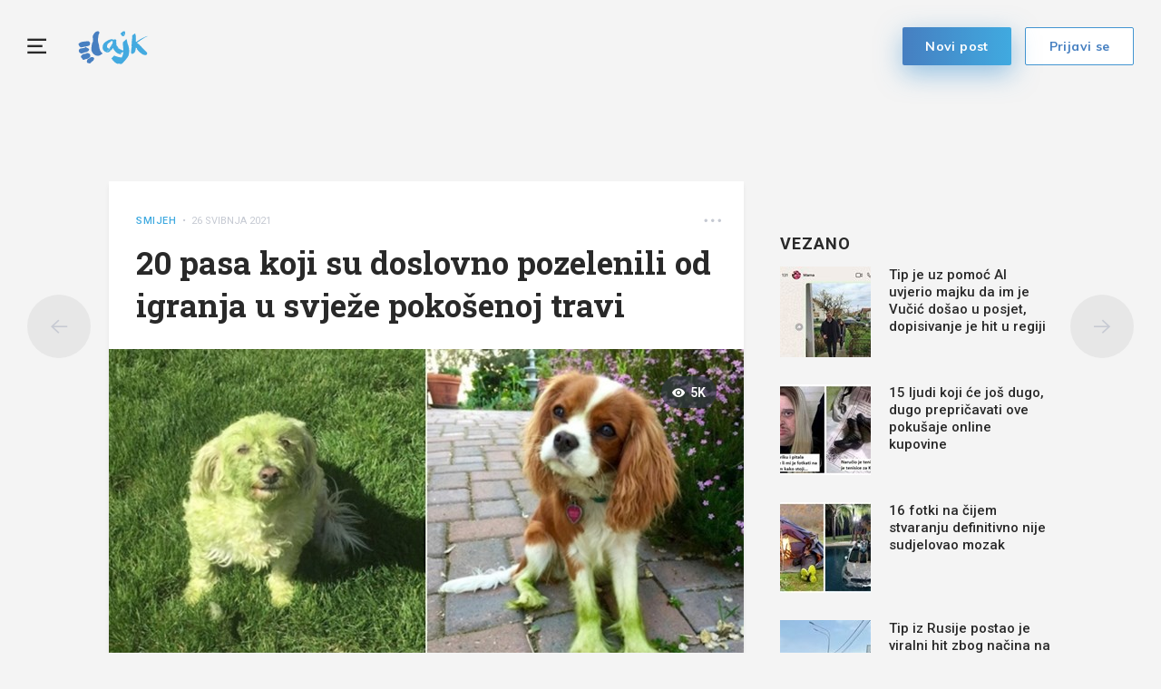

--- FILE ---
content_type: text/html; charset=utf-8
request_url: https://www.index.hr/lajk/poster/235004/20-pasa-koji-su-doslovno-pozelenili-od-igranja-u-svjeze-pokosenoj-travi
body_size: 13074
content:



<!DOCTYPE html>
<html>
<head>
    <meta charset="utf-8" />
    <meta name="viewport" content="width=device-width,height=device-height, initial-scale=1.0">
    <title>20 pasa koji su doslovno pozelenili od igranja u svje&#x17E;e poko&#x161;enoj travi - Lajk.hr</title>
    <meta name="description" content="Psi su luckasta i razigrana bi&#x107;a koja uvijek tra&#x17E;e nove avanture. A ove slatke nju&#x161;kice koje &#x107;ete upoznati u nastavku odlu&#x10D;ile su se zabaviti tako da se malo valjaju u svje&#x17E;e poko&#x161;enoj travi. Kao rezultat se dogodilo to da su doslovno pozelenili. Probajte se ne nasmijati. &#x1F923;">
    <link rel="shortcut icon" type="image/png" href="/lajk/images/favicon.ico" />


   

    <!-- mobile theme color -->
    <!-- Chrome, Firefox OS and Opera -->
    <meta name="theme-color" content="#467fc1">
    <!-- Windows Phone -->
    <meta name="msapplication-navbutton-color" content="#467fc1">
    <!-- iOS Safari -->
    <meta name="apple-mobile-web-app-status-bar-style" content="#467fc1">

    

<script type="text/javascript">
    window.gdprAppliesGlobally = true; (function () {
        function a(e) {
            if (!window.frames[e]) {
                if (document.body && document.body.firstChild) { var t = document.body; var n = document.createElement("iframe"); n.style.display = "none"; n.name = e; n.title = e; t.insertBefore(n, t.firstChild) }
                else { setTimeout(function () { a(e) }, 5) }
            }
        } function e(n, r, o, c, s) {
            function e(e, t, n, a) { if (typeof n !== "function") { return } if (!window[r]) { window[r] = [] } var i = false; if (s) { i = s(e, t, n) } if (!i) { window[r].push({ command: e, parameter: t, callback: n, version: a }) } } e.stub = true; function t(a) {
                if (!window[n] || window[n].stub !== true) { return } if (!a.data) { return }
                var i = typeof a.data === "string"; var e; try { e = i ? JSON.parse(a.data) : a.data } catch (t) { return } if (e[o]) { var r = e[o]; window[n](r.command, r.parameter, function (e, t) { var n = {}; n[c] = { returnValue: e, success: t, callId: r.callId }; a.source.postMessage(i ? JSON.stringify(n) : n, "*") }, r.version) }
            }
            if (typeof window[n] !== "function") { window[n] = e; if (window.addEventListener) { window.addEventListener("message", t, false) } else { window.attachEvent("onmessage", t) } }
        } e("__tcfapi", "__tcfapiBuffer", "__tcfapiCall", "__tcfapiReturn"); a("__tcfapiLocator"); (function (e) {
            var t = document.createElement("script"); t.id = "spcloader"; t.type = "text/javascript"; t.async = true; t.src = "https://sdk.privacy-center.org/" + e + "/loader.js?target=" + document.location.hostname; t.charset = "utf-8"; var n = document.getElementsByTagName("script")[0]; n.parentNode.insertBefore(t, n)
        })("02757520-ed8b-4c54-8bfd-4a5f5548de98")
    })();</script>







    <script src="https://freshatl.azurewebsites.net/js/fresh-atl.js" async></script>

    <link href="https://fonts.googleapis.com/css?family=Muli:400,600,700|Roboto:400,500,600,700&amp;subset=latin-ext" rel="stylesheet">
    <link href="https://fonts.googleapis.com/css2?family=Roboto+Slab:wght@400;700&display=swap" rel="stylesheet">

    <script src="/lajk/lib/jquery/jquery.min.js"></script>
    <script src="/lajk/js/moment/moment.js"></script>
    <script src="/lajk/js/moment/moment-timezone-with-data.js"></script>
    <script src="/lajk/js/moment/moment-hr.js"></script>

    
    
        <link href="/lajk/css/bundle.min.css?v=z_BDdOiY3e85CR5pvbk8USRcUZW6apXdYEIy9LLKpzY" rel="stylesheet" />
        <script src="/lajk/js/bundle.min.js?v=lBM8rpDhYEcCgn4JyxtnuMyWDjxRRueeSzw6SpRVPxM"></script>
        <script src="/lajk/js/clientApp.js?v=0iHq5LqVq837wa--JROMa1aQcAC2Em5aM4YoBJKnF8I"></script>
    

    <script>
    // function that calls the ad-server
    function callAdserver(gptSlots) { 
        pbjs.adserverCalled = true;
        googletag.pubads().refresh(gptSlots);

        for (var i = 0; i < gptSlots.length; i++) {
            console.log('callAdserver refresh ' + gptSlots[i].getAdUnitPath())
        }
    }

    var allSlots = [];
    function refreshBid(slot, adUnitCode) {
        if (accountService.UserHasPremium()) {
            return;
        }

        console.log('pushed slot ' + slot.getAdUnitPath());

        //store to all slots, so we can refresh on failsafe
        allSlots.push(slot);

        //request pbjs bids when it loads
        pbjs.que.push(function () {
            pbjs.rp.requestBids({
                callback: callAdserver,
                gptSlotObjects: [slot]
            });
        });
    }

    function failsafeRefresh() {
        console.log("failsafe refreshing " + allSlots.length + " slots");
        googletag.pubads().refresh(allSlots);
    }

    // we must wait didomi to be ready, so we can pass consent
    window.didomiOnReady = window.didomiOnReady || [];
    window.didomiOnReady.push(function (Didomi) {
        if (accountService.UserHasPremium()) {
             console.log("CANCELLING_AD_TECH_DUE_PREMIUM")
            return;
        }

        loadRubiconProject();
    });

    // Function to load Rubicon Project script
    function loadRubiconProject() {
        var rubiconScript = document.createElement('script');
        rubiconScript.async = true;
        rubiconScript.src = "//micro.rubiconproject.com/prebid/dynamic/26072.js";
        rubiconScript.onload = loadGPT; // Load GPT.js after Rubicon Project script is loaded
        document.head.appendChild(rubiconScript);
    }

    // Function to load GPT.js
    function loadGPT() {
        var gptScript = document.createElement('script');
        gptScript.async = true;
        gptScript.src = "https://pagead2.googlesyndication.com/tag/js/gpt.js";
        document.head.appendChild(gptScript);
    }

</script>



    <script>
        // initialize pbjs
        var pbjs = pbjs || {};
        pbjs.que = pbjs.que || [];

        var googletag = googletag || {};
        googletag.cmd = googletag.cmd || [];

        googletag.cmd.push(function () {
            
            googletag.pubads().setTargeting('Lajk_Category', 'Smijeh');
            googletag.pubads().setTargeting('Lajk_AuthorID', '3c7e7dfd-3f47-4d39-818c-08d78d31f014');
            googletag.pubads().setTargeting('Lajk_PostID', '235004');


            googletag.pubads().setTargeting('lajk_izvor', '11');
        

            googletag.pubads().setTargeting('projekt', 'lajk');
            googletag.pubads().setTargeting('rubrika', 'lajk');
            googletag.pubads().setTargeting('ab_test', '');
            googletag.pubads().setTargeting('prebid', 'demand manager');
            googletag.pubads().disableInitialLoad();
            // googletag.pubads().enableSingleRequest();
            googletag.pubads().collapseEmptyDivs();

            googletag.enableServices();

            // failsafe in case PBJS doesn't load
            setTimeout(function () {
                if (!pbjs.adserverCalled) {
                    failsafeRefresh();
                }
            }, 3500);
        });

        googleTagService.AddSlotRenderEndedListener();
    </script>

    <!-- Global site tag (gtag.js) - Google Analytics -->
    <script async src="https://www.googletagmanager.com/gtag/js?id=UA-58847582-1"></script>
    <script>
        window.dataLayer = window.dataLayer || [];
        function gtag() { dataLayer.push(arguments); }
        gtag('js', new Date());

        gtag('config', 'UA-58847582-1',
            {
                'anonymize_ip': true
            });
    </script>


    <!-- Google tag (gtag.js) GA4 -->
    <script async src="https://www.googletagmanager.com/gtag/js?id=G-NJRLW0NYNE"></script>
    <script>
        window.dataLayer = window.dataLayer || [];
        function gtag() { dataLayer.push(arguments); }
        gtag('js', new Date());

        gtag('config', 'G-NJRLW0NYNE');
    </script>


    <meta property="og:title" content="20 pasa koji su doslovno pozelenili od igranja u svje&#x17E;e poko&#x161;enoj travi - Lajk.hr" />
    <meta property="og:description" content="Psi su luckasta i razigrana bi&#x107;a koja uvijek tra&#x17E;e nove avanture. A ove slatke nju&#x161;kice koje &#x107;ete upoznati u nastavku odlu&#x10D;ile su se zabaviti tako da se malo valjaju u svje&#x17E;e poko&#x161;enoj travi. Kao rezultat se dogodilo to da su doslovno pozelenili. Probajte se ne nasmijati. &#x1F923;" />
    <meta property="og:image" content="https://ip.index.hr/remote/storage-lajkhr.index.hr/Tenuh/209a6dae-0fd5-4395-87de-4e4c7fb52120.jpeg?width=1200&amp;height=630&amp;mode=crop&amp;anchor=topcenter&amp;scale=both&amp;fb_wtrmrk=lajk.jpg" />
    <meta property="og:image:width" content="1200" />
    <meta property="og:image:height" content="630" />


        <!--adpushup recovery-->
        <script data-cfasync="false" type="text/javascript">
             if (!accountService.UserHasPremium()) {
                (function (w, d) { var s = d.createElement('script'); s.src = '//delivery.adrecover.com/41144/adRecover.js'; s.type = 'text/javascript'; s.async = true; (d.getElementsByTagName('head')[0] || d.getElementsByTagName('body')[0]).appendChild(s); })(window, document);
             }
        </script>

    
    <link rel="canonical" href="https://www.index.hr/lajk/poster/235004">
    <link rel="og:url" href="https://www.index.hr/lajk/poster/235004">

        <link rel="amphtml" href="/lajk/poster-amp/235004/20-pasa-koji-su-doslovno-pozelenili-od-igranja-u-svjeze-pokosenoj-travi">

    <meta property="og:type" content="article" />
    <meta property="og:url" content="https://www.index.hr/lajk/poster/235004">

        <script type="text/javascript">
            window._taboola = window._taboola || [];
            _taboola.push({ article: 'auto' });
            !function (e, f, u, i) {
                if (!document.getElementById(i)) {
                    e.async = 1;
                    e.src = u;
                    e.id = i;
                    f.parentNode.insertBefore(e, f);
                }
            }(document.createElement('script'),
                document.getElementsByTagName('script')[0],
                '//cdn.taboola.com/libtrc/indexhr-lajk/loader.js',
                'tb_loader_script');
            if (window.performance && typeof window.performance.mark == 'function') { window.performance.mark('tbl_ic'); }
        </script>

    


<script type="application/ld&#x2B;json">
    {
    "@context": "http://schema.org/",
    "@type": "WebPage",
    "name": "20 pasa koji su doslovno pozelenili od igranja u svje&#x17E;e poko&#x161;enoj travi",
    "publisher": {
    "@type": "Organization",
    "name": "Index.hr",
    "url" : "https://wwww.index.hr",
    "logo": {
    "@type" : "ImageObject",
    "url" : "https://www.index.hr/Content/img/logo/index_logo_112x112.png"
    },
    "sameAs": [
    "https://www.facebook.com/index.hr/",
    "https://twitter.com/indexhr",
    "https://www.youtube.com/channel/UCUp6H4ko32XqnV_6MOPunBA"
    ]},
    "url": "https://www.index.hr/lajk/poster/235004"
    }
</script>

<script type="application/ld&#x2B;json">
    {
    "@context": "https://schema.org",
    "@type": "BreadcrumbList",
    "itemListElement": [{
    "@type": "ListItem",
    "position": 1,
    "name": "Lajk.hr",
    "item": "https://www.index.hr/lajk"
    },{
    "@type": "ListItem",
    "position": 2,
    "name": "Smijeh",
    "item": "https://www.index.hr/lajk/kategorija/smijeh/izdvojeno"
    },
    {
    "@type": "ListItem",
    "position": 3,
    "name": "20 pasa koji su doslovno pozelenili od igranja u svje&#x17E;e poko&#x161;enoj travi",
    "item": "https://www.index.hr/lajk/poster/235004"
    }]
    }
</script>

<script type="application/ld&#x2B;json">
    {
    "@context": "https://schema.org",
    "@type": "Article",
    "datePublished": "2021-05-26T12:00",
    "dateModified": "2021-05-26T12:00",
    "image": "https://ip.index.hr/remote/storage-lajkhr.index.hr/Tenuh/209a6dae-0fd5-4395-87de-4e4c7fb52120.jpeg",
    "name": "20 pasa koji su doslovno pozelenili od igranja u svje&#x17E;e poko&#x161;enoj travi",
    "headline": "20 pasa koji su doslovno pozelenili od igranja u svje&#x17E;e poko&#x161;enoj travi",
    "keywords": "smijeh, Pas, humor, trava, ku&#x107;ni ljubimac, obitelj",

            "articleBody": "Psi su luckasta i razigrana bi&#x107;a koja uvijek tra&#x17E;e nove avanture. A ove slatke nju&#x161;kice koje &#x107;ete upoznati u nastavku odlu&#x10D;ile su se zabaviti tako da se malo valjaju u svje&#x17E;e poko&#x161;enoj travi. Kao rezultat se dogodilo to da su doslovno pozelenili. Probajte se ne nasmijati. &#x1F923;",
            "mainEntityOfPage": {
    "@type": "WebPage",
    "@id": "https://www.index.hr/lajk/poster/235004"
    },
    "author":{
    "@type": "Person",
    "@id": "https://www.index.hr/lajk/autor/Tenuh",
    "name":"Tenuh"
    },
    "publisher": {
    "@type": "Organization",
    "name": "Index.hr",
    "url" : "https://wwww.index.hr",
    "logo": {
    "@type" : "ImageObject",
    "url" : "https://www.index.hr/Content/img/logo/index_logo_112x112.png"
    },
    "sameAs": [
    "https://www.facebook.com/index.hr/",
    "https://twitter.com/indexhr",
    "https://www.youtube.com/channel/UCUp6H4ko32XqnV_6MOPunBA"
    ]},
    "interactionStatistic": [{
    "@type": "InteractionCounter",
    "userInteractionCount": "0",
    "InteractionType":
    {
    "@type":"Action",
    "name":"https://schema.org/LikeAction"
    }},
    {
    "@type": "InteractionCounter",
    "userInteractionCount": "0",
    "InteractionType":
    {
    "@type":"Action",
    "name":"https://schema.org/DislikeAction"
    }},
    {
    "@type": "InteractionCounter",
    "userInteractionCount": "1",
    "InteractionType":
    {
    "@type": "Action",
    "name":"https://schema.org/CommentAction"
    }}
    ]}
</script>




    <script type="application/ld&#x2B;json">
    {
    "@context": "http://schema.org/",
    "@type": "WebSite",
    "url": "https://www.index.hr/lajk",
    "name": "Lajk.hr",
    "potentialAction": {
    "@type": "SearchAction",
    "target": "https://www.index.hr/lajk/pretraga/{search_term_string}",
    "query-input": "required name=search_term_string"
    }
    }
</script>

<script type="application/ld&#x2B;json">
    {
    "@context": "http://schema.org/",
    "@type": "Organization",
    "url": "https://www.index.hr/",
    "name": "Index.hr",
    "logo": {
    "@type" : "ImageObject",
    "url" : "https://www.index.hr/Content/img/logo/index_logo_112x112.png"
    },
    "sameAs": [
    "https://www.facebook.com/index.hr/",
    "https://twitter.com/indexhr",
    "https://www.youtube.com/channel/UCUp6H4ko32XqnV_6MOPunBA"
    ]
    }
</script>

    <!--AD Filter companion-->
    <script>
        !function(){"use strict";if(window.$rems=window.$rems||{},!window.$rems.filter||!window.$rems.filter.ready){window.$rems.filter={frames:[],ready:!1};new MutationObserver(function(e){e.forEach(function(e){e.addedNodes.forEach(function(e){if("IFRAME"===e.tagName&&(e.id||"").length>0&&!e.dataset.checked){e.dataset.checked="true";var t=e.closest("[data-google-query-id]");if(t){var r=(e.src||"").indexOf("safeframe.googlesyndication.com")>=0&&(e.name||"").length>0,n=r&&e.name.indexOf("/filter-sf.js")>0,i=r?e.name:function(e){try{return e.contentDocument.documentElement.outerHTML}catch(e){return null}}(e);if(!n&&i){var d={divId:t.id,iframeId:e.id,isSafeFrame:r,isPrebid:n,scriptBidder:"adx",html:i,processed:!1};window.$rems.filter.frames.push(d),window.$rems.filter.ready&&window.postMessage({type:"remsRunContentScan",data:d},"*")}}}})})}).observe(document.documentElement,{childList:!0,subtree:!0})}}();
    </script>
</head>
<body ng-app="app" class="">
    <!--OpenX-->
    <iframe src="//u.openx.net/w/1.0/pd?ph=&cb=063e086a-2910-43c9-9dbe-664816d3d211&gdpr=1&gdpr_consent=2" style="display:none;width:0;height:0;border:0; border:none;"></iframe>
    <div id="fb-root"></div>
    <script>
        var finished_rendering = function () {
            $(".fb-loader").addClass("display-none");
        }

        window.fbAsyncInit = function () {
            FB.Event.subscribe('xfbml.render', finished_rendering);
        };

        (function (d, s, id) {
            var js;
            const fjs = d.getElementsByTagName(s)[0];
            if (d.getElementById(id)) return;
            js = d.createElement(s);
            js.id = id;
            js.src = "//connect.facebook.net/hr_HR/sdk.js#xfbml=1&version=v14.0&appId=216060115209819";
            fjs.parentNode.insertBefore(js, fjs);
        }(document, 'script', 'facebook-jssdk'));
    </script>

    <div class="full-overlay slide-in-menu-overlay"></div>

        <div class="full-overlay popup-overlay">
            <div class="center-aligner">
                <div class="popup-container ">
                    <div class="btn-popup-close"><i class="lajkhr-close"></i></div>
                    <div class="popup-title">Prijavi se da bi mogao <br /> lajkati i komentirati</div>
                    <a class="btn-main bg-gradient-lajk" href="/lajk/Login?redirectUrl=/lajk/poster/235004/20-pasa-koji-su-doslovno-pozelenili-od-igranja-u-svjeze-pokosenoj-travi&v=b0f64114-dbab-4bcd-8058-f07acf7c6e2b">Prijavi se</a>
                </div>
            </div>
        </div>

    <div class="full-overlay popup-report-overlay">
        <div class="center-aligner">
            <div class="popup-container ">
                <div class="btn-popup-close"><i class="lajkhr-close"></i></div>
                <div class="popup-title">Tvoja prijava je <br /> zaprimljena</div>
            </div>
        </div>
    </div>

    

<div class="slide-in-menu slide-in-menu-container">
    <div class="btn-slide-in-menu-close"><i class="lajkhr-close"></i></div>

    

<div class="search-box-container">
    <form method="post" action="/lajk/Home/SearchPost">
        <input class="form-input" text-change placeholder="Pretraži Lajk" autocomplete="off" type="text" id="Query" name="Query" value="" />
        <button class="btn-submit" type="submit">
            <i class="lajkhr-search"></i>
        </button>
    <input name="__RequestVerificationToken" type="hidden" value="CfDJ8OGmDZ8Ro-5OmGgV0nuim7DuZvpPl62i3nyjYxpfKMB2bhFQ0eCZVmFR0I064uw-aws8D55UGZqUG_CczeQ7M-rGBPpUP55I2yAWyWyET5n-FRVMz-8ND3tyf9j8INCdQdYwQ6Xt_9WBC16SE5EhuaQ" /></form>
</div>


    

<nav class="categories-menu-container">
        <div class="category-boxes-container flex">
                

<a href="/lajk/kategorija/zivotinje/izdvojeno" class="category-box ">
    <div class="content">
        <i class="lajkhr-category-zivotinje"></i>&#x17D;ivotinje
    </div>
</a>
                

<a href="/lajk/kategorija/smijeh/izdvojeno" class="category-box ">
    <div class="content">
        <i class="lajkhr-category-smijeh"></i>Smijeh
    </div>
</a>
        </div>
        <div class="category-boxes-container flex">
                

<a href="/lajk/kategorija/djeca/izdvojeno" class="category-box ">
    <div class="content">
        <i class="lajkhr-category-djeca"></i>Djeca
    </div>
</a>
                

<a href="/lajk/kategorija/lifestyle/izdvojeno" class="category-box ">
    <div class="content">
        <i class="lajkhr-category-lifestyle"></i>Lifestyle
    </div>
</a>
        </div>
        <div class="category-boxes-container flex">
                

<a href="/lajk/kategorija/pozitiva/izdvojeno" class="category-box ">
    <div class="content">
        <i class="lajkhr-category-pozitiva"></i>Pozitiva
    </div>
</a>
                

<a href="/lajk/kategorija/kreativno/izdvojeno" class="category-box ">
    <div class="content">
        <i class="lajkhr-category-kreativno"></i>Kreativno
    </div>
</a>
        </div>
        <div class="category-boxes-container flex">
                

<a href="/lajk/kategorija/ljepota/izdvojeno" class="category-box ">
    <div class="content">
        <i class="lajkhr-category-ljepota"></i>Ljepota
    </div>
</a>
                

<a href="/lajk/kategorija/razno/izdvojeno" class="category-box ">
    <div class="content">
        <i class="lajkhr-category-razno"></i>Razno
    </div>
</a>
        </div>
</nav>

    <div class="impressum">
        <a href="https://www.index.hr">
            <img class="index-logo" src="/lajk/images/logo_index.svg" />
        </a>
        <div class="impressum-list"> 
            <a href="/lajk/kontakt">Kontakt</a>&nbsp;&nbsp;•&nbsp;&nbsp;
            <a href="https://www.index.hr/uvjeti-koristenja#pravila-o-zastiti-privatnosti">Pravila o zaštiti privatnosti</a>&nbsp;&nbsp;•&nbsp;&nbsp;
            <a href="javascript:Didomi.preferences.show()">
                Postavke kolačića
            </a>&nbsp;&nbsp;•&nbsp;&nbsp;
            <a href="/lajk">© Lajk 2026</a>
        </div>
        <div class="fb-like" data-href="https://www.facebook.com/Lajk.hr/" data-layout="button_count" data-action="like" data-size="small" data-show-faces="false" data-share="false"></div>
    </div>
</div>

    <main role="main" class="">
        





<div class="main-menu main-menu-container">
    <a href="#" class="btn-hamburger lajkhr-menu"></a>

    <h1 class="logo">
        <a href="/lajk" title="lajkhr"><img src="/lajk/images/logo.svg" alt="lajkhr" /> </a>
    </h1>


        <form action="/lajk/login" method="post">
            <input type="hidden" name="RedirectUrl" value="/lajk/poster/235004/20-pasa-koji-su-doslovno-pozelenili-od-igranja-u-svjeze-pokosenoj-travi" />
            <button type="submit" class="btn-login btn-main btn-main-light" href="/lajk/login">Prijavi se</button>
        </form>

    <a class="btn-new-post btn-main btn-shadow bg-gradient-lajk" href="/lajk/poster/dodaj">Novi post</a>

</div>

<script>
    // toggle categories menu
    var hamburger = $(".btn-hamburger");
    var categoriesMenu = $(".slide-in-menu");
    var closeButton = $(".btn-slide-in-menu-close");
    var overlay = $(".slide-in-menu-overlay");

    function toggleClasses() {
        hamburger.toggleClass("is-active");
        categoriesMenu.toggleClass("is-open");
        $("body").toggleClass("is-show-nav");
        overlay.toggleClass("is-open");
    }

    hamburger.on("click", function () {
        toggleClasses();
    })

    closeButton.on("click", function () {
        toggleClasses();
    })

    overlay.on("click", function (evt) {
        toggleClasses();
    });


    var prevScrollpos = window.pageYOffset;
    var mainMenuContainer = $(document.getElementsByClassName("main-menu-container")[0]);
    var mainContent = $("main");
    var transformPosition = parseInt(mainContent.css("padding-top")) - mainMenuContainer.height();
    var scrollMenuTimer = null;

    window.onscroll = function () {
        if (window.pageYOffset >= transformPosition) {
            mainMenuContainer.addClass("transformed");
        } else {
            mainMenuContainer.removeClass("transformed");
        }

        // to avoid stuttering on slower phones and prevent scrolling glitch
        if (scrollMenuTimer) {
            clearTimeout(scrollMenuTimer); // clear any previous pending timer
            scrollMenuTimer = null;
        }
        scrollMenuTimer = setTimeout(handleMenuScroll, 30); // set new timer
    }

    function handleMenuScroll() {
        var currentScrollPos = window.pageYOffset;
        if (prevScrollpos > currentScrollPos) {
            mainMenuContainer.removeClass("hide");
        } else {
            mainMenuContainer.addClass("hide");
        }
        prevScrollpos = currentScrollPos;
    }

</script>


<div class="main-container">
    
    <!-- /21703950087/D_lajk_1 -->
<div id="D_lajk_1" class="google-box block-center margin-bottom-60">
    <script>
        googletag.cmd.push(function () {
            var D_lajk_1 = googletag.defineSlot('/21703950087/D_lajk_1', [[728, 90], [970, 90], [970, 250], [970, 500], [960, 250], [300, 250], [1, 1]], 'D_lajk_1').addService(googletag.pubads());
            googletag.display('D_lajk_1');

            refreshBid(D_lajk_1, 'D_lajk_1')
        });
    </script>
</div>

</div>

<div class="post-main-container">
    

    <a class="btn-nav btn-prev" href="/lajk/poster/235005/glumila-je-da-se-opusta-na-godisnjem-a-onda-se-dogodilo-nesto-sto-ju-je-razotkrilo">
        <i class="lajkhr-back"></i>
    </a>

    <a class="btn-nav btn-next" href="/lajk/poster/235001/poslodavac-je-trazio-radnike-za-sezonu-i-porucio-da-se-jave-u-inbox-replika-ovog-majstora-je-hit">
        <i class="lajkhr-arrow-right"></i>
    </a>

    <div class="main-container">
        <div class="post-holder flex">
            <div class="main-content">
                

<div class="post-box box-shadow">
    
<div class="post-info-container">
    <div class="post-info-holder flex">
        <div>
            <a href="/lajk/kategorija/smijeh/izdvojeno" class="post-category">Smijeh</a>

                <span class="post-publish-date">&nbsp;•&nbsp;&nbsp;26 svibnja 2021</span>
        </div>

        <div class="more-options-dropdown dropdown show">
            <a class="btn-post-more-options horizontal" href="#" role="button" id="dropdown-more-options" data-toggle="dropdown" aria-haspopup="true" aria-expanded="false">
                <i class="lajkhr-dots-h"></i>
            </a>

            <ul class="dropdown-menu dropdown-menu-right" aria-labelledby="dropdown-more-options">

                <li class="dropdown-item copy-to-clipboard" data-text="https://www.index.hr/lajk/poster/235004/20-pasa-koji-su-doslovno-pozelenili-od-igranja-u-svjeze-pokosenoj-travi"><span>Kopiraj link</span></li>
            </ul>
        </div>
    </div>
</div>

        <div class="content">
            <h2 class="content-title">
                20 pasa koji su doslovno pozelenili od igranja u svje&#x17E;e poko&#x161;enoj travi
            </h2>
        </div>


    <div class="post-img-holder main-img">
        <img class="img-fluid" alt="20 pasa koji su doslovno pozelenili od igranja u svje&#x17E;e poko&#x161;enoj travi" src="https://ip.index.hr/remote/storage-lajkhr.index.hr/Tenuh/209a6dae-0fd5-4395-87de-4e4c7fb52120.jpeg?width=700&amp;mode=crop&amp;anchor=topcenter&amp;scale=both"></img>

            
<div class="post-count-label right">
    <i class="lajkhr-eye"></i><span>5K</span>
</div>
    </div>

    <div class="post-credits-holder flex">
        <div class="post-credits">Reddit</div>
        <post-report entity-id="235004" post-type="0"></post-report>
    </div>

    <div class="content">
            <div class="content-description">
                Psi su luckasta i razigrana bića koja uvijek traže nove avanture. A ove slatke njuškice koje ćete upoznati u nastavku odlučile su se zabaviti tako da se malo valjaju u svježe pokošenoj travi. Kao rezultat se dogodilo to da su doslovno pozelenili. Probajte se ne nasmijati. 🤣
            </div>

        <div class="ad-unit-double-container flex">
            
    

<!-- /21703950087/D_lajk_post_1 -->
<div id="D_lajk_post_1" class="google-box margin-bottom-30">
    <script>
        googletag.cmd.push(function () {
            var D_lajk_post_1 = googletag.defineSlot('/21703950087/D_lajk_post_1', [[320, 180], [300, 170], [250, 250], [200, 200], [320, 100], [160, 600], [300, 250], [300, 100], [300, 50], [1, 1]], 'D_lajk_post_1').addService(googletag.pubads());
            googletag.display('D_lajk_post_1');

            refreshBid(D_lajk_post_1, 'D_lajk_post_1')
        });
    </script>
</div>


            
    

<!-- /21703950087/D_lajk_post_2 -->
<div id="D_lajk_post_2" class="google-box margin-bottom-30">
    <script>
        googletag.cmd.push(function () {
            var D_lajk_post_2 = googletag.defineSlot('/21703950087/D_lajk_post_2', [[320, 180], [300, 170], [250, 250], [200, 200], [320, 100], [160, 600], [300, 250], [300, 100], [300, 50], [1, 1]], 'D_lajk_post_2').addService(googletag.pubads());
            googletag.display('D_lajk_post_2');

            refreshBid(D_lajk_post_2, 'D_lajk_post_2')
        });
    </script>
</div>

        </div>
    </div>

        <div class="post-item-holder-regular-list">

            <div class="content-creative">
                

        <div class="post-img-holder">
            <img class="img-fluid" src="https://ip.index.hr/remote/storage-lajkhr.index.hr/Tenuh/b2cae4e7-a612-4d78-a858-318066a7b363.jpeg?width=640&amp;mode=crop&amp;anchor=topcenter&amp;scale=both"></img>
        </div>
        <div class="post-credits-holder flex">
            <div class="post-credits"></div>
            <post-report entity-id="152918" post-type="1"></post-report>
        </div>

            </div>


        </div>
        <div class="post-item-holder-regular-list">

            <div class="content-creative">
                

        <div class="post-img-holder">
            <img class="img-fluid" src="https://ip.index.hr/remote/storage-lajkhr.index.hr/Tenuh/fee8933c-1c06-4e2c-b750-9c10abe8f5ff.jpeg?width=640&amp;mode=crop&amp;anchor=topcenter&amp;scale=both"></img>
        </div>
        <div class="post-credits-holder flex">
            <div class="post-credits"></div>
            <post-report entity-id="152919" post-type="1"></post-report>
        </div>

            </div>


                <div class="ad-unit-double-container flex">
                    
    

<!-- /21703950087/D_lajk_post_1 -->
<div id="D_lajk_post_1_2" class="google-box margin-bottom-30">
    <script>
        googletag.cmd.push(function () {
            var D_lajk_post_1 = googletag.defineSlot('/21703950087/D_lajk_post_1', [[320, 180], [300, 170], [250, 250], [200, 200], [320, 100], [160, 600], [300, 250], [300, 100], [300, 50], [1, 1]], 'D_lajk_post_1_2').addService(googletag.pubads());
            googletag.display('D_lajk_post_1_2');

            refreshBid(D_lajk_post_1, 'D_lajk_post_1_2')
        });
    </script>
</div>


                    
    

<!-- /21703950087/D_lajk_post_2 -->
<div id="D_lajk_post_2_2" class="google-box margin-bottom-30">
    <script>
        googletag.cmd.push(function () {
            var D_lajk_post_2 = googletag.defineSlot('/21703950087/D_lajk_post_2', [[320, 180], [300, 170], [250, 250], [200, 200], [320, 100], [160, 600], [300, 250], [300, 100], [300, 50], [1, 1]], 'D_lajk_post_2_2').addService(googletag.pubads());
            googletag.display('D_lajk_post_2_2');

            refreshBid(D_lajk_post_2, 'D_lajk_post_2_2')
        });
    </script>
</div>

                </div>
        </div>
        <div class="post-item-holder-regular-list">

            <div class="content-creative">
                

        <div class="post-img-holder">
            <img class="img-fluid" src="https://ip.index.hr/remote/storage-lajkhr.index.hr/Tenuh/a674838d-3bbb-4ff0-85cc-6d8b2401ed2a.jpeg?width=640&amp;mode=crop&amp;anchor=topcenter&amp;scale=both"></img>
        </div>
        <div class="post-credits-holder flex">
            <div class="post-credits"></div>
            <post-report entity-id="152920" post-type="1"></post-report>
        </div>

            </div>


        </div>
        <div class="post-item-holder-regular-list">

            <div class="content-creative">
                

        <div class="post-img-holder">
            <img class="img-fluid" src="https://ip.index.hr/remote/storage-lajkhr.index.hr/Tenuh/d26e45a4-aaff-4d09-896b-832c22267c0e.jpeg?width=640&amp;mode=crop&amp;anchor=topcenter&amp;scale=both"></img>
        </div>
        <div class="post-credits-holder flex">
            <div class="post-credits"></div>
            <post-report entity-id="152921" post-type="1"></post-report>
        </div>

            </div>


                <div class="ad-unit-double-container flex">
                    
    

<!-- /21703950087/D_lajk_post_1 -->
<div id="D_lajk_post_1_4" class="google-box margin-bottom-30">
    <script>
        googletag.cmd.push(function () {
            var D_lajk_post_1 = googletag.defineSlot('/21703950087/D_lajk_post_1', [[320, 180], [300, 170], [250, 250], [200, 200], [320, 100], [160, 600], [300, 250], [300, 100], [300, 50], [1, 1]], 'D_lajk_post_1_4').addService(googletag.pubads());
            googletag.display('D_lajk_post_1_4');

            refreshBid(D_lajk_post_1, 'D_lajk_post_1_4')
        });
    </script>
</div>


                    
    

<!-- /21703950087/D_lajk_post_2 -->
<div id="D_lajk_post_2_4" class="google-box margin-bottom-30">
    <script>
        googletag.cmd.push(function () {
            var D_lajk_post_2 = googletag.defineSlot('/21703950087/D_lajk_post_2', [[320, 180], [300, 170], [250, 250], [200, 200], [320, 100], [160, 600], [300, 250], [300, 100], [300, 50], [1, 1]], 'D_lajk_post_2_4').addService(googletag.pubads());
            googletag.display('D_lajk_post_2_4');

            refreshBid(D_lajk_post_2, 'D_lajk_post_2_4')
        });
    </script>
</div>

                </div>
        </div>
        <div class="post-item-holder-regular-list">

            <div class="content-creative">
                

        <div class="post-img-holder">
            <img class="img-fluid" src="https://ip.index.hr/remote/storage-lajkhr.index.hr/Tenuh/4cd0acf6-da14-4c57-b22e-fee02f92d24d.jpeg?width=640&amp;mode=crop&amp;anchor=topcenter&amp;scale=both"></img>
        </div>
        <div class="post-credits-holder flex">
            <div class="post-credits"></div>
            <post-report entity-id="152922" post-type="1"></post-report>
        </div>

            </div>


        </div>
        <div class="post-item-holder-regular-list">

            <div class="content-creative">
                

        <div class="post-img-holder">
            <img class="img-fluid" src="https://ip.index.hr/remote/storage-lajkhr.index.hr/Tenuh/08c3f2e8-197e-4962-a242-292f9d17fae7.jpeg?width=640&amp;mode=crop&amp;anchor=topcenter&amp;scale=both"></img>
        </div>
        <div class="post-credits-holder flex">
            <div class="post-credits"></div>
            <post-report entity-id="152923" post-type="1"></post-report>
        </div>

            </div>


                <div class="ad-unit-double-container flex">
                    
    

<!-- /21703950087/D_lajk_post_1 -->
<div id="D_lajk_post_1_6" class="google-box margin-bottom-30">
    <script>
        googletag.cmd.push(function () {
            var D_lajk_post_1 = googletag.defineSlot('/21703950087/D_lajk_post_1', [[320, 180], [300, 170], [250, 250], [200, 200], [320, 100], [160, 600], [300, 250], [300, 100], [300, 50], [1, 1]], 'D_lajk_post_1_6').addService(googletag.pubads());
            googletag.display('D_lajk_post_1_6');

            refreshBid(D_lajk_post_1, 'D_lajk_post_1_6')
        });
    </script>
</div>


                    
    

<!-- /21703950087/D_lajk_post_2 -->
<div id="D_lajk_post_2_6" class="google-box margin-bottom-30">
    <script>
        googletag.cmd.push(function () {
            var D_lajk_post_2 = googletag.defineSlot('/21703950087/D_lajk_post_2', [[320, 180], [300, 170], [250, 250], [200, 200], [320, 100], [160, 600], [300, 250], [300, 100], [300, 50], [1, 1]], 'D_lajk_post_2_6').addService(googletag.pubads());
            googletag.display('D_lajk_post_2_6');

            refreshBid(D_lajk_post_2, 'D_lajk_post_2_6')
        });
    </script>
</div>

                </div>
        </div>
        <div class="post-item-holder-regular-list">

            <div class="content-creative">
                

        <div class="post-img-holder">
            <img class="img-fluid" src="https://ip.index.hr/remote/storage-lajkhr.index.hr/Tenuh/4aed319a-864f-4b95-9e9f-fbe83176e5b7.jpeg?width=640&amp;mode=crop&amp;anchor=topcenter&amp;scale=both"></img>
        </div>
        <div class="post-credits-holder flex">
            <div class="post-credits"></div>
            <post-report entity-id="152924" post-type="1"></post-report>
        </div>

            </div>


        </div>
        <div class="post-item-holder-regular-list">

            <div class="content-creative">
                

        <div class="post-img-holder">
            <img class="img-fluid" src="https://ip.index.hr/remote/storage-lajkhr.index.hr/Tenuh/696b742c-a116-4226-a2b4-6ca7c39729d3.jpeg?width=640&amp;mode=crop&amp;anchor=topcenter&amp;scale=both"></img>
        </div>
        <div class="post-credits-holder flex">
            <div class="post-credits"></div>
            <post-report entity-id="152925" post-type="1"></post-report>
        </div>

            </div>


                <div class="ad-unit-double-container flex">
                    
    

<!-- /21703950087/D_lajk_post_1 -->
<div id="D_lajk_post_1_8" class="google-box margin-bottom-30">
    <script>
        googletag.cmd.push(function () {
            var D_lajk_post_1 = googletag.defineSlot('/21703950087/D_lajk_post_1', [[320, 180], [300, 170], [250, 250], [200, 200], [320, 100], [160, 600], [300, 250], [300, 100], [300, 50], [1, 1]], 'D_lajk_post_1_8').addService(googletag.pubads());
            googletag.display('D_lajk_post_1_8');

            refreshBid(D_lajk_post_1, 'D_lajk_post_1_8')
        });
    </script>
</div>


                    
    

<!-- /21703950087/D_lajk_post_2 -->
<div id="D_lajk_post_2_8" class="google-box margin-bottom-30">
    <script>
        googletag.cmd.push(function () {
            var D_lajk_post_2 = googletag.defineSlot('/21703950087/D_lajk_post_2', [[320, 180], [300, 170], [250, 250], [200, 200], [320, 100], [160, 600], [300, 250], [300, 100], [300, 50], [1, 1]], 'D_lajk_post_2_8').addService(googletag.pubads());
            googletag.display('D_lajk_post_2_8');

            refreshBid(D_lajk_post_2, 'D_lajk_post_2_8')
        });
    </script>
</div>

                </div>
        </div>
        <div class="post-item-holder-regular-list">

            <div class="content-creative">
                

        <div class="post-img-holder">
            <img class="img-fluid" src="https://ip.index.hr/remote/storage-lajkhr.index.hr/Tenuh/3e52eb01-f0c3-4f88-ae17-3e350b92b66b.jpeg?width=640&amp;mode=crop&amp;anchor=topcenter&amp;scale=both"></img>
        </div>
        <div class="post-credits-holder flex">
            <div class="post-credits"></div>
            <post-report entity-id="152926" post-type="1"></post-report>
        </div>

            </div>


        </div>
        <div class="post-item-holder-regular-list">

            <div class="content-creative">
                

        <div class="post-img-holder">
            <img class="img-fluid" src="https://ip.index.hr/remote/storage-lajkhr.index.hr/Tenuh/afe6fc0c-f540-4a75-913b-293d08aa23d1.jpeg?width=640&amp;mode=crop&amp;anchor=topcenter&amp;scale=both"></img>
        </div>
        <div class="post-credits-holder flex">
            <div class="post-credits"></div>
            <post-report entity-id="152927" post-type="1"></post-report>
        </div>

            </div>


                <div class="ad-unit-double-container flex">
                    
    

<!-- /21703950087/D_lajk_post_1 -->
<div id="D_lajk_post_1_10" class="google-box margin-bottom-30">
    <script>
        googletag.cmd.push(function () {
            var D_lajk_post_1 = googletag.defineSlot('/21703950087/D_lajk_post_1', [[320, 180], [300, 170], [250, 250], [200, 200], [320, 100], [160, 600], [300, 250], [300, 100], [300, 50], [1, 1]], 'D_lajk_post_1_10').addService(googletag.pubads());
            googletag.display('D_lajk_post_1_10');

            refreshBid(D_lajk_post_1, 'D_lajk_post_1_10')
        });
    </script>
</div>


                    
    

<!-- /21703950087/D_lajk_post_2 -->
<div id="D_lajk_post_2_10" class="google-box margin-bottom-30">
    <script>
        googletag.cmd.push(function () {
            var D_lajk_post_2 = googletag.defineSlot('/21703950087/D_lajk_post_2', [[320, 180], [300, 170], [250, 250], [200, 200], [320, 100], [160, 600], [300, 250], [300, 100], [300, 50], [1, 1]], 'D_lajk_post_2_10').addService(googletag.pubads());
            googletag.display('D_lajk_post_2_10');

            refreshBid(D_lajk_post_2, 'D_lajk_post_2_10')
        });
    </script>
</div>

                </div>
        </div>
        <div class="post-item-holder-regular-list">

            <div class="content-creative">
                

        <div class="post-img-holder">
            <img class="img-fluid" src="https://ip.index.hr/remote/storage-lajkhr.index.hr/Tenuh/9b31f11d-76f0-434e-bc77-a548b7e89210.jpeg?width=640&amp;mode=crop&amp;anchor=topcenter&amp;scale=both"></img>
        </div>
        <div class="post-credits-holder flex">
            <div class="post-credits"></div>
            <post-report entity-id="152928" post-type="1"></post-report>
        </div>

            </div>


        </div>
        <div class="post-item-holder-regular-list">

            <div class="content-creative">
                

        <div class="post-img-holder">
            <img class="img-fluid" src="https://ip.index.hr/remote/storage-lajkhr.index.hr/Tenuh/5e30a7ac-5cc2-4acc-8e26-734fed7ca4e7.jpeg?width=640&amp;mode=crop&amp;anchor=topcenter&amp;scale=both"></img>
        </div>
        <div class="post-credits-holder flex">
            <div class="post-credits"></div>
            <post-report entity-id="152929" post-type="1"></post-report>
        </div>

            </div>


                <div class="ad-unit-double-container flex">
                    
    

<!-- /21703950087/D_lajk_post_1 -->
<div id="D_lajk_post_1_12" class="google-box margin-bottom-30">
    <script>
        googletag.cmd.push(function () {
            var D_lajk_post_1 = googletag.defineSlot('/21703950087/D_lajk_post_1', [[320, 180], [300, 170], [250, 250], [200, 200], [320, 100], [160, 600], [300, 250], [300, 100], [300, 50], [1, 1]], 'D_lajk_post_1_12').addService(googletag.pubads());
            googletag.display('D_lajk_post_1_12');

            refreshBid(D_lajk_post_1, 'D_lajk_post_1_12')
        });
    </script>
</div>


                    
    

<!-- /21703950087/D_lajk_post_2 -->
<div id="D_lajk_post_2_12" class="google-box margin-bottom-30">
    <script>
        googletag.cmd.push(function () {
            var D_lajk_post_2 = googletag.defineSlot('/21703950087/D_lajk_post_2', [[320, 180], [300, 170], [250, 250], [200, 200], [320, 100], [160, 600], [300, 250], [300, 100], [300, 50], [1, 1]], 'D_lajk_post_2_12').addService(googletag.pubads());
            googletag.display('D_lajk_post_2_12');

            refreshBid(D_lajk_post_2, 'D_lajk_post_2_12')
        });
    </script>
</div>

                </div>
        </div>
        <div class="post-item-holder-regular-list">

            <div class="content-creative">
                

        <div class="post-img-holder">
            <img class="img-fluid" src="https://ip.index.hr/remote/storage-lajkhr.index.hr/Tenuh/c253dda7-c1ae-4616-9ef3-4a4c274b8a1d.jpeg?width=640&amp;mode=crop&amp;anchor=topcenter&amp;scale=both"></img>
        </div>
        <div class="post-credits-holder flex">
            <div class="post-credits"></div>
            <post-report entity-id="152930" post-type="1"></post-report>
        </div>

            </div>


        </div>
        <div class="post-item-holder-regular-list">

            <div class="content-creative">
                

        <div class="post-img-holder">
            <img class="img-fluid" src="https://ip.index.hr/remote/storage-lajkhr.index.hr/Tenuh/e49298f0-53e9-4b10-b1ac-d8c2148518d9.jpeg?width=640&amp;mode=crop&amp;anchor=topcenter&amp;scale=both"></img>
        </div>
        <div class="post-credits-holder flex">
            <div class="post-credits"></div>
            <post-report entity-id="152931" post-type="1"></post-report>
        </div>

            </div>


                <div class="ad-unit-double-container flex">
                    
    

<!-- /21703950087/D_lajk_post_1 -->
<div id="D_lajk_post_1_14" class="google-box margin-bottom-30">
    <script>
        googletag.cmd.push(function () {
            var D_lajk_post_1 = googletag.defineSlot('/21703950087/D_lajk_post_1', [[320, 180], [300, 170], [250, 250], [200, 200], [320, 100], [160, 600], [300, 250], [300, 100], [300, 50], [1, 1]], 'D_lajk_post_1_14').addService(googletag.pubads());
            googletag.display('D_lajk_post_1_14');

            refreshBid(D_lajk_post_1, 'D_lajk_post_1_14')
        });
    </script>
</div>


                    
    

<!-- /21703950087/D_lajk_post_2 -->
<div id="D_lajk_post_2_14" class="google-box margin-bottom-30">
    <script>
        googletag.cmd.push(function () {
            var D_lajk_post_2 = googletag.defineSlot('/21703950087/D_lajk_post_2', [[320, 180], [300, 170], [250, 250], [200, 200], [320, 100], [160, 600], [300, 250], [300, 100], [300, 50], [1, 1]], 'D_lajk_post_2_14').addService(googletag.pubads());
            googletag.display('D_lajk_post_2_14');

            refreshBid(D_lajk_post_2, 'D_lajk_post_2_14')
        });
    </script>
</div>

                </div>
        </div>
        <div class="post-item-holder-regular-list">

            <div class="content-creative">
                

        <div class="post-img-holder">
            <img class="img-fluid" src="https://ip.index.hr/remote/storage-lajkhr.index.hr/Tenuh/aed06578-8d25-45ff-972d-534873c4e6fc.jpeg?width=640&amp;mode=crop&amp;anchor=topcenter&amp;scale=both"></img>
        </div>
        <div class="post-credits-holder flex">
            <div class="post-credits"></div>
            <post-report entity-id="152932" post-type="1"></post-report>
        </div>

            </div>


        </div>
        <div class="post-item-holder-regular-list">

            <div class="content-creative">
                

        <div class="post-img-holder">
            <img class="img-fluid" src="https://ip.index.hr/remote/storage-lajkhr.index.hr/Tenuh/70fbf18b-b573-4bc0-b7e3-27e3cd8eeff9.jpeg?width=640&amp;mode=crop&amp;anchor=topcenter&amp;scale=both"></img>
        </div>
        <div class="post-credits-holder flex">
            <div class="post-credits"></div>
            <post-report entity-id="152933" post-type="1"></post-report>
        </div>

            </div>


                <div class="ad-unit-double-container flex">
                    
    

<!-- /21703950087/D_lajk_post_1 -->
<div id="D_lajk_post_1_16" class="google-box margin-bottom-30">
    <script>
        googletag.cmd.push(function () {
            var D_lajk_post_1 = googletag.defineSlot('/21703950087/D_lajk_post_1', [[320, 180], [300, 170], [250, 250], [200, 200], [320, 100], [160, 600], [300, 250], [300, 100], [300, 50], [1, 1]], 'D_lajk_post_1_16').addService(googletag.pubads());
            googletag.display('D_lajk_post_1_16');

            refreshBid(D_lajk_post_1, 'D_lajk_post_1_16')
        });
    </script>
</div>


                    
    

<!-- /21703950087/D_lajk_post_2 -->
<div id="D_lajk_post_2_16" class="google-box margin-bottom-30">
    <script>
        googletag.cmd.push(function () {
            var D_lajk_post_2 = googletag.defineSlot('/21703950087/D_lajk_post_2', [[320, 180], [300, 170], [250, 250], [200, 200], [320, 100], [160, 600], [300, 250], [300, 100], [300, 50], [1, 1]], 'D_lajk_post_2_16').addService(googletag.pubads());
            googletag.display('D_lajk_post_2_16');

            refreshBid(D_lajk_post_2, 'D_lajk_post_2_16')
        });
    </script>
</div>

                </div>
        </div>
        <div class="post-item-holder-regular-list">

            <div class="content-creative">
                

        <div class="post-img-holder">
            <img class="img-fluid" src="https://ip.index.hr/remote/storage-lajkhr.index.hr/Tenuh/eccbbd81-1a21-417b-b130-490f66eddce0.jpeg?width=640&amp;mode=crop&amp;anchor=topcenter&amp;scale=both"></img>
        </div>
        <div class="post-credits-holder flex">
            <div class="post-credits"></div>
            <post-report entity-id="152934" post-type="1"></post-report>
        </div>

            </div>


        </div>
        <div class="post-item-holder-regular-list">

            <div class="content-creative">
                

        <div class="post-img-holder">
            <img class="img-fluid" src="https://ip.index.hr/remote/storage-lajkhr.index.hr/Tenuh/3b045fcd-9509-4fb3-ae6a-aa3647787a98.jpeg?width=640&amp;mode=crop&amp;anchor=topcenter&amp;scale=both"></img>
        </div>
        <div class="post-credits-holder flex">
            <div class="post-credits"></div>
            <post-report entity-id="152935" post-type="1"></post-report>
        </div>

            </div>


                <div class="ad-unit-double-container flex">
                    
    

<!-- /21703950087/D_lajk_post_1 -->
<div id="D_lajk_post_1_18" class="google-box margin-bottom-30">
    <script>
        googletag.cmd.push(function () {
            var D_lajk_post_1 = googletag.defineSlot('/21703950087/D_lajk_post_1', [[320, 180], [300, 170], [250, 250], [200, 200], [320, 100], [160, 600], [300, 250], [300, 100], [300, 50], [1, 1]], 'D_lajk_post_1_18').addService(googletag.pubads());
            googletag.display('D_lajk_post_1_18');

            refreshBid(D_lajk_post_1, 'D_lajk_post_1_18')
        });
    </script>
</div>


                    
    

<!-- /21703950087/D_lajk_post_2 -->
<div id="D_lajk_post_2_18" class="google-box margin-bottom-30">
    <script>
        googletag.cmd.push(function () {
            var D_lajk_post_2 = googletag.defineSlot('/21703950087/D_lajk_post_2', [[320, 180], [300, 170], [250, 250], [200, 200], [320, 100], [160, 600], [300, 250], [300, 100], [300, 50], [1, 1]], 'D_lajk_post_2_18').addService(googletag.pubads());
            googletag.display('D_lajk_post_2_18');

            refreshBid(D_lajk_post_2, 'D_lajk_post_2_18')
        });
    </script>
</div>

                </div>
        </div>
        <div class="post-item-holder-regular-list">

            <div class="content-creative">
                

        <div class="post-img-holder">
            <img class="img-fluid" src="https://ip.index.hr/remote/storage-lajkhr.index.hr/Tenuh/b11d4ad5-6b63-445a-b08a-6e558e93390b.jpeg?width=640&amp;mode=crop&amp;anchor=topcenter&amp;scale=both"></img>
        </div>
        <div class="post-credits-holder flex">
            <div class="post-credits"></div>
            <post-report entity-id="152936" post-type="1"></post-report>
        </div>

            </div>


        </div>
        <div class="post-item-holder-regular-list">

            <div class="content-creative">
                

        <div class="post-img-holder">
            <img class="img-fluid" src="https://ip.index.hr/remote/storage-lajkhr.index.hr/Tenuh/dc3108a0-4e43-4b0c-b1ef-b776d03fdf24.jpeg?width=640&amp;mode=crop&amp;anchor=topcenter&amp;scale=both"></img>
        </div>
        <div class="post-credits-holder flex">
            <div class="post-credits"></div>
            <post-report entity-id="152937" post-type="1"></post-report>
        </div>

            </div>


                <div class="ad-unit-double-container flex">
                    
    

<!-- /21703950087/D_lajk_post_1 -->
<div id="D_lajk_post_1_20" class="google-box margin-bottom-30">
    <script>
        googletag.cmd.push(function () {
            var D_lajk_post_1 = googletag.defineSlot('/21703950087/D_lajk_post_1', [[320, 180], [300, 170], [250, 250], [200, 200], [320, 100], [160, 600], [300, 250], [300, 100], [300, 50], [1, 1]], 'D_lajk_post_1_20').addService(googletag.pubads());
            googletag.display('D_lajk_post_1_20');

            refreshBid(D_lajk_post_1, 'D_lajk_post_1_20')
        });
    </script>
</div>


                    
    

<!-- /21703950087/D_lajk_post_2 -->
<div id="D_lajk_post_2_20" class="google-box margin-bottom-30">
    <script>
        googletag.cmd.push(function () {
            var D_lajk_post_2 = googletag.defineSlot('/21703950087/D_lajk_post_2', [[320, 180], [300, 170], [250, 250], [200, 200], [320, 100], [160, 600], [300, 250], [300, 100], [300, 50], [1, 1]], 'D_lajk_post_2_20').addService(googletag.pubads());
            googletag.display('D_lajk_post_2_20');

            refreshBid(D_lajk_post_2, 'D_lajk_post_2_20')
        });
    </script>
</div>

                </div>
        </div>
        <div class="post-item-holder-regular-list">

            <div class="content-creative">
                

        <div class="post-img-holder">
            <img class="img-fluid" src="https://ip.index.hr/remote/storage-lajkhr.index.hr/Tenuh/baba0318-9ba6-4082-9285-b79de51a8777.jpeg?width=640&amp;mode=crop&amp;anchor=topcenter&amp;scale=both"></img>
        </div>
        <div class="post-credits-holder flex">
            <div class="post-credits"></div>
            <post-report entity-id="152938" post-type="1"></post-report>
        </div>

            </div>


        </div>

    <div class="content">
        

<div class="post-tags-container flex">
        <a href="/lajk/tag/smijeh" class="tag-holder">
            #smijeh
        </a>
        <a href="/lajk/tag/pas" class="tag-holder">
            #Pas
        </a>
        <a href="/lajk/tag/humor" class="tag-holder">
            #humor
        </a>
        <a href="/lajk/tag/trava" class="tag-holder">
            #trava
        </a>
        <a href="/lajk/tag/kucni-ljubimac" class="tag-holder">
            #ku&#x107;ni ljubimac
        </a>
        <a href="/lajk/tag/obitelj" class="tag-holder">
            #obitelj
        </a>
</div>

        


<div class="post-interactions flex">
    <post-interactions item="{&quot;PostId&quot;:235004,&quot;PostItemId&quot;:0,&quot;PostSlug&quot;:null,&quot;SumOfLikes&quot;:0,&quot;CommentCount&quot;:1,&quot;ShareCount&quot;:0,&quot;LikeType&quot;:0,&quot;CommentsOnSamePage&quot;:true,&quot;EntityType&quot;:0,&quot;PostTitle&quot;:&quot;20 pasa koji su doslovno pozelenili od igranja u svje&#x17E;e poko&#x161;enoj travi&quot;,&quot;PostDescription&quot;:&quot;Psi su luckasta i razigrana bi&#x107;a koja uvijek tra&#x17E;e nove avanture. A ove slatke nju&#x161;kice koje &#x107;ete upoznati u nastavku odlu&#x10D;ile su se zabaviti tako da se malo valjaju u svje&#x17E;e poko&#x161;enoj travi. Kao rezultat se dogodilo to da su doslovno pozelenili. Probajte se ne nasmijati. &#x1F923;&quot;,&quot;PostCoverImagePath&quot;:&quot;Tenuh/209a6dae-0fd5-4395-87de-4e4c7fb52120.jpeg&quot;}" is-user-authenticated="false"></post-interactions>

    <div class="social-container flex">
        <a href="#post-comments-container"><span><i class="lajkhr-comment"></i>1</span></a>
        <div class="btn-share-fb fb-share-button fb-share" style="padding:0;" data-href="https://www.index.hr/lajk/poster/235004" data-layout="button_count" data-size="small"></div>
        <div class="btn-share-all" onclick="globalService.OpenMoreShareOptionsDesktop(this)">
            <i class="lajkhr-share"></i>
        </div>
        


<div class="share-buttons-holder display-none">
    <a class="share-button bg-twitter" share-button data-share-action="twitter" data-article-id="235004" href="https://twitter.com/intent/tweet?url=https://www.index.hr/lajk/poster/235004&via=indexhr&text=20 pasa koji su doslovno pozelenili od igranja u svje&#x17E;e poko&#x161;enoj travi&size=large">
        <i class="lajkhr-share-twitter"></i>
    </a>
    <script type="text/javascript" async src="https://platform.twitter.com/widgets.js"></script>

    <script type="text/javascript" async defer src="//assets.pinterest.com/js/pinit.js"></script>

    <a class="share-button bg-pinterest pin-it-button" share-button data-share-action="pinterest" data-article-id="235004" href="http://pinterest.com/pin/create/button/?url=https://www.index.hr/lajk/poster/235004&media=https://ip.index.hr/remote/storage-lajkhr.index.hr/Tenuh/209a6dae-0fd5-4395-87de-4e4c7fb52120.jpeg&description=20 pasa koji su doslovno pozelenili od igranja u svje&#x17E;e poko&#x161;enoj travi" data-pin-custom="true">
        <i class="lajkhr-share-pinterest"></i>
    </a>

    <a class="share-button bg-mail" share-button data-share-action="mail" data-article-id="235004" href="mailto:?subject=20 pasa koji su doslovno pozelenili od igranja u svje&#x17E;e poko&#x161;enoj travi&body=https://www.index.hr/lajk/poster/235004" target="_blank">
        <i class="lajkhr-share-mail"></i>
    </a>

    <div class="share-button btn-close">
        <i class="lajkhr-close"></i>
    </div>
</div>
    </div>
</div>
    </div>
</div>

                    <div id="taboola-mid-article-thumbnails" class="taboola-container"></div>
<script type="text/javascript">
    window._taboola = window._taboola || [];
    _taboola.push({
        mode: 'thumbnails-mid',
        container: 'taboola-mid-article-thumbnails',
        placement: 'Mid Article Thumbnails',
        target_type: 'mix'
    });
</script> 
            </div>
            <div class="sidebar">
                
    
<!-- /21703950087/D_lajk_2 -->
<div id="D_lajk_2" class="google-box margin-bottom-60">
    <script>
        googletag.cmd.push(function () {
            var D_lajk_2 = googletag.defineSlot('/21703950087/D_lajk_2', [[300, 170], [250, 250], [200, 200], [160, 600], [300, 250], [300, 100], [300, 600], [300, 50], [1, 1]], 'D_lajk_2').addService(googletag.pubads());
            googletag.display('D_lajk_2');

            refreshBid(D_lajk_2, 'D_lajk_2')
        });
    </script>
</div>


                
<div>
    <h3 class="main-title">Vezano</h3>

        
<a class="post-box-small-sidebar flex" href="/lajk/poster/261462/tip-je-uz-pomoc-ai-uvjerio-majku-da-im-je-vucic-dosao-u-posjet-dopisivanje-je-hit-u-regiji">
    <div class="img-holder">
        <img class="img-fluid" alt="Tip je uz pomo&#x107; AI uvjerio majku da im je Vu&#x10D;i&#x107; do&#x161;ao u posjet, dopisivanje je hit u regiji" src="https://ip.index.hr/remote/storage-lajkhr.index.hr/0790c3cb-5c72-4912-5388-08d90b278716/a6327e80-e8df-4916-82d8-691f3a18bd87.jpeg?width=100&amp;height=100&amp;mode=crop&amp;anchor=topcenter&amp;scale=both"></img>
    </div>

    <div class="small-content">
        <h2 class="small-content-title">Tip je uz pomo&#x107; AI uvjerio majku da im je Vu&#x10D;i&#x107; do&#x161;ao u posjet, dopisivanje je hit u regiji</h2>
    </div>
</a>
        
<a class="post-box-small-sidebar flex" href="/lajk/poster/261457/15-ljudi-koji-ce-jos-dugo-dugo-prepricavati-ove-pokusaje-online-kupovine">
    <div class="img-holder">
        <img class="img-fluid" alt="15 ljudi koji &#x107;e jo&#x161; dugo, dugo prepri&#x10D;avati ove poku&#x161;aje online kupovine" src="https://ip.index.hr/remote/storage-lajkhr.index.hr/0790c3cb-5c72-4912-5388-08d90b278716/73356fd9-dd80-4488-aea9-ebff21b1a068.jpeg?width=100&amp;height=100&amp;mode=crop&amp;anchor=topcenter&amp;scale=both"></img>
    </div>

    <div class="small-content">
        <h2 class="small-content-title">15 ljudi koji &#x107;e jo&#x161; dugo, dugo prepri&#x10D;avati ove poku&#x161;aje online kupovine</h2>
    </div>
</a>
        
<a class="post-box-small-sidebar flex" href="/lajk/poster/261463/16-fotki-na-cijem-stvaranju-definitivno-nije-sudjelovao-mozak">
    <div class="img-holder">
        <img class="img-fluid" alt="16 fotki na &#x10D;ijem stvaranju definitivno nije sudjelovao mozak" src="https://ip.index.hr/remote/storage-lajkhr.index.hr/0790c3cb-5c72-4912-5388-08d90b278716/adef96a2-1eb2-4a1a-b20b-80652bd73611.jpeg?width=100&amp;height=100&amp;mode=crop&amp;anchor=topcenter&amp;scale=both"></img>
    </div>

    <div class="small-content">
        <h2 class="small-content-title">16 fotki na &#x10D;ijem stvaranju definitivno nije sudjelovao mozak</h2>
    </div>
</a>
        
<a class="post-box-small-sidebar flex" href="/lajk/poster/261461/tip-iz-rusije-postao-je-viralni-hit-zbog-nacina-na-koji-prevozi-kadu-ovo-morate-vidjeti">
    <div class="img-holder">
        <img class="img-fluid" alt="Tip iz Rusije postao je viralni hit zbog na&#x10D;ina na koji prevozi kadu, ovo morate vidjeti" src="https://ip.index.hr/remote/storage-lajkhr.index.hr/0790c3cb-5c72-4912-5388-08d90b278716/9ba9642f-0b83-4bad-9d39-670e67f2452f.jpeg?width=100&amp;height=100&amp;mode=crop&amp;anchor=topcenter&amp;scale=both"></img>
    </div>

    <div class="small-content">
        <h2 class="small-content-title">Tip iz Rusije postao je viralni hit zbog na&#x10D;ina na koji prevozi kadu, ovo morate vidjeti</h2>
    </div>
</a>
        
<a class="post-box-small-sidebar flex" href="/lajk/poster/261458/tip-je-narucio-reklamu-za-sluzbeni-kombi-ono-sto-je-dobio-sada-je-apsolutni-hit-na-fejsu">
    <div class="img-holder">
        <img class="img-fluid" alt="Tip je naru&#x10D;io reklamu za slu&#x17E;beni kombi, ono &#x161;to je dobio sada je apsolutni hit na Fejsu" src="https://ip.index.hr/remote/storage-lajkhr.index.hr/0790c3cb-5c72-4912-5388-08d90b278716/b20cd97a-a669-4aab-98d8-ae996c29e3c2.jpeg?width=100&amp;height=100&amp;mode=crop&amp;anchor=topcenter&amp;scale=both"></img>
    </div>

    <div class="small-content">
        <h2 class="small-content-title">Tip je naru&#x10D;io reklamu za slu&#x17E;beni kombi, ono &#x161;to je dobio sada je apsolutni hit na Fejsu</h2>
    </div>
</a>
</div>


                <div class="sticky">
                    
    
<!-- /21703950087/D_lajk_3 -->
<div id="D_lajk_3" class="google-box margin-top-60">
    <script>
        googletag.cmd.push(function () {
            var D_lajk_3 = googletag.defineSlot('/21703950087/D_lajk_3', [[300, 170], [250, 250], [200, 200], [160, 600], [300, 250], [300, 100], [300, 600], [300, 50], [1, 1]], 'D_lajk_3').addService(googletag.pubads());
            googletag.display('D_lajk_3');

            refreshBid(D_lajk_3, 'D_lajk_3')
        });
    </script>
</div>

                </div>
            </div>
        </div>
    </div>

    <div class="main-container margin-bottom-60 flex">
        <div class="main-content">
                <div id="post-comments-container" class="post-comments-container box-shadow">
                    <post-comments post-id="235004" is-user-authenticated="false" is-user-admin="false"></post-comments>
                </div>

            
<div class="post-list-grid">
    <h3 class="main-title">Popularno</h3>

        <div class="grid-row flex">
                


<div class="post-box-grid">
    <a href="/lajk/poster/261419/dijete-je-moralo-napisati-tipicna-imena-iz-raznih-drzava-morate-vidjeti-koja-je-navelo-za-hrvatsku">
        <div class="img-holder">
            <img class="img-fluid" alt="Dijete je moralo napisati tipi&#x10D;na imena iz raznih dr&#x17E;ava, morate vidjeti koja je navelo za Hrvatsku" src="https://ip.index.hr/remote/storage-lajkhr.index.hr/3c7e7dfd-3f47-4d39-818c-08d78d31f014/f56ea625-90af-4134-b758-7329966f22b8.jpeg?width=220&amp;height=134&amp;mode=crop&amp;anchor=topcenter&amp;scale=both"></img>
        </div>
    </a>
    <div class="small-content">

        <a href="/lajk/poster/261419/dijete-je-moralo-napisati-tipicna-imena-iz-raznih-drzava-morate-vidjeti-koja-je-navelo-za-hrvatsku">
            <h2 class="small-content-title">Dijete je moralo napisati tipi&#x10D;na imena iz raznih dr&#x17E;ava, morate vidjeti koja je navelo za Hrvatsku</h2>
        </a>
    </div>
</div>

                


<div class="post-box-grid">
    <a href="/lajk/poster/261383/tisuce-umiru-od-smijeha-na-odgovor-ovog-ucenika-morate-priznati-da-ste-i-vi-ovo-promislili">
        <div class="img-holder">
            <img class="img-fluid" alt="Tisu&#x107;e umiru od smijeha na odgovor ovog u&#x10D;enika; morate priznati da ste i vi ovo promislili!" src="https://ip.index.hr/remote/storage-lajkhr.index.hr/0790c3cb-5c72-4912-5388-08d90b278716/f0ad19fa-23b2-4c21-9725-101db2dfd823.jpeg?width=220&amp;height=134&amp;mode=crop&amp;anchor=topcenter&amp;scale=both"></img>
        </div>
    </a>
    <div class="small-content">

        <a href="/lajk/poster/261383/tisuce-umiru-od-smijeha-na-odgovor-ovog-ucenika-morate-priznati-da-ste-i-vi-ovo-promislili">
            <h2 class="small-content-title">Tisu&#x107;e umiru od smijeha na odgovor ovog u&#x10D;enika; morate priznati da ste i vi ovo promislili!</h2>
        </a>
    </div>
</div>

                


<div class="post-box-grid">
    <a href="/lajk/poster/261403/18-fotki-koje-ce-vam-pokazati-da-priroda-uvijek-ima-zadnju-rijec">
        <div class="img-holder">
            <img class="img-fluid" alt="18 fotki koje &#x107;e vam pokazati da priroda uvijek ima zadnju rije&#x10D;" src="https://ip.index.hr/remote/storage-lajkhr.index.hr/3dd3c52d-3d59-4b02-5c3b-08d89d9c11a6/00cf0020-8ebe-4a2d-9ac1-dd6525386c20.jpeg?width=220&amp;height=134&amp;mode=crop&amp;anchor=topcenter&amp;scale=both"></img>
        </div>
    </a>
    <div class="small-content">

        <a href="/lajk/poster/261403/18-fotki-koje-ce-vam-pokazati-da-priroda-uvijek-ima-zadnju-rijec">
            <h2 class="small-content-title">18 fotki koje &#x107;e vam pokazati da priroda uvijek ima zadnju rije&#x10D;</h2>
        </a>
    </div>
</div>

        </div>
        <div class="grid-row flex">
                


<div class="post-box-grid">
    <a href="/lajk/poster/261434/ova-slika-savrseno-opisuje-svaku-ali-bas-svaku-dalmatinsku-kucu-zimi">
        <div class="img-holder">
            <img class="img-fluid" alt="Ova slika savr&#x161;eno opisuje svaku, ali ba&#x161; svaku dalmatinsku ku&#x107;u zimi" src="https://ip.index.hr/remote/storage-lajkhr.index.hr/3dd3c52d-3d59-4b02-5c3b-08d89d9c11a6/4fb30888-0f0e-4826-a47d-a053b981353b.jpeg?width=220&amp;height=134&amp;mode=crop&amp;anchor=topcenter&amp;scale=both"></img>
        </div>
    </a>
    <div class="small-content">

        <a href="/lajk/poster/261434/ova-slika-savrseno-opisuje-svaku-ali-bas-svaku-dalmatinsku-kucu-zimi">
            <h2 class="small-content-title">Ova slika savr&#x161;eno opisuje svaku, ali ba&#x161; svaku dalmatinsku ku&#x107;u zimi</h2>
        </a>
    </div>
</div>

                


<div class="post-box-grid">
    <a href="/lajk/poster/261446/bizarno-dopisivanje-tipa-i-cure-sera-se-regijom-brzinom-munje-ovo-je-tesko-prepricati">
        <div class="img-holder">
            <img class="img-fluid" alt="Bizarno dopisivanje tipa i cure &#x161;era se regijom brzinom munje, ovo je te&#x161;ko prepri&#x10D;ati" src="https://ip.index.hr/remote/storage-lajkhr.index.hr/0790c3cb-5c72-4912-5388-08d90b278716/c1f089ba-4fe2-4f3b-bc1a-e0a89453a971.jpeg?width=220&amp;height=134&amp;mode=crop&amp;anchor=topcenter&amp;scale=both"></img>
        </div>
    </a>
    <div class="small-content">

        <a href="/lajk/poster/261446/bizarno-dopisivanje-tipa-i-cure-sera-se-regijom-brzinom-munje-ovo-je-tesko-prepricati">
            <h2 class="small-content-title">Bizarno dopisivanje tipa i cure &#x161;era se regijom brzinom munje, ovo je te&#x161;ko prepri&#x10D;ati</h2>
        </a>
    </div>
</div>

                


<div class="post-box-grid">
    <a href="/lajk/poster/235733/15-jednostavnih-ali-genijalnih-dizajnerskih-rjesenja-koja-cete-odmah-pozeljeti">
        <div class="img-holder">
            <img class="img-fluid" alt="15 jednostavnih, ali genijalnih dizajnerskih rje&#x161;enja koja &#x107;ete odmah po&#x17E;eljeti" src="https://ip.index.hr/remote/storage-lajkhr.index.hr/Tenuh/a4050bb1-12ec-4806-9924-da3a6afef3a6.jpeg?width=220&amp;height=134&amp;mode=crop&amp;anchor=topcenter&amp;scale=both"></img>
        </div>
    </a>
    <div class="small-content">

        <a href="/lajk/poster/235733/15-jednostavnih-ali-genijalnih-dizajnerskih-rjesenja-koja-cete-odmah-pozeljeti">
            <h2 class="small-content-title">15 jednostavnih, ali genijalnih dizajnerskih rje&#x161;enja koja &#x107;ete odmah po&#x17E;eljeti</h2>
        </a>
    </div>
</div>

        </div>
</div>

        </div>

        <div class="sidebar">
            <div class="sticky">
                
    
<!-- /21703950087/D_lajk_5 -->
<div id="D_lajk_5" class="google-box">
    <script>
        googletag.cmd.push(function () {
            var D_lajk_5 = googletag.defineSlot('/21703950087/D_lajk_5', [[300, 170], [250, 250], [200, 200], [160, 600], [300, 250], [300, 100], [300, 600], [300, 50], [1, 1]], 'D_lajk_5').addService(googletag.pubads());
            googletag.display('D_lajk_5');

            refreshBid(D_lajk_5, 'D_lajk_5')
        });
    </script>
</div>

            </div>
        </div>
    </div>

    <div class="main-container">
        
    
<!-- /21703950087/D_lajk_4 -->
<div id="D_lajk_4" class="google-box center-block margin-bottom-60">
    <script>
        googletag.cmd.push(function () {
            var D_lajk_4 = googletag.defineSlot('/21703950087/D_lajk_4', [[728, 90], [970, 90], [970, 250], [970, 500], [960, 250], [300, 250], [1, 1]], 'D_lajk_4').addService(googletag.pubads());
            googletag.display('D_lajk_4');

            refreshBid(D_lajk_4, 'D_lajk_4')
        });
    </script>
</div>


        
<div class="post-list-horizontal">
    <h3 class="main-title">Najnovije</h3>

    <div class="flex">
            


<div class="post-box-horizontal">
    <a href="/lajk/poster/261462/tip-je-uz-pomoc-ai-uvjerio-majku-da-im-je-vucic-dosao-u-posjet-dopisivanje-je-hit-u-regiji">
        <div class="img-holder">
            <img class="img-fluid" alt="Tip je uz pomo&#x107; AI uvjerio majku da im je Vu&#x10D;i&#x107; do&#x161;ao u posjet, dopisivanje je hit u regiji" src="https://ip.index.hr/remote/storage-lajkhr.index.hr/0790c3cb-5c72-4912-5388-08d90b278716/a6327e80-e8df-4916-82d8-691f3a18bd87.jpeg?width=240&amp;height=140&amp;mode=crop&amp;anchor=topcenter&amp;scale=both"></img>
        </div>
    </a>
    <div class="small-content">

        <a href="/lajk/poster/261462/tip-je-uz-pomoc-ai-uvjerio-majku-da-im-je-vucic-dosao-u-posjet-dopisivanje-je-hit-u-regiji">
            <h2 class="small-content-title">Tip je uz pomo&#x107; AI uvjerio majku da im je Vu&#x10D;i&#x107; do&#x161;ao u posjet, dopisivanje je hit u regiji</h2>
        </a>
    </div>
</div>
            


<div class="post-box-horizontal">
    <a href="/lajk/poster/261457/15-ljudi-koji-ce-jos-dugo-dugo-prepricavati-ove-pokusaje-online-kupovine">
        <div class="img-holder">
            <img class="img-fluid" alt="15 ljudi koji &#x107;e jo&#x161; dugo, dugo prepri&#x10D;avati ove poku&#x161;aje online kupovine" src="https://ip.index.hr/remote/storage-lajkhr.index.hr/0790c3cb-5c72-4912-5388-08d90b278716/73356fd9-dd80-4488-aea9-ebff21b1a068.jpeg?width=240&amp;height=140&amp;mode=crop&amp;anchor=topcenter&amp;scale=both"></img>
        </div>
    </a>
    <div class="small-content">

        <a href="/lajk/poster/261457/15-ljudi-koji-ce-jos-dugo-dugo-prepricavati-ove-pokusaje-online-kupovine">
            <h2 class="small-content-title">15 ljudi koji &#x107;e jo&#x161; dugo, dugo prepri&#x10D;avati ove poku&#x161;aje online kupovine</h2>
        </a>
    </div>
</div>
            


<div class="post-box-horizontal">
    <a href="/lajk/poster/261463/16-fotki-na-cijem-stvaranju-definitivno-nije-sudjelovao-mozak">
        <div class="img-holder">
            <img class="img-fluid" alt="16 fotki na &#x10D;ijem stvaranju definitivno nije sudjelovao mozak" src="https://ip.index.hr/remote/storage-lajkhr.index.hr/0790c3cb-5c72-4912-5388-08d90b278716/adef96a2-1eb2-4a1a-b20b-80652bd73611.jpeg?width=240&amp;height=140&amp;mode=crop&amp;anchor=topcenter&amp;scale=both"></img>
        </div>
    </a>
    <div class="small-content">

        <a href="/lajk/poster/261463/16-fotki-na-cijem-stvaranju-definitivno-nije-sudjelovao-mozak">
            <h2 class="small-content-title">16 fotki na &#x10D;ijem stvaranju definitivno nije sudjelovao mozak</h2>
        </a>
    </div>
</div>
            


<div class="post-box-horizontal">
    <a href="/lajk/poster/261461/tip-iz-rusije-postao-je-viralni-hit-zbog-nacina-na-koji-prevozi-kadu-ovo-morate-vidjeti">
        <div class="img-holder">
            <img class="img-fluid" alt="Tip iz Rusije postao je viralni hit zbog na&#x10D;ina na koji prevozi kadu, ovo morate vidjeti" src="https://ip.index.hr/remote/storage-lajkhr.index.hr/0790c3cb-5c72-4912-5388-08d90b278716/9ba9642f-0b83-4bad-9d39-670e67f2452f.jpeg?width=240&amp;height=140&amp;mode=crop&amp;anchor=topcenter&amp;scale=both"></img>
        </div>
    </a>
    <div class="small-content">

        <a href="/lajk/poster/261461/tip-iz-rusije-postao-je-viralni-hit-zbog-nacina-na-koji-prevozi-kadu-ovo-morate-vidjeti">
            <h2 class="small-content-title">Tip iz Rusije postao je viralni hit zbog na&#x10D;ina na koji prevozi kadu, ovo morate vidjeti</h2>
        </a>
    </div>
</div>
    </div>
</div>
    </div>
</div>


    </main>

        <footer class="">
            <div class="main-container">
    <div class="flex menu-container">
        <ul>
            <li class="header">
                Lajk.hr
            </li>
            <li>
                <a href="/lajk/kontakt">Kontakt</a>
            </li>
        </ul>
    </div>
    <div class="impressum-container flex">
        <div>
            © 2026  <a href="/lajk">Lajk.hr</a>
        </div>
        <div class="fb-like" data-href="https://www.facebook.com/Lajk.hr/" data-layout="button_count" data-action="like" data-size="small" data-show-faces="false" data-share="false"></div>
    </div>
</div>
        </footer>


    
    <script>
        // Google analytics custom dimensions //
        var tags = [{"Id":27,"Name":"smijeh","Slug":"smijeh","NSFW":false},{"Id":7,"Name":"Pas","Slug":"pas","NSFW":false},{"Id":21,"Name":"humor","Slug":"humor","NSFW":false},{"Id":2662,"Name":"trava","Slug":"trava","NSFW":false},{"Id":1287,"Name":"kućni ljubimac","Slug":"kucni-ljubimac","NSFW":false},{"Id":165,"Name":"obitelj","Slug":"obitelj","NSFW":false}].map(function (m) {
            return m.Id;
        });

        var tagsName = [{"Id":27,"Name":"smijeh","Slug":"smijeh","NSFW":false},{"Id":7,"Name":"Pas","Slug":"pas","NSFW":false},{"Id":21,"Name":"humor","Slug":"humor","NSFW":false},{"Id":2662,"Name":"trava","Slug":"trava","NSFW":false},{"Id":1287,"Name":"kućni ljubimac","Slug":"kucni-ljubimac","NSFW":false},{"Id":165,"Name":"obitelj","Slug":"obitelj","NSFW":false}].map(function (m) {
            return m.Name;
        });

        var postId = '235004';
        var categoryId = '2';
        var authorUserName = 'Tenuh';
        var publishDate = '26.05.2021.';
        var publishDateMetric = 1621987200;


                            var sourceId = '11';
            
                var postItemsCount = '21';

        postService.SetGACustomDimensions();
        postService.CountPostView('235004');

        postService.ScrollToPostItem();
        globalService.CopyToClipboard();
    </script>

        <script type="text/javascript">
            window._taboola = window._taboola || [];
            _taboola.push({ flush: true });
        </script>


    <script>
        googleEventService.CreateCustomEventGA4("layout", "ab_fifty-fifty", "");

        var abCookieUrl = '/lajk/setabcookie';

        globalService.SetAbCookie();
        globalDirectives.InitAll();
        midasService.InitializeMidas();
    </script>

    <script type="text/javascript">
    /* <![CDATA[ */
    (function () {
        window.dm = window.dm || { AjaxData: [] };
        window.dm.AjaxEvent = function (et, d, ssid, ad) {
            dm.AjaxData.push({ et: et, d: d, ssid: ssid, ad: ad });
            window.DotMetricsObj && DotMetricsObj.onAjaxDataUpdate();
        };
        var d = document,
            h = d.getElementsByTagName('head')[0],
            s = d.createElement('script');
        s.type = 'text/javascript';
        s.async = true;
        s.src = 'https://script.dotmetrics.net/door.js?id=12264';
        h.appendChild(s);
    }());
    /* ]]> */
</script>

<script defer src="https://static.cloudflareinsights.com/beacon.min.js/vcd15cbe7772f49c399c6a5babf22c1241717689176015" integrity="sha512-ZpsOmlRQV6y907TI0dKBHq9Md29nnaEIPlkf84rnaERnq6zvWvPUqr2ft8M1aS28oN72PdrCzSjY4U6VaAw1EQ==" data-cf-beacon='{"rayId":"9c19121989f298f1","version":"2025.9.1","serverTiming":{"name":{"cfExtPri":true,"cfEdge":true,"cfOrigin":true,"cfL4":true,"cfSpeedBrain":true,"cfCacheStatus":true}},"token":"4435aa6f0d584c21a8a03c5c6cd581e7","b":1}' crossorigin="anonymous"></script>
</body>
</html>


--- FILE ---
content_type: text/html
request_url: https://www.index.hr/lajk/clientapp/components/post-comments/comment-box.html
body_size: 1910
content:
<div class="flex">
    <div ng-if="$ctrl.item.User.IsBanned" class="btn-user">
        <img src="../../images/user_photo.svg" />
    </div>
    <a ng-if="!$ctrl.item.User.IsBanned" class="btn-user" ng-href="/lajk/autor/{{$ctrl.item.User.UserName}}">
        <img ng-src="{{$ctrl.profileImagePath}}?width=31&height=31&mode=crop&anchor=center&scale=both" alt="{{$ctrl.item.User.UserName}}" />
    </a>
    <div class="comment-content-holder flex">
        <div class="comment-content-inner-holder">
            <div>
                <span ng-if="$ctrl.item.User.IsBanned" class="username">Blokirani korisnik</span>
                <a ng-if="!$ctrl.item.User.IsBanned" ng-href="/lajk/autor/{{$ctrl.item.User.UserName}}" class="username">{{$ctrl.item.User.DisplayName}}</a>
                <span class="comment-publish-date">&nbsp;&nbsp;•&nbsp;&nbsp;<time am-time-ago="$ctrl.item.CreatedDate"></time></span>
            </div>
            <div ng-if="$ctrl.item.User.IsBanned" class="comment-content text-disabled no-margin">
                Korisnik je blokiran zbog kršenja <a href="https://www.index.hr/uvjeti-koristenja#pravila-komentiranja" target="_blank">Pravila komentiranja</a>.
            </div>
            <div ng-if="!$ctrl.item.User.IsBanned">
                <div ng-if="$ctrl.item.Active" class="comment-content">
                    <div ng-bind-html="$ctrl.item.Content | nl2br"></div>
                    <div ng-if="$ctrl.item.Image != null" class="comment-content-image-holder">
                        <img ng-if="!$ctrl.item.Image.endsWith('.gif')" ng-src="{{$ctrl.constants.ImagePrefixPath+$ctrl.item.Image}}?width=270&mode=crop&anchor=topcenter&scale=both" />
                        <img ng-if="$ctrl.item.Image.endsWith('.gif')" ng-src="{{$ctrl.constants.ImagePrefixPath+$ctrl.item.Image}}" />
                    </div>
                </div>

                <div ng-if="!$ctrl.item.Active" class="comment-content text-disabled">
                    Komentar je obrisan
                </div>

                <div class="flex">
                    <comment-interactions item="$ctrl.item" is-user-authenticated="$ctrl.isUserAuthenticated"></comment-interactions>
                    <a ng-click="$ctrl.showReplyForm()" class="btn-comment-reply" href="javascript:void(0);">Odgovori</a>
                </div>

                <form ng-if="$ctrl.isReplyFormVisible" novalidate class="comment-insert-box" ng-class="$ctrl.isImageUploaded ? '' : 'small'">
                    <ng-form name="page.insertReplyForm">
                        <input class="form-input" name="insertReply" ng-required="!$ctrl.isImageUploaded" text-change ng-model="$ctrl.replyContent" placeholder="Komentiraj..." autocomplete="off" ng-class="{'border-invalid' : page.insertReplyForm.insertReply.$invalid && $ctrl.isInsertReplyFormSubmitted}" />
                        <button class="btn-submit" ng-click="$ctrl.saveReply($event)">
                            <i class="lajkhr-send"></i>
                            <loader></loader>
                        </button>

                        <div ng-if="!$ctrl.isImageUploaded" class="btn-content-upload">
                            <i class="lajkhr-photo"></i>
                            <comment-image-upload is-file-submitting="$ctrl.isFileSubmitting" on-file-upload="$ctrl.onImageUpload(image, elem)" on-file-upload-started="$ctrl.onImageUploadStarted(elem)"></comment-image-upload>
                            <loader></loader>
                        </div>

                        <div class="uploaded-content-holder flex" ng-if="$ctrl.isImageUploaded">
                            <img ng-if="!$ctrl.commentImage.endsWith('.gif')" ng-src="{{$ctrl.constants.ImagePrefixPath+$ctrl.commentImage}}?width=43&height=43&mode=crop&anchor=topcenter&scale=both" />
                            <img ng-if="$ctrl.commentImage.endsWith('.gif')" ng-src="{{$ctrl.constants.ImagePrefixPath+$ctrl.commentImage}}" />
                            <div class="btn-remove-image lajkhr-close" ng-click="$ctrl.onRemoveImage()"></div>
                        </div>
                    </ng-form>
                </form>

                <div ng-show="page.insertReplyForm.insertReply.$invalid && $ctrl.isInsertReplyFormSubmitted" class="validation-msg bg-invalid small margin-top"><i class="lajkhr-exclamation-circle"></i><span>Unesi komentar</span></div>
                <div ng-show="$ctrl.replyValidationText.length" class="validation-msg bg-invalid small margin-top"><i class="lajkhr-exclamation-circle"></i><span>{{$ctrl.replyValidationText}}</span></div>

                <form ng-if="$ctrl.isEditFormVisible" novalidate class="comment-insert-box" ng-class="$ctrl.isImageUploaded ? '' : 'small'">
                    <ng-form name="page.editCommentForm">
                        <input class="form-input" name="editComment" ng-required="!$ctrl.isImageUploaded" text-change ng-model="$ctrl.editContent" placeholder="Komentiraj..." autocomplete="off" ng-class="{'border-invalid' : page.editCommentForm.editComment.$invalid && $ctrl.isEditCommentFormSubmitted}" />
                        <button class="btn-submit" ng-click="$ctrl.editComment($event)">
                            <i class="lajkhr-send"></i>
                            <loader></loader>
                        </button>
                        <div ng-if="!$ctrl.isImageUploaded" class="btn-content-upload">
                            <i class="lajkhr-photo"></i>
                            <comment-image-upload is-file-submitting="$ctrl.isFileSubmitting" on-file-upload="$ctrl.onImageUpload(image, elem)" on-file-upload-started="$ctrl.onImageUploadStarted(elem)"></comment-image-upload>
                            <loader></loader>
                        </div>

                        <div class="uploaded-content-holder flex" ng-if="$ctrl.isImageUploaded">
                            <img ng-if="!$ctrl.commentImage.endsWith('.gif')" ng-src="{{$ctrl.constants.ImagePrefixPath+$ctrl.commentImage}}?width=43&height=43&mode=crop&anchor=topcenter&scale=both" />
                            <img ng-if="$ctrl.commentImage.endsWith('.gif')" ng-src="{{$ctrl.constants.ImagePrefixPath+$ctrl.commentImage}}" />
                            <div class="btn-remove-image lajkhr-close" ng-click="$ctrl.onRemoveImage()"></div>
                        </div>
                    </ng-form>
                </form>

                <div ng-show="page.editCommentForm.editComment.$invalid && $ctrl.isEditCommentFormSubmitted" class="validation-msg bg-invalid small margin-top"><i class="lajkhr-exclamation-circle"></i><span>Unesi komentar</span></div>
            </div>
        </div>

        <div ng-if="$ctrl.item.Active && !$ctrl.item.User.IsBanned" class="more-options-dropdown dropdown show">
            <a class="btn-comment-more-options" href="#" role="button" id="dropdown-more-options" data-toggle="dropdown" aria-haspopup="true" aria-expanded="false">
                <i class="lajkhr-dots-h"></i>
            </a>

            <ul class="dropdown-menu dropdown-menu-right" aria-labelledby="dropdown-more-options">
                <li ng-if="!$ctrl.item.IsRequesterOwner" class="dropdown-item"><i class="lajkhr-report"></i><span>Prijavi</span></li>
                <li ng-if="$ctrl.item.IsRequesterOwner" class="dropdown-item" ng-click="$ctrl.showEditForm()"><i class="lajkhr-edit"></i><span>Editiraj</span></li>
                <li ng-if="$ctrl.item.IsRequesterOwner || $ctrl.isUserAdmin" class="dropdown-item" ng-click="$ctrl.deleteComment()"><i class="lajkhr-delete"></i><span>Obriši</span></li>
                <li ng-if="$ctrl.isUserAdmin" class="dropdown-item" ng-click="$ctrl.banUser()"><i class="lajkhr-lock"></i><span>Blokiraj korisnika</span></li>
            </ul>
        </div>
    </div>
</div>


--- FILE ---
content_type: text/css
request_url: https://www.index.hr/lajk/css/bundle.min.css?v=z_BDdOiY3e85CR5pvbk8USRcUZW6apXdYEIy9LLKpzY
body_size: 59710
content:
/*!
 * Bootstrap v4.3.1 (https://getbootstrap.com/)
 * Copyright 2011-2019 The Bootstrap Authors
 * Copyright 2011-2019 Twitter, Inc.
 * Licensed under MIT (https://github.com/twbs/bootstrap/blob/master/LICENSE)
 */:root{--blue:#007bff;--indigo:#6610f2;--purple:#6f42c1;--pink:#e83e8c;--red:#dc3545;--orange:#fd7e14;--yellow:#ffc107;--green:#28a745;--teal:#20c997;--cyan:#17a2b8;--white:#fff;--gray:#6c757d;--gray-dark:#343a40;--primary:#007bff;--secondary:#6c757d;--success:#28a745;--info:#17a2b8;--warning:#ffc107;--danger:#dc3545;--light:#f8f9fa;--dark:#343a40;--breakpoint-xs:0;--breakpoint-sm:576px;--breakpoint-md:768px;--breakpoint-lg:992px;--breakpoint-xl:1200px;--font-family-sans-serif:-apple-system,BlinkMacSystemFont,"Segoe UI",Roboto,"Helvetica Neue",Arial,"Noto Sans",sans-serif,"Apple Color Emoji","Segoe UI Emoji","Segoe UI Symbol","Noto Color Emoji";--font-family-monospace:SFMono-Regular,Menlo,Monaco,Consolas,"Liberation Mono","Courier New",monospace}*,::after,::before{box-sizing:border-box}html{font-family:sans-serif;line-height:1.15;-webkit-text-size-adjust:100%;-webkit-tap-highlight-color:transparent}article,aside,figcaption,figure,footer,header,hgroup,main,nav,section{display:block}body{margin:0;font-family:-apple-system,BlinkMacSystemFont,"Segoe UI",Roboto,"Helvetica Neue",Arial,"Noto Sans",sans-serif,"Apple Color Emoji","Segoe UI Emoji","Segoe UI Symbol","Noto Color Emoji";font-size:1rem;font-weight:400;line-height:1.5;color:#212529;text-align:left;background-color:#fff}[tabindex="-1"]:focus{outline:0!important}hr{box-sizing:content-box;height:0;overflow:visible}h1,h2,h3,h4,h5,h6{margin-top:0;margin-bottom:.5rem}p{margin-top:0;margin-bottom:1rem}abbr[data-original-title],abbr[title]{text-decoration:underline;-webkit-text-decoration:underline dotted;text-decoration:underline dotted;cursor:help;border-bottom:0;-webkit-text-decoration-skip-ink:none;text-decoration-skip-ink:none}address{margin-bottom:1rem;font-style:normal;line-height:inherit}dl,ol,ul{margin-top:0;margin-bottom:1rem}ol ol,ol ul,ul ol,ul ul{margin-bottom:0}dt{font-weight:700}dd{margin-bottom:.5rem;margin-left:0}blockquote{margin:0 0 1rem}b,strong{font-weight:bolder}small{font-size:80%}sub,sup{position:relative;font-size:75%;line-height:0;vertical-align:baseline}sub{bottom:-.25em}sup{top:-.5em}a{color:#007bff;text-decoration:none;background-color:transparent}a:hover{color:#0056b3;text-decoration:underline}a:not([href]):not([tabindex]){color:inherit;text-decoration:none}a:not([href]):not([tabindex]):focus,a:not([href]):not([tabindex]):hover{color:inherit;text-decoration:none}a:not([href]):not([tabindex]):focus{outline:0}code,kbd,pre,samp{font-family:SFMono-Regular,Menlo,Monaco,Consolas,"Liberation Mono","Courier New",monospace;font-size:1em}pre{margin-top:0;margin-bottom:1rem;overflow:auto}figure{margin:0 0 1rem}img{vertical-align:middle;border-style:none}svg{overflow:hidden;vertical-align:middle}table{border-collapse:collapse}caption{padding-top:.75rem;padding-bottom:.75rem;color:#6c757d;text-align:left;caption-side:bottom}th{text-align:inherit}label{display:inline-block;margin-bottom:.5rem}button{border-radius:0}button:focus{outline:1px dotted;outline:5px auto -webkit-focus-ring-color}button,input,optgroup,select,textarea{margin:0;font-family:inherit;font-size:inherit;line-height:inherit}button,input{overflow:visible}button,select{text-transform:none}select{word-wrap:normal}[type=button],[type=reset],[type=submit],button{-webkit-appearance:button}[type=button]:not(:disabled),[type=reset]:not(:disabled),[type=submit]:not(:disabled),button:not(:disabled){cursor:pointer}[type=button]::-moz-focus-inner,[type=reset]::-moz-focus-inner,[type=submit]::-moz-focus-inner,button::-moz-focus-inner{padding:0;border-style:none}input[type=checkbox],input[type=radio]{box-sizing:border-box;padding:0}input[type=date],input[type=datetime-local],input[type=month],input[type=time]{-webkit-appearance:listbox}textarea{overflow:auto;resize:vertical}fieldset{min-width:0;padding:0;margin:0;border:0}legend{display:block;width:100%;max-width:100%;padding:0;margin-bottom:.5rem;font-size:1.5rem;line-height:inherit;color:inherit;white-space:normal}progress{vertical-align:baseline}[type=number]::-webkit-inner-spin-button,[type=number]::-webkit-outer-spin-button{height:auto}[type=search]{outline-offset:-2px;-webkit-appearance:none}[type=search]::-webkit-search-decoration{-webkit-appearance:none}::-webkit-file-upload-button{font:inherit;-webkit-appearance:button}output{display:inline-block}summary{display:list-item;cursor:pointer}template{display:none}[hidden]{display:none!important}.h1,.h2,.h3,.h4,.h5,.h6,h1,h2,h3,h4,h5,h6{margin-bottom:.5rem;font-weight:500;line-height:1.2}.h1,h1{font-size:2.5rem}.h2,h2{font-size:2rem}.h3,h3{font-size:1.75rem}.h4,h4{font-size:1.5rem}.h5,h5{font-size:1.25rem}.h6,h6{font-size:1rem}.lead{font-size:1.25rem;font-weight:300}.display-1{font-size:6rem;font-weight:300;line-height:1.2}.display-2{font-size:5.5rem;font-weight:300;line-height:1.2}.display-3{font-size:4.5rem;font-weight:300;line-height:1.2}.display-4{font-size:3.5rem;font-weight:300;line-height:1.2}hr{margin-top:1rem;margin-bottom:1rem;border:0;border-top:1px solid rgba(0,0,0,.1)}.small,small{font-size:80%;font-weight:400}.mark,mark{padding:.2em;background-color:#fcf8e3}.list-unstyled{padding-left:0;list-style:none}.list-inline{padding-left:0;list-style:none}.list-inline-item{display:inline-block}.list-inline-item:not(:last-child){margin-right:.5rem}.initialism{font-size:90%;text-transform:uppercase}.blockquote{margin-bottom:1rem;font-size:1.25rem}.blockquote-footer{display:block;font-size:80%;color:#6c757d}.blockquote-footer::before{content:"\2014\00A0"}.img-fluid{max-width:100%;height:auto}.img-thumbnail{padding:.25rem;background-color:#fff;border:1px solid #dee2e6;border-radius:.25rem;max-width:100%;height:auto}.figure{display:inline-block}.figure-img{margin-bottom:.5rem;line-height:1}.figure-caption{font-size:90%;color:#6c757d}code{font-size:87.5%;color:#e83e8c;word-break:break-word}a>code{color:inherit}kbd{padding:.2rem .4rem;font-size:87.5%;color:#fff;background-color:#212529;border-radius:.2rem}kbd kbd{padding:0;font-size:100%;font-weight:700}pre{display:block;font-size:87.5%;color:#212529}pre code{font-size:inherit;color:inherit;word-break:normal}.pre-scrollable{max-height:340px;overflow-y:scroll}.container{width:100%;padding-right:15px;padding-left:15px;margin-right:auto;margin-left:auto}@media (min-width:576px){.container{max-width:540px}}@media (min-width:768px){.container{max-width:720px}}@media (min-width:992px){.container{max-width:960px}}@media (min-width:1200px){.container{max-width:1140px}}.container-fluid{width:100%;padding-right:15px;padding-left:15px;margin-right:auto;margin-left:auto}.row{display:-ms-flexbox;display:flex;-ms-flex-wrap:wrap;flex-wrap:wrap;margin-right:-15px;margin-left:-15px}.no-gutters{margin-right:0;margin-left:0}.no-gutters>.col,.no-gutters>[class*=col-]{padding-right:0;padding-left:0}.col,.col-1,.col-10,.col-11,.col-12,.col-2,.col-3,.col-4,.col-5,.col-6,.col-7,.col-8,.col-9,.col-auto,.col-lg,.col-lg-1,.col-lg-10,.col-lg-11,.col-lg-12,.col-lg-2,.col-lg-3,.col-lg-4,.col-lg-5,.col-lg-6,.col-lg-7,.col-lg-8,.col-lg-9,.col-lg-auto,.col-md,.col-md-1,.col-md-10,.col-md-11,.col-md-12,.col-md-2,.col-md-3,.col-md-4,.col-md-5,.col-md-6,.col-md-7,.col-md-8,.col-md-9,.col-md-auto,.col-sm,.col-sm-1,.col-sm-10,.col-sm-11,.col-sm-12,.col-sm-2,.col-sm-3,.col-sm-4,.col-sm-5,.col-sm-6,.col-sm-7,.col-sm-8,.col-sm-9,.col-sm-auto,.col-xl,.col-xl-1,.col-xl-10,.col-xl-11,.col-xl-12,.col-xl-2,.col-xl-3,.col-xl-4,.col-xl-5,.col-xl-6,.col-xl-7,.col-xl-8,.col-xl-9,.col-xl-auto{position:relative;width:100%;padding-right:15px;padding-left:15px}.col{-ms-flex-preferred-size:0;flex-basis:0;-ms-flex-positive:1;flex-grow:1;max-width:100%}.col-auto{-ms-flex:0 0 auto;flex:0 0 auto;width:auto;max-width:100%}.col-1{-ms-flex:0 0 8.333333%;flex:0 0 8.333333%;max-width:8.333333%}.col-2{-ms-flex:0 0 16.666667%;flex:0 0 16.666667%;max-width:16.666667%}.col-3{-ms-flex:0 0 25%;flex:0 0 25%;max-width:25%}.col-4{-ms-flex:0 0 33.333333%;flex:0 0 33.333333%;max-width:33.333333%}.col-5{-ms-flex:0 0 41.666667%;flex:0 0 41.666667%;max-width:41.666667%}.col-6{-ms-flex:0 0 50%;flex:0 0 50%;max-width:50%}.col-7{-ms-flex:0 0 58.333333%;flex:0 0 58.333333%;max-width:58.333333%}.col-8{-ms-flex:0 0 66.666667%;flex:0 0 66.666667%;max-width:66.666667%}.col-9{-ms-flex:0 0 75%;flex:0 0 75%;max-width:75%}.col-10{-ms-flex:0 0 83.333333%;flex:0 0 83.333333%;max-width:83.333333%}.col-11{-ms-flex:0 0 91.666667%;flex:0 0 91.666667%;max-width:91.666667%}.col-12{-ms-flex:0 0 100%;flex:0 0 100%;max-width:100%}.order-first{-ms-flex-order:-1;order:-1}.order-last{-ms-flex-order:13;order:13}.order-0{-ms-flex-order:0;order:0}.order-1{-ms-flex-order:1;order:1}.order-2{-ms-flex-order:2;order:2}.order-3{-ms-flex-order:3;order:3}.order-4{-ms-flex-order:4;order:4}.order-5{-ms-flex-order:5;order:5}.order-6{-ms-flex-order:6;order:6}.order-7{-ms-flex-order:7;order:7}.order-8{-ms-flex-order:8;order:8}.order-9{-ms-flex-order:9;order:9}.order-10{-ms-flex-order:10;order:10}.order-11{-ms-flex-order:11;order:11}.order-12{-ms-flex-order:12;order:12}.offset-1{margin-left:8.333333%}.offset-2{margin-left:16.666667%}.offset-3{margin-left:25%}.offset-4{margin-left:33.333333%}.offset-5{margin-left:41.666667%}.offset-6{margin-left:50%}.offset-7{margin-left:58.333333%}.offset-8{margin-left:66.666667%}.offset-9{margin-left:75%}.offset-10{margin-left:83.333333%}.offset-11{margin-left:91.666667%}@media (min-width:576px){.col-sm{-ms-flex-preferred-size:0;flex-basis:0;-ms-flex-positive:1;flex-grow:1;max-width:100%}.col-sm-auto{-ms-flex:0 0 auto;flex:0 0 auto;width:auto;max-width:100%}.col-sm-1{-ms-flex:0 0 8.333333%;flex:0 0 8.333333%;max-width:8.333333%}.col-sm-2{-ms-flex:0 0 16.666667%;flex:0 0 16.666667%;max-width:16.666667%}.col-sm-3{-ms-flex:0 0 25%;flex:0 0 25%;max-width:25%}.col-sm-4{-ms-flex:0 0 33.333333%;flex:0 0 33.333333%;max-width:33.333333%}.col-sm-5{-ms-flex:0 0 41.666667%;flex:0 0 41.666667%;max-width:41.666667%}.col-sm-6{-ms-flex:0 0 50%;flex:0 0 50%;max-width:50%}.col-sm-7{-ms-flex:0 0 58.333333%;flex:0 0 58.333333%;max-width:58.333333%}.col-sm-8{-ms-flex:0 0 66.666667%;flex:0 0 66.666667%;max-width:66.666667%}.col-sm-9{-ms-flex:0 0 75%;flex:0 0 75%;max-width:75%}.col-sm-10{-ms-flex:0 0 83.333333%;flex:0 0 83.333333%;max-width:83.333333%}.col-sm-11{-ms-flex:0 0 91.666667%;flex:0 0 91.666667%;max-width:91.666667%}.col-sm-12{-ms-flex:0 0 100%;flex:0 0 100%;max-width:100%}.order-sm-first{-ms-flex-order:-1;order:-1}.order-sm-last{-ms-flex-order:13;order:13}.order-sm-0{-ms-flex-order:0;order:0}.order-sm-1{-ms-flex-order:1;order:1}.order-sm-2{-ms-flex-order:2;order:2}.order-sm-3{-ms-flex-order:3;order:3}.order-sm-4{-ms-flex-order:4;order:4}.order-sm-5{-ms-flex-order:5;order:5}.order-sm-6{-ms-flex-order:6;order:6}.order-sm-7{-ms-flex-order:7;order:7}.order-sm-8{-ms-flex-order:8;order:8}.order-sm-9{-ms-flex-order:9;order:9}.order-sm-10{-ms-flex-order:10;order:10}.order-sm-11{-ms-flex-order:11;order:11}.order-sm-12{-ms-flex-order:12;order:12}.offset-sm-0{margin-left:0}.offset-sm-1{margin-left:8.333333%}.offset-sm-2{margin-left:16.666667%}.offset-sm-3{margin-left:25%}.offset-sm-4{margin-left:33.333333%}.offset-sm-5{margin-left:41.666667%}.offset-sm-6{margin-left:50%}.offset-sm-7{margin-left:58.333333%}.offset-sm-8{margin-left:66.666667%}.offset-sm-9{margin-left:75%}.offset-sm-10{margin-left:83.333333%}.offset-sm-11{margin-left:91.666667%}}@media (min-width:768px){.col-md{-ms-flex-preferred-size:0;flex-basis:0;-ms-flex-positive:1;flex-grow:1;max-width:100%}.col-md-auto{-ms-flex:0 0 auto;flex:0 0 auto;width:auto;max-width:100%}.col-md-1{-ms-flex:0 0 8.333333%;flex:0 0 8.333333%;max-width:8.333333%}.col-md-2{-ms-flex:0 0 16.666667%;flex:0 0 16.666667%;max-width:16.666667%}.col-md-3{-ms-flex:0 0 25%;flex:0 0 25%;max-width:25%}.col-md-4{-ms-flex:0 0 33.333333%;flex:0 0 33.333333%;max-width:33.333333%}.col-md-5{-ms-flex:0 0 41.666667%;flex:0 0 41.666667%;max-width:41.666667%}.col-md-6{-ms-flex:0 0 50%;flex:0 0 50%;max-width:50%}.col-md-7{-ms-flex:0 0 58.333333%;flex:0 0 58.333333%;max-width:58.333333%}.col-md-8{-ms-flex:0 0 66.666667%;flex:0 0 66.666667%;max-width:66.666667%}.col-md-9{-ms-flex:0 0 75%;flex:0 0 75%;max-width:75%}.col-md-10{-ms-flex:0 0 83.333333%;flex:0 0 83.333333%;max-width:83.333333%}.col-md-11{-ms-flex:0 0 91.666667%;flex:0 0 91.666667%;max-width:91.666667%}.col-md-12{-ms-flex:0 0 100%;flex:0 0 100%;max-width:100%}.order-md-first{-ms-flex-order:-1;order:-1}.order-md-last{-ms-flex-order:13;order:13}.order-md-0{-ms-flex-order:0;order:0}.order-md-1{-ms-flex-order:1;order:1}.order-md-2{-ms-flex-order:2;order:2}.order-md-3{-ms-flex-order:3;order:3}.order-md-4{-ms-flex-order:4;order:4}.order-md-5{-ms-flex-order:5;order:5}.order-md-6{-ms-flex-order:6;order:6}.order-md-7{-ms-flex-order:7;order:7}.order-md-8{-ms-flex-order:8;order:8}.order-md-9{-ms-flex-order:9;order:9}.order-md-10{-ms-flex-order:10;order:10}.order-md-11{-ms-flex-order:11;order:11}.order-md-12{-ms-flex-order:12;order:12}.offset-md-0{margin-left:0}.offset-md-1{margin-left:8.333333%}.offset-md-2{margin-left:16.666667%}.offset-md-3{margin-left:25%}.offset-md-4{margin-left:33.333333%}.offset-md-5{margin-left:41.666667%}.offset-md-6{margin-left:50%}.offset-md-7{margin-left:58.333333%}.offset-md-8{margin-left:66.666667%}.offset-md-9{margin-left:75%}.offset-md-10{margin-left:83.333333%}.offset-md-11{margin-left:91.666667%}}@media (min-width:992px){.col-lg{-ms-flex-preferred-size:0;flex-basis:0;-ms-flex-positive:1;flex-grow:1;max-width:100%}.col-lg-auto{-ms-flex:0 0 auto;flex:0 0 auto;width:auto;max-width:100%}.col-lg-1{-ms-flex:0 0 8.333333%;flex:0 0 8.333333%;max-width:8.333333%}.col-lg-2{-ms-flex:0 0 16.666667%;flex:0 0 16.666667%;max-width:16.666667%}.col-lg-3{-ms-flex:0 0 25%;flex:0 0 25%;max-width:25%}.col-lg-4{-ms-flex:0 0 33.333333%;flex:0 0 33.333333%;max-width:33.333333%}.col-lg-5{-ms-flex:0 0 41.666667%;flex:0 0 41.666667%;max-width:41.666667%}.col-lg-6{-ms-flex:0 0 50%;flex:0 0 50%;max-width:50%}.col-lg-7{-ms-flex:0 0 58.333333%;flex:0 0 58.333333%;max-width:58.333333%}.col-lg-8{-ms-flex:0 0 66.666667%;flex:0 0 66.666667%;max-width:66.666667%}.col-lg-9{-ms-flex:0 0 75%;flex:0 0 75%;max-width:75%}.col-lg-10{-ms-flex:0 0 83.333333%;flex:0 0 83.333333%;max-width:83.333333%}.col-lg-11{-ms-flex:0 0 91.666667%;flex:0 0 91.666667%;max-width:91.666667%}.col-lg-12{-ms-flex:0 0 100%;flex:0 0 100%;max-width:100%}.order-lg-first{-ms-flex-order:-1;order:-1}.order-lg-last{-ms-flex-order:13;order:13}.order-lg-0{-ms-flex-order:0;order:0}.order-lg-1{-ms-flex-order:1;order:1}.order-lg-2{-ms-flex-order:2;order:2}.order-lg-3{-ms-flex-order:3;order:3}.order-lg-4{-ms-flex-order:4;order:4}.order-lg-5{-ms-flex-order:5;order:5}.order-lg-6{-ms-flex-order:6;order:6}.order-lg-7{-ms-flex-order:7;order:7}.order-lg-8{-ms-flex-order:8;order:8}.order-lg-9{-ms-flex-order:9;order:9}.order-lg-10{-ms-flex-order:10;order:10}.order-lg-11{-ms-flex-order:11;order:11}.order-lg-12{-ms-flex-order:12;order:12}.offset-lg-0{margin-left:0}.offset-lg-1{margin-left:8.333333%}.offset-lg-2{margin-left:16.666667%}.offset-lg-3{margin-left:25%}.offset-lg-4{margin-left:33.333333%}.offset-lg-5{margin-left:41.666667%}.offset-lg-6{margin-left:50%}.offset-lg-7{margin-left:58.333333%}.offset-lg-8{margin-left:66.666667%}.offset-lg-9{margin-left:75%}.offset-lg-10{margin-left:83.333333%}.offset-lg-11{margin-left:91.666667%}}@media (min-width:1200px){.col-xl{-ms-flex-preferred-size:0;flex-basis:0;-ms-flex-positive:1;flex-grow:1;max-width:100%}.col-xl-auto{-ms-flex:0 0 auto;flex:0 0 auto;width:auto;max-width:100%}.col-xl-1{-ms-flex:0 0 8.333333%;flex:0 0 8.333333%;max-width:8.333333%}.col-xl-2{-ms-flex:0 0 16.666667%;flex:0 0 16.666667%;max-width:16.666667%}.col-xl-3{-ms-flex:0 0 25%;flex:0 0 25%;max-width:25%}.col-xl-4{-ms-flex:0 0 33.333333%;flex:0 0 33.333333%;max-width:33.333333%}.col-xl-5{-ms-flex:0 0 41.666667%;flex:0 0 41.666667%;max-width:41.666667%}.col-xl-6{-ms-flex:0 0 50%;flex:0 0 50%;max-width:50%}.col-xl-7{-ms-flex:0 0 58.333333%;flex:0 0 58.333333%;max-width:58.333333%}.col-xl-8{-ms-flex:0 0 66.666667%;flex:0 0 66.666667%;max-width:66.666667%}.col-xl-9{-ms-flex:0 0 75%;flex:0 0 75%;max-width:75%}.col-xl-10{-ms-flex:0 0 83.333333%;flex:0 0 83.333333%;max-width:83.333333%}.col-xl-11{-ms-flex:0 0 91.666667%;flex:0 0 91.666667%;max-width:91.666667%}.col-xl-12{-ms-flex:0 0 100%;flex:0 0 100%;max-width:100%}.order-xl-first{-ms-flex-order:-1;order:-1}.order-xl-last{-ms-flex-order:13;order:13}.order-xl-0{-ms-flex-order:0;order:0}.order-xl-1{-ms-flex-order:1;order:1}.order-xl-2{-ms-flex-order:2;order:2}.order-xl-3{-ms-flex-order:3;order:3}.order-xl-4{-ms-flex-order:4;order:4}.order-xl-5{-ms-flex-order:5;order:5}.order-xl-6{-ms-flex-order:6;order:6}.order-xl-7{-ms-flex-order:7;order:7}.order-xl-8{-ms-flex-order:8;order:8}.order-xl-9{-ms-flex-order:9;order:9}.order-xl-10{-ms-flex-order:10;order:10}.order-xl-11{-ms-flex-order:11;order:11}.order-xl-12{-ms-flex-order:12;order:12}.offset-xl-0{margin-left:0}.offset-xl-1{margin-left:8.333333%}.offset-xl-2{margin-left:16.666667%}.offset-xl-3{margin-left:25%}.offset-xl-4{margin-left:33.333333%}.offset-xl-5{margin-left:41.666667%}.offset-xl-6{margin-left:50%}.offset-xl-7{margin-left:58.333333%}.offset-xl-8{margin-left:66.666667%}.offset-xl-9{margin-left:75%}.offset-xl-10{margin-left:83.333333%}.offset-xl-11{margin-left:91.666667%}}.table{width:100%;margin-bottom:1rem;color:#212529}.table td,.table th{padding:.75rem;vertical-align:top;border-top:1px solid #dee2e6}.table thead th{vertical-align:bottom;border-bottom:2px solid #dee2e6}.table tbody+tbody{border-top:2px solid #dee2e6}.table-sm td,.table-sm th{padding:.3rem}.table-bordered{border:1px solid #dee2e6}.table-bordered td,.table-bordered th{border:1px solid #dee2e6}.table-bordered thead td,.table-bordered thead th{border-bottom-width:2px}.table-borderless tbody+tbody,.table-borderless td,.table-borderless th,.table-borderless thead th{border:0}.table-striped tbody tr:nth-of-type(odd){background-color:rgba(0,0,0,.05)}.table-hover tbody tr:hover{color:#212529;background-color:rgba(0,0,0,.075)}.table-primary,.table-primary>td,.table-primary>th{background-color:#b8daff}.table-primary tbody+tbody,.table-primary td,.table-primary th,.table-primary thead th{border-color:#7abaff}.table-hover .table-primary:hover{background-color:#9fcdff}.table-hover .table-primary:hover>td,.table-hover .table-primary:hover>th{background-color:#9fcdff}.table-secondary,.table-secondary>td,.table-secondary>th{background-color:#d6d8db}.table-secondary tbody+tbody,.table-secondary td,.table-secondary th,.table-secondary thead th{border-color:#b3b7bb}.table-hover .table-secondary:hover{background-color:#c8cbcf}.table-hover .table-secondary:hover>td,.table-hover .table-secondary:hover>th{background-color:#c8cbcf}.table-success,.table-success>td,.table-success>th{background-color:#c3e6cb}.table-success tbody+tbody,.table-success td,.table-success th,.table-success thead th{border-color:#8fd19e}.table-hover .table-success:hover{background-color:#b1dfbb}.table-hover .table-success:hover>td,.table-hover .table-success:hover>th{background-color:#b1dfbb}.table-info,.table-info>td,.table-info>th{background-color:#bee5eb}.table-info tbody+tbody,.table-info td,.table-info th,.table-info thead th{border-color:#86cfda}.table-hover .table-info:hover{background-color:#abdde5}.table-hover .table-info:hover>td,.table-hover .table-info:hover>th{background-color:#abdde5}.table-warning,.table-warning>td,.table-warning>th{background-color:#ffeeba}.table-warning tbody+tbody,.table-warning td,.table-warning th,.table-warning thead th{border-color:#ffdf7e}.table-hover .table-warning:hover{background-color:#ffe8a1}.table-hover .table-warning:hover>td,.table-hover .table-warning:hover>th{background-color:#ffe8a1}.table-danger,.table-danger>td,.table-danger>th{background-color:#f5c6cb}.table-danger tbody+tbody,.table-danger td,.table-danger th,.table-danger thead th{border-color:#ed969e}.table-hover .table-danger:hover{background-color:#f1b0b7}.table-hover .table-danger:hover>td,.table-hover .table-danger:hover>th{background-color:#f1b0b7}.table-light,.table-light>td,.table-light>th{background-color:#fdfdfe}.table-light tbody+tbody,.table-light td,.table-light th,.table-light thead th{border-color:#fbfcfc}.table-hover .table-light:hover{background-color:#ececf6}.table-hover .table-light:hover>td,.table-hover .table-light:hover>th{background-color:#ececf6}.table-dark,.table-dark>td,.table-dark>th{background-color:#c6c8ca}.table-dark tbody+tbody,.table-dark td,.table-dark th,.table-dark thead th{border-color:#95999c}.table-hover .table-dark:hover{background-color:#b9bbbe}.table-hover .table-dark:hover>td,.table-hover .table-dark:hover>th{background-color:#b9bbbe}.table-active,.table-active>td,.table-active>th{background-color:rgba(0,0,0,.075)}.table-hover .table-active:hover{background-color:rgba(0,0,0,.075)}.table-hover .table-active:hover>td,.table-hover .table-active:hover>th{background-color:rgba(0,0,0,.075)}.table .thead-dark th{color:#fff;background-color:#343a40;border-color:#454d55}.table .thead-light th{color:#495057;background-color:#e9ecef;border-color:#dee2e6}.table-dark{color:#fff;background-color:#343a40}.table-dark td,.table-dark th,.table-dark thead th{border-color:#454d55}.table-dark.table-bordered{border:0}.table-dark.table-striped tbody tr:nth-of-type(odd){background-color:rgba(255,255,255,.05)}.table-dark.table-hover tbody tr:hover{color:#fff;background-color:rgba(255,255,255,.075)}@media (max-width:575.98px){.table-responsive-sm{display:block;width:100%;overflow-x:auto;-webkit-overflow-scrolling:touch}.table-responsive-sm>.table-bordered{border:0}}@media (max-width:767.98px){.table-responsive-md{display:block;width:100%;overflow-x:auto;-webkit-overflow-scrolling:touch}.table-responsive-md>.table-bordered{border:0}}@media (max-width:991.98px){.table-responsive-lg{display:block;width:100%;overflow-x:auto;-webkit-overflow-scrolling:touch}.table-responsive-lg>.table-bordered{border:0}}@media (max-width:1199.98px){.table-responsive-xl{display:block;width:100%;overflow-x:auto;-webkit-overflow-scrolling:touch}.table-responsive-xl>.table-bordered{border:0}}.table-responsive{display:block;width:100%;overflow-x:auto;-webkit-overflow-scrolling:touch}.table-responsive>.table-bordered{border:0}.form-control{display:block;width:100%;height:calc(1.5em + .75rem + 2px);padding:.375rem .75rem;font-size:1rem;font-weight:400;line-height:1.5;color:#495057;background-color:#fff;background-clip:padding-box;border:1px solid #ced4da;border-radius:.25rem;transition:border-color .15s ease-in-out,box-shadow .15s ease-in-out}@media (prefers-reduced-motion:reduce){.form-control{transition:none}}.form-control::-ms-expand{background-color:transparent;border:0}.form-control:focus{color:#495057;background-color:#fff;border-color:#80bdff;outline:0;box-shadow:0 0 0 .2rem rgba(0,123,255,.25)}.form-control::-webkit-input-placeholder{color:#6c757d;opacity:1}.form-control::-moz-placeholder{color:#6c757d;opacity:1}.form-control:-ms-input-placeholder{color:#6c757d;opacity:1}.form-control::-ms-input-placeholder{color:#6c757d;opacity:1}.form-control::placeholder{color:#6c757d;opacity:1}.form-control:disabled,.form-control[readonly]{background-color:#e9ecef;opacity:1}select.form-control:focus::-ms-value{color:#495057;background-color:#fff}.form-control-file,.form-control-range{display:block;width:100%}.col-form-label{padding-top:calc(.375rem + 1px);padding-bottom:calc(.375rem + 1px);margin-bottom:0;font-size:inherit;line-height:1.5}.col-form-label-lg{padding-top:calc(.5rem + 1px);padding-bottom:calc(.5rem + 1px);font-size:1.25rem;line-height:1.5}.col-form-label-sm{padding-top:calc(.25rem + 1px);padding-bottom:calc(.25rem + 1px);font-size:.875rem;line-height:1.5}.form-control-plaintext{display:block;width:100%;padding-top:.375rem;padding-bottom:.375rem;margin-bottom:0;line-height:1.5;color:#212529;background-color:transparent;border:solid transparent;border-width:1px 0}.form-control-plaintext.form-control-lg,.form-control-plaintext.form-control-sm{padding-right:0;padding-left:0}.form-control-sm{height:calc(1.5em + .5rem + 2px);padding:.25rem .5rem;font-size:.875rem;line-height:1.5;border-radius:.2rem}.form-control-lg{height:calc(1.5em + 1rem + 2px);padding:.5rem 1rem;font-size:1.25rem;line-height:1.5;border-radius:.3rem}select.form-control[multiple],select.form-control[size]{height:auto}textarea.form-control{height:auto}.form-group{margin-bottom:1rem}.form-text{display:block;margin-top:.25rem}.form-row{display:-ms-flexbox;display:flex;-ms-flex-wrap:wrap;flex-wrap:wrap;margin-right:-5px;margin-left:-5px}.form-row>.col,.form-row>[class*=col-]{padding-right:5px;padding-left:5px}.form-check{position:relative;display:block;padding-left:1.25rem}.form-check-input{position:absolute;margin-top:.3rem;margin-left:-1.25rem}.form-check-input:disabled~.form-check-label{color:#6c757d}.form-check-label{margin-bottom:0}.form-check-inline{display:-ms-inline-flexbox;display:inline-flex;-ms-flex-align:center;align-items:center;padding-left:0;margin-right:.75rem}.form-check-inline .form-check-input{position:static;margin-top:0;margin-right:.3125rem;margin-left:0}.valid-feedback{display:none;width:100%;margin-top:.25rem;font-size:80%;color:#28a745}.valid-tooltip{position:absolute;top:100%;z-index:5;display:none;max-width:100%;padding:.25rem .5rem;margin-top:.1rem;font-size:.875rem;line-height:1.5;color:#fff;background-color:rgba(40,167,69,.9);border-radius:.25rem}.form-control.is-valid,.was-validated .form-control:valid{border-color:#28a745;padding-right:calc(1.5em + .75rem);background-image:url("data:image/svg+xml,%3csvg xmlns='http://www.w3.org/2000/svg' viewBox='0 0 8 8'%3e%3cpath fill='%2328a745' d='M2.3 6.73L.6 4.53c-.4-1.04.46-1.4 1.1-.8l1.1 1.4 3.4-3.8c.6-.63 1.6-.27 1.2.7l-4 4.6c-.43.5-.8.4-1.1.1z'/%3e%3c/svg%3e");background-repeat:no-repeat;background-position:center right calc(.375em + .1875rem);background-size:calc(.75em + .375rem) calc(.75em + .375rem)}.form-control.is-valid:focus,.was-validated .form-control:valid:focus{border-color:#28a745;box-shadow:0 0 0 .2rem rgba(40,167,69,.25)}.form-control.is-valid~.valid-feedback,.form-control.is-valid~.valid-tooltip,.was-validated .form-control:valid~.valid-feedback,.was-validated .form-control:valid~.valid-tooltip{display:block}.was-validated textarea.form-control:valid,textarea.form-control.is-valid{padding-right:calc(1.5em + .75rem);background-position:top calc(.375em + .1875rem) right calc(.375em + .1875rem)}.custom-select.is-valid,.was-validated .custom-select:valid{border-color:#28a745;padding-right:calc((1em + .75rem) * 3 / 4 + 1.75rem);background:url("data:image/svg+xml,%3csvg xmlns='http://www.w3.org/2000/svg' viewBox='0 0 4 5'%3e%3cpath fill='%23343a40' d='M2 0L0 2h4zm0 5L0 3h4z'/%3e%3c/svg%3e") no-repeat right .75rem center/8px 10px,url("data:image/svg+xml,%3csvg xmlns='http://www.w3.org/2000/svg' viewBox='0 0 8 8'%3e%3cpath fill='%2328a745' d='M2.3 6.73L.6 4.53c-.4-1.04.46-1.4 1.1-.8l1.1 1.4 3.4-3.8c.6-.63 1.6-.27 1.2.7l-4 4.6c-.43.5-.8.4-1.1.1z'/%3e%3c/svg%3e") #fff no-repeat center right 1.75rem/calc(.75em + .375rem) calc(.75em + .375rem)}.custom-select.is-valid:focus,.was-validated .custom-select:valid:focus{border-color:#28a745;box-shadow:0 0 0 .2rem rgba(40,167,69,.25)}.custom-select.is-valid~.valid-feedback,.custom-select.is-valid~.valid-tooltip,.was-validated .custom-select:valid~.valid-feedback,.was-validated .custom-select:valid~.valid-tooltip{display:block}.form-control-file.is-valid~.valid-feedback,.form-control-file.is-valid~.valid-tooltip,.was-validated .form-control-file:valid~.valid-feedback,.was-validated .form-control-file:valid~.valid-tooltip{display:block}.form-check-input.is-valid~.form-check-label,.was-validated .form-check-input:valid~.form-check-label{color:#28a745}.form-check-input.is-valid~.valid-feedback,.form-check-input.is-valid~.valid-tooltip,.was-validated .form-check-input:valid~.valid-feedback,.was-validated .form-check-input:valid~.valid-tooltip{display:block}.custom-control-input.is-valid~.custom-control-label,.was-validated .custom-control-input:valid~.custom-control-label{color:#28a745}.custom-control-input.is-valid~.custom-control-label::before,.was-validated .custom-control-input:valid~.custom-control-label::before{border-color:#28a745}.custom-control-input.is-valid~.valid-feedback,.custom-control-input.is-valid~.valid-tooltip,.was-validated .custom-control-input:valid~.valid-feedback,.was-validated .custom-control-input:valid~.valid-tooltip{display:block}.custom-control-input.is-valid:checked~.custom-control-label::before,.was-validated .custom-control-input:valid:checked~.custom-control-label::before{border-color:#34ce57;background-color:#34ce57}.custom-control-input.is-valid:focus~.custom-control-label::before,.was-validated .custom-control-input:valid:focus~.custom-control-label::before{box-shadow:0 0 0 .2rem rgba(40,167,69,.25)}.custom-control-input.is-valid:focus:not(:checked)~.custom-control-label::before,.was-validated .custom-control-input:valid:focus:not(:checked)~.custom-control-label::before{border-color:#28a745}.custom-file-input.is-valid~.custom-file-label,.was-validated .custom-file-input:valid~.custom-file-label{border-color:#28a745}.custom-file-input.is-valid~.valid-feedback,.custom-file-input.is-valid~.valid-tooltip,.was-validated .custom-file-input:valid~.valid-feedback,.was-validated .custom-file-input:valid~.valid-tooltip{display:block}.custom-file-input.is-valid:focus~.custom-file-label,.was-validated .custom-file-input:valid:focus~.custom-file-label{border-color:#28a745;box-shadow:0 0 0 .2rem rgba(40,167,69,.25)}.invalid-feedback{display:none;width:100%;margin-top:.25rem;font-size:80%;color:#dc3545}.invalid-tooltip{position:absolute;top:100%;z-index:5;display:none;max-width:100%;padding:.25rem .5rem;margin-top:.1rem;font-size:.875rem;line-height:1.5;color:#fff;background-color:rgba(220,53,69,.9);border-radius:.25rem}.form-control.is-invalid,.was-validated .form-control:invalid{border-color:#dc3545;padding-right:calc(1.5em + .75rem);background-image:url("data:image/svg+xml,%3csvg xmlns='http://www.w3.org/2000/svg' fill='%23dc3545' viewBox='-2 -2 7 7'%3e%3cpath stroke='%23dc3545' d='M0 0l3 3m0-3L0 3'/%3e%3ccircle r='.5'/%3e%3ccircle cx='3' r='.5'/%3e%3ccircle cy='3' r='.5'/%3e%3ccircle cx='3' cy='3' r='.5'/%3e%3c/svg%3E");background-repeat:no-repeat;background-position:center right calc(.375em + .1875rem);background-size:calc(.75em + .375rem) calc(.75em + .375rem)}.form-control.is-invalid:focus,.was-validated .form-control:invalid:focus{border-color:#dc3545;box-shadow:0 0 0 .2rem rgba(220,53,69,.25)}.form-control.is-invalid~.invalid-feedback,.form-control.is-invalid~.invalid-tooltip,.was-validated .form-control:invalid~.invalid-feedback,.was-validated .form-control:invalid~.invalid-tooltip{display:block}.was-validated textarea.form-control:invalid,textarea.form-control.is-invalid{padding-right:calc(1.5em + .75rem);background-position:top calc(.375em + .1875rem) right calc(.375em + .1875rem)}.custom-select.is-invalid,.was-validated .custom-select:invalid{border-color:#dc3545;padding-right:calc((1em + .75rem) * 3 / 4 + 1.75rem);background:url("data:image/svg+xml,%3csvg xmlns='http://www.w3.org/2000/svg' viewBox='0 0 4 5'%3e%3cpath fill='%23343a40' d='M2 0L0 2h4zm0 5L0 3h4z'/%3e%3c/svg%3e") no-repeat right .75rem center/8px 10px,url("data:image/svg+xml,%3csvg xmlns='http://www.w3.org/2000/svg' fill='%23dc3545' viewBox='-2 -2 7 7'%3e%3cpath stroke='%23dc3545' d='M0 0l3 3m0-3L0 3'/%3e%3ccircle r='.5'/%3e%3ccircle cx='3' r='.5'/%3e%3ccircle cy='3' r='.5'/%3e%3ccircle cx='3' cy='3' r='.5'/%3e%3c/svg%3E") #fff no-repeat center right 1.75rem/calc(.75em + .375rem) calc(.75em + .375rem)}.custom-select.is-invalid:focus,.was-validated .custom-select:invalid:focus{border-color:#dc3545;box-shadow:0 0 0 .2rem rgba(220,53,69,.25)}.custom-select.is-invalid~.invalid-feedback,.custom-select.is-invalid~.invalid-tooltip,.was-validated .custom-select:invalid~.invalid-feedback,.was-validated .custom-select:invalid~.invalid-tooltip{display:block}.form-control-file.is-invalid~.invalid-feedback,.form-control-file.is-invalid~.invalid-tooltip,.was-validated .form-control-file:invalid~.invalid-feedback,.was-validated .form-control-file:invalid~.invalid-tooltip{display:block}.form-check-input.is-invalid~.form-check-label,.was-validated .form-check-input:invalid~.form-check-label{color:#dc3545}.form-check-input.is-invalid~.invalid-feedback,.form-check-input.is-invalid~.invalid-tooltip,.was-validated .form-check-input:invalid~.invalid-feedback,.was-validated .form-check-input:invalid~.invalid-tooltip{display:block}.custom-control-input.is-invalid~.custom-control-label,.was-validated .custom-control-input:invalid~.custom-control-label{color:#dc3545}.custom-control-input.is-invalid~.custom-control-label::before,.was-validated .custom-control-input:invalid~.custom-control-label::before{border-color:#dc3545}.custom-control-input.is-invalid~.invalid-feedback,.custom-control-input.is-invalid~.invalid-tooltip,.was-validated .custom-control-input:invalid~.invalid-feedback,.was-validated .custom-control-input:invalid~.invalid-tooltip{display:block}.custom-control-input.is-invalid:checked~.custom-control-label::before,.was-validated .custom-control-input:invalid:checked~.custom-control-label::before{border-color:#e4606d;background-color:#e4606d}.custom-control-input.is-invalid:focus~.custom-control-label::before,.was-validated .custom-control-input:invalid:focus~.custom-control-label::before{box-shadow:0 0 0 .2rem rgba(220,53,69,.25)}.custom-control-input.is-invalid:focus:not(:checked)~.custom-control-label::before,.was-validated .custom-control-input:invalid:focus:not(:checked)~.custom-control-label::before{border-color:#dc3545}.custom-file-input.is-invalid~.custom-file-label,.was-validated .custom-file-input:invalid~.custom-file-label{border-color:#dc3545}.custom-file-input.is-invalid~.invalid-feedback,.custom-file-input.is-invalid~.invalid-tooltip,.was-validated .custom-file-input:invalid~.invalid-feedback,.was-validated .custom-file-input:invalid~.invalid-tooltip{display:block}.custom-file-input.is-invalid:focus~.custom-file-label,.was-validated .custom-file-input:invalid:focus~.custom-file-label{border-color:#dc3545;box-shadow:0 0 0 .2rem rgba(220,53,69,.25)}.form-inline{display:-ms-flexbox;display:flex;-ms-flex-flow:row wrap;flex-flow:row wrap;-ms-flex-align:center;align-items:center}.form-inline .form-check{width:100%}@media (min-width:576px){.form-inline label{display:-ms-flexbox;display:flex;-ms-flex-align:center;align-items:center;-ms-flex-pack:center;justify-content:center;margin-bottom:0}.form-inline .form-group{display:-ms-flexbox;display:flex;-ms-flex:0 0 auto;flex:0 0 auto;-ms-flex-flow:row wrap;flex-flow:row wrap;-ms-flex-align:center;align-items:center;margin-bottom:0}.form-inline .form-control{display:inline-block;width:auto;vertical-align:middle}.form-inline .form-control-plaintext{display:inline-block}.form-inline .custom-select,.form-inline .input-group{width:auto}.form-inline .form-check{display:-ms-flexbox;display:flex;-ms-flex-align:center;align-items:center;-ms-flex-pack:center;justify-content:center;width:auto;padding-left:0}.form-inline .form-check-input{position:relative;-ms-flex-negative:0;flex-shrink:0;margin-top:0;margin-right:.25rem;margin-left:0}.form-inline .custom-control{-ms-flex-align:center;align-items:center;-ms-flex-pack:center;justify-content:center}.form-inline .custom-control-label{margin-bottom:0}}.btn{display:inline-block;font-weight:400;color:#212529;text-align:center;vertical-align:middle;-webkit-user-select:none;-moz-user-select:none;-ms-user-select:none;user-select:none;background-color:transparent;border:1px solid transparent;padding:.375rem .75rem;font-size:1rem;line-height:1.5;border-radius:.25rem;transition:color .15s ease-in-out,background-color .15s ease-in-out,border-color .15s ease-in-out,box-shadow .15s ease-in-out}@media (prefers-reduced-motion:reduce){.btn{transition:none}}.btn:hover{color:#212529;text-decoration:none}.btn.focus,.btn:focus{outline:0;box-shadow:0 0 0 .2rem rgba(0,123,255,.25)}.btn.disabled,.btn:disabled{opacity:.65}a.btn.disabled,fieldset:disabled a.btn{pointer-events:none}.btn-primary{color:#fff;background-color:#007bff;border-color:#007bff}.btn-primary:hover{color:#fff;background-color:#0069d9;border-color:#0062cc}.btn-primary.focus,.btn-primary:focus{box-shadow:0 0 0 .2rem rgba(38,143,255,.5)}.btn-primary.disabled,.btn-primary:disabled{color:#fff;background-color:#007bff;border-color:#007bff}.btn-primary:not(:disabled):not(.disabled).active,.btn-primary:not(:disabled):not(.disabled):active,.show>.btn-primary.dropdown-toggle{color:#fff;background-color:#0062cc;border-color:#005cbf}.btn-primary:not(:disabled):not(.disabled).active:focus,.btn-primary:not(:disabled):not(.disabled):active:focus,.show>.btn-primary.dropdown-toggle:focus{box-shadow:0 0 0 .2rem rgba(38,143,255,.5)}.btn-secondary{color:#fff;background-color:#6c757d;border-color:#6c757d}.btn-secondary:hover{color:#fff;background-color:#5a6268;border-color:#545b62}.btn-secondary.focus,.btn-secondary:focus{box-shadow:0 0 0 .2rem rgba(130,138,145,.5)}.btn-secondary.disabled,.btn-secondary:disabled{color:#fff;background-color:#6c757d;border-color:#6c757d}.btn-secondary:not(:disabled):not(.disabled).active,.btn-secondary:not(:disabled):not(.disabled):active,.show>.btn-secondary.dropdown-toggle{color:#fff;background-color:#545b62;border-color:#4e555b}.btn-secondary:not(:disabled):not(.disabled).active:focus,.btn-secondary:not(:disabled):not(.disabled):active:focus,.show>.btn-secondary.dropdown-toggle:focus{box-shadow:0 0 0 .2rem rgba(130,138,145,.5)}.btn-success{color:#fff;background-color:#28a745;border-color:#28a745}.btn-success:hover{color:#fff;background-color:#218838;border-color:#1e7e34}.btn-success.focus,.btn-success:focus{box-shadow:0 0 0 .2rem rgba(72,180,97,.5)}.btn-success.disabled,.btn-success:disabled{color:#fff;background-color:#28a745;border-color:#28a745}.btn-success:not(:disabled):not(.disabled).active,.btn-success:not(:disabled):not(.disabled):active,.show>.btn-success.dropdown-toggle{color:#fff;background-color:#1e7e34;border-color:#1c7430}.btn-success:not(:disabled):not(.disabled).active:focus,.btn-success:not(:disabled):not(.disabled):active:focus,.show>.btn-success.dropdown-toggle:focus{box-shadow:0 0 0 .2rem rgba(72,180,97,.5)}.btn-info{color:#fff;background-color:#17a2b8;border-color:#17a2b8}.btn-info:hover{color:#fff;background-color:#138496;border-color:#117a8b}.btn-info.focus,.btn-info:focus{box-shadow:0 0 0 .2rem rgba(58,176,195,.5)}.btn-info.disabled,.btn-info:disabled{color:#fff;background-color:#17a2b8;border-color:#17a2b8}.btn-info:not(:disabled):not(.disabled).active,.btn-info:not(:disabled):not(.disabled):active,.show>.btn-info.dropdown-toggle{color:#fff;background-color:#117a8b;border-color:#10707f}.btn-info:not(:disabled):not(.disabled).active:focus,.btn-info:not(:disabled):not(.disabled):active:focus,.show>.btn-info.dropdown-toggle:focus{box-shadow:0 0 0 .2rem rgba(58,176,195,.5)}.btn-warning{color:#212529;background-color:#ffc107;border-color:#ffc107}.btn-warning:hover{color:#212529;background-color:#e0a800;border-color:#d39e00}.btn-warning.focus,.btn-warning:focus{box-shadow:0 0 0 .2rem rgba(222,170,12,.5)}.btn-warning.disabled,.btn-warning:disabled{color:#212529;background-color:#ffc107;border-color:#ffc107}.btn-warning:not(:disabled):not(.disabled).active,.btn-warning:not(:disabled):not(.disabled):active,.show>.btn-warning.dropdown-toggle{color:#212529;background-color:#d39e00;border-color:#c69500}.btn-warning:not(:disabled):not(.disabled).active:focus,.btn-warning:not(:disabled):not(.disabled):active:focus,.show>.btn-warning.dropdown-toggle:focus{box-shadow:0 0 0 .2rem rgba(222,170,12,.5)}.btn-danger{color:#fff;background-color:#dc3545;border-color:#dc3545}.btn-danger:hover{color:#fff;background-color:#c82333;border-color:#bd2130}.btn-danger.focus,.btn-danger:focus{box-shadow:0 0 0 .2rem rgba(225,83,97,.5)}.btn-danger.disabled,.btn-danger:disabled{color:#fff;background-color:#dc3545;border-color:#dc3545}.btn-danger:not(:disabled):not(.disabled).active,.btn-danger:not(:disabled):not(.disabled):active,.show>.btn-danger.dropdown-toggle{color:#fff;background-color:#bd2130;border-color:#b21f2d}.btn-danger:not(:disabled):not(.disabled).active:focus,.btn-danger:not(:disabled):not(.disabled):active:focus,.show>.btn-danger.dropdown-toggle:focus{box-shadow:0 0 0 .2rem rgba(225,83,97,.5)}.btn-light{color:#212529;background-color:#f8f9fa;border-color:#f8f9fa}.btn-light:hover{color:#212529;background-color:#e2e6ea;border-color:#dae0e5}.btn-light.focus,.btn-light:focus{box-shadow:0 0 0 .2rem rgba(216,217,219,.5)}.btn-light.disabled,.btn-light:disabled{color:#212529;background-color:#f8f9fa;border-color:#f8f9fa}.btn-light:not(:disabled):not(.disabled).active,.btn-light:not(:disabled):not(.disabled):active,.show>.btn-light.dropdown-toggle{color:#212529;background-color:#dae0e5;border-color:#d3d9df}.btn-light:not(:disabled):not(.disabled).active:focus,.btn-light:not(:disabled):not(.disabled):active:focus,.show>.btn-light.dropdown-toggle:focus{box-shadow:0 0 0 .2rem rgba(216,217,219,.5)}.btn-dark{color:#fff;background-color:#343a40;border-color:#343a40}.btn-dark:hover{color:#fff;background-color:#23272b;border-color:#1d2124}.btn-dark.focus,.btn-dark:focus{box-shadow:0 0 0 .2rem rgba(82,88,93,.5)}.btn-dark.disabled,.btn-dark:disabled{color:#fff;background-color:#343a40;border-color:#343a40}.btn-dark:not(:disabled):not(.disabled).active,.btn-dark:not(:disabled):not(.disabled):active,.show>.btn-dark.dropdown-toggle{color:#fff;background-color:#1d2124;border-color:#171a1d}.btn-dark:not(:disabled):not(.disabled).active:focus,.btn-dark:not(:disabled):not(.disabled):active:focus,.show>.btn-dark.dropdown-toggle:focus{box-shadow:0 0 0 .2rem rgba(82,88,93,.5)}.btn-outline-primary{color:#007bff;border-color:#007bff}.btn-outline-primary:hover{color:#fff;background-color:#007bff;border-color:#007bff}.btn-outline-primary.focus,.btn-outline-primary:focus{box-shadow:0 0 0 .2rem rgba(0,123,255,.5)}.btn-outline-primary.disabled,.btn-outline-primary:disabled{color:#007bff;background-color:transparent}.btn-outline-primary:not(:disabled):not(.disabled).active,.btn-outline-primary:not(:disabled):not(.disabled):active,.show>.btn-outline-primary.dropdown-toggle{color:#fff;background-color:#007bff;border-color:#007bff}.btn-outline-primary:not(:disabled):not(.disabled).active:focus,.btn-outline-primary:not(:disabled):not(.disabled):active:focus,.show>.btn-outline-primary.dropdown-toggle:focus{box-shadow:0 0 0 .2rem rgba(0,123,255,.5)}.btn-outline-secondary{color:#6c757d;border-color:#6c757d}.btn-outline-secondary:hover{color:#fff;background-color:#6c757d;border-color:#6c757d}.btn-outline-secondary.focus,.btn-outline-secondary:focus{box-shadow:0 0 0 .2rem rgba(108,117,125,.5)}.btn-outline-secondary.disabled,.btn-outline-secondary:disabled{color:#6c757d;background-color:transparent}.btn-outline-secondary:not(:disabled):not(.disabled).active,.btn-outline-secondary:not(:disabled):not(.disabled):active,.show>.btn-outline-secondary.dropdown-toggle{color:#fff;background-color:#6c757d;border-color:#6c757d}.btn-outline-secondary:not(:disabled):not(.disabled).active:focus,.btn-outline-secondary:not(:disabled):not(.disabled):active:focus,.show>.btn-outline-secondary.dropdown-toggle:focus{box-shadow:0 0 0 .2rem rgba(108,117,125,.5)}.btn-outline-success{color:#28a745;border-color:#28a745}.btn-outline-success:hover{color:#fff;background-color:#28a745;border-color:#28a745}.btn-outline-success.focus,.btn-outline-success:focus{box-shadow:0 0 0 .2rem rgba(40,167,69,.5)}.btn-outline-success.disabled,.btn-outline-success:disabled{color:#28a745;background-color:transparent}.btn-outline-success:not(:disabled):not(.disabled).active,.btn-outline-success:not(:disabled):not(.disabled):active,.show>.btn-outline-success.dropdown-toggle{color:#fff;background-color:#28a745;border-color:#28a745}.btn-outline-success:not(:disabled):not(.disabled).active:focus,.btn-outline-success:not(:disabled):not(.disabled):active:focus,.show>.btn-outline-success.dropdown-toggle:focus{box-shadow:0 0 0 .2rem rgba(40,167,69,.5)}.btn-outline-info{color:#17a2b8;border-color:#17a2b8}.btn-outline-info:hover{color:#fff;background-color:#17a2b8;border-color:#17a2b8}.btn-outline-info.focus,.btn-outline-info:focus{box-shadow:0 0 0 .2rem rgba(23,162,184,.5)}.btn-outline-info.disabled,.btn-outline-info:disabled{color:#17a2b8;background-color:transparent}.btn-outline-info:not(:disabled):not(.disabled).active,.btn-outline-info:not(:disabled):not(.disabled):active,.show>.btn-outline-info.dropdown-toggle{color:#fff;background-color:#17a2b8;border-color:#17a2b8}.btn-outline-info:not(:disabled):not(.disabled).active:focus,.btn-outline-info:not(:disabled):not(.disabled):active:focus,.show>.btn-outline-info.dropdown-toggle:focus{box-shadow:0 0 0 .2rem rgba(23,162,184,.5)}.btn-outline-warning{color:#ffc107;border-color:#ffc107}.btn-outline-warning:hover{color:#212529;background-color:#ffc107;border-color:#ffc107}.btn-outline-warning.focus,.btn-outline-warning:focus{box-shadow:0 0 0 .2rem rgba(255,193,7,.5)}.btn-outline-warning.disabled,.btn-outline-warning:disabled{color:#ffc107;background-color:transparent}.btn-outline-warning:not(:disabled):not(.disabled).active,.btn-outline-warning:not(:disabled):not(.disabled):active,.show>.btn-outline-warning.dropdown-toggle{color:#212529;background-color:#ffc107;border-color:#ffc107}.btn-outline-warning:not(:disabled):not(.disabled).active:focus,.btn-outline-warning:not(:disabled):not(.disabled):active:focus,.show>.btn-outline-warning.dropdown-toggle:focus{box-shadow:0 0 0 .2rem rgba(255,193,7,.5)}.btn-outline-danger{color:#dc3545;border-color:#dc3545}.btn-outline-danger:hover{color:#fff;background-color:#dc3545;border-color:#dc3545}.btn-outline-danger.focus,.btn-outline-danger:focus{box-shadow:0 0 0 .2rem rgba(220,53,69,.5)}.btn-outline-danger.disabled,.btn-outline-danger:disabled{color:#dc3545;background-color:transparent}.btn-outline-danger:not(:disabled):not(.disabled).active,.btn-outline-danger:not(:disabled):not(.disabled):active,.show>.btn-outline-danger.dropdown-toggle{color:#fff;background-color:#dc3545;border-color:#dc3545}.btn-outline-danger:not(:disabled):not(.disabled).active:focus,.btn-outline-danger:not(:disabled):not(.disabled):active:focus,.show>.btn-outline-danger.dropdown-toggle:focus{box-shadow:0 0 0 .2rem rgba(220,53,69,.5)}.btn-outline-light{color:#f8f9fa;border-color:#f8f9fa}.btn-outline-light:hover{color:#212529;background-color:#f8f9fa;border-color:#f8f9fa}.btn-outline-light.focus,.btn-outline-light:focus{box-shadow:0 0 0 .2rem rgba(248,249,250,.5)}.btn-outline-light.disabled,.btn-outline-light:disabled{color:#f8f9fa;background-color:transparent}.btn-outline-light:not(:disabled):not(.disabled).active,.btn-outline-light:not(:disabled):not(.disabled):active,.show>.btn-outline-light.dropdown-toggle{color:#212529;background-color:#f8f9fa;border-color:#f8f9fa}.btn-outline-light:not(:disabled):not(.disabled).active:focus,.btn-outline-light:not(:disabled):not(.disabled):active:focus,.show>.btn-outline-light.dropdown-toggle:focus{box-shadow:0 0 0 .2rem rgba(248,249,250,.5)}.btn-outline-dark{color:#343a40;border-color:#343a40}.btn-outline-dark:hover{color:#fff;background-color:#343a40;border-color:#343a40}.btn-outline-dark.focus,.btn-outline-dark:focus{box-shadow:0 0 0 .2rem rgba(52,58,64,.5)}.btn-outline-dark.disabled,.btn-outline-dark:disabled{color:#343a40;background-color:transparent}.btn-outline-dark:not(:disabled):not(.disabled).active,.btn-outline-dark:not(:disabled):not(.disabled):active,.show>.btn-outline-dark.dropdown-toggle{color:#fff;background-color:#343a40;border-color:#343a40}.btn-outline-dark:not(:disabled):not(.disabled).active:focus,.btn-outline-dark:not(:disabled):not(.disabled):active:focus,.show>.btn-outline-dark.dropdown-toggle:focus{box-shadow:0 0 0 .2rem rgba(52,58,64,.5)}.btn-link{font-weight:400;color:#007bff;text-decoration:none}.btn-link:hover{color:#0056b3;text-decoration:underline}.btn-link.focus,.btn-link:focus{text-decoration:underline;box-shadow:none}.btn-link.disabled,.btn-link:disabled{color:#6c757d;pointer-events:none}.btn-group-lg>.btn,.btn-lg{padding:.5rem 1rem;font-size:1.25rem;line-height:1.5;border-radius:.3rem}.btn-group-sm>.btn,.btn-sm{padding:.25rem .5rem;font-size:.875rem;line-height:1.5;border-radius:.2rem}.btn-block{display:block;width:100%}.btn-block+.btn-block{margin-top:.5rem}input[type=button].btn-block,input[type=reset].btn-block,input[type=submit].btn-block{width:100%}.fade{transition:opacity .15s linear}@media (prefers-reduced-motion:reduce){.fade{transition:none}}.fade:not(.show){opacity:0}.collapse:not(.show){display:none}.collapsing{position:relative;height:0;overflow:hidden;transition:height .35s ease}@media (prefers-reduced-motion:reduce){.collapsing{transition:none}}.dropdown,.dropleft,.dropright,.dropup{position:relative}.dropdown-toggle{white-space:nowrap}.dropdown-toggle::after{display:inline-block;margin-left:.255em;vertical-align:.255em;content:"";border-top:.3em solid;border-right:.3em solid transparent;border-bottom:0;border-left:.3em solid transparent}.dropdown-toggle:empty::after{margin-left:0}.dropdown-menu{position:absolute;top:100%;left:0;z-index:1000;display:none;float:left;min-width:10rem;padding:.5rem 0;margin:.125rem 0 0;font-size:1rem;color:#212529;text-align:left;list-style:none;background-color:#fff;background-clip:padding-box;border:1px solid rgba(0,0,0,.15);border-radius:.25rem}.dropdown-menu-left{right:auto;left:0}.dropdown-menu-right{right:0;left:auto}@media (min-width:576px){.dropdown-menu-sm-left{right:auto;left:0}.dropdown-menu-sm-right{right:0;left:auto}}@media (min-width:768px){.dropdown-menu-md-left{right:auto;left:0}.dropdown-menu-md-right{right:0;left:auto}}@media (min-width:992px){.dropdown-menu-lg-left{right:auto;left:0}.dropdown-menu-lg-right{right:0;left:auto}}@media (min-width:1200px){.dropdown-menu-xl-left{right:auto;left:0}.dropdown-menu-xl-right{right:0;left:auto}}.dropup .dropdown-menu{top:auto;bottom:100%;margin-top:0;margin-bottom:.125rem}.dropup .dropdown-toggle::after{display:inline-block;margin-left:.255em;vertical-align:.255em;content:"";border-top:0;border-right:.3em solid transparent;border-bottom:.3em solid;border-left:.3em solid transparent}.dropup .dropdown-toggle:empty::after{margin-left:0}.dropright .dropdown-menu{top:0;right:auto;left:100%;margin-top:0;margin-left:.125rem}.dropright .dropdown-toggle::after{display:inline-block;margin-left:.255em;vertical-align:.255em;content:"";border-top:.3em solid transparent;border-right:0;border-bottom:.3em solid transparent;border-left:.3em solid}.dropright .dropdown-toggle:empty::after{margin-left:0}.dropright .dropdown-toggle::after{vertical-align:0}.dropleft .dropdown-menu{top:0;right:100%;left:auto;margin-top:0;margin-right:.125rem}.dropleft .dropdown-toggle::after{display:inline-block;margin-left:.255em;vertical-align:.255em;content:""}.dropleft .dropdown-toggle::after{display:none}.dropleft .dropdown-toggle::before{display:inline-block;margin-right:.255em;vertical-align:.255em;content:"";border-top:.3em solid transparent;border-right:.3em solid;border-bottom:.3em solid transparent}.dropleft .dropdown-toggle:empty::after{margin-left:0}.dropleft .dropdown-toggle::before{vertical-align:0}.dropdown-menu[x-placement^=bottom],.dropdown-menu[x-placement^=left],.dropdown-menu[x-placement^=right],.dropdown-menu[x-placement^=top]{right:auto;bottom:auto}.dropdown-divider{height:0;margin:.5rem 0;overflow:hidden;border-top:1px solid #e9ecef}.dropdown-item{display:block;width:100%;padding:.25rem 1.5rem;clear:both;font-weight:400;color:#212529;text-align:inherit;white-space:nowrap;background-color:transparent;border:0}.dropdown-item:focus,.dropdown-item:hover{color:#16181b;text-decoration:none;background-color:#f8f9fa}.dropdown-item.active,.dropdown-item:active{color:#fff;text-decoration:none;background-color:#007bff}.dropdown-item.disabled,.dropdown-item:disabled{color:#6c757d;pointer-events:none;background-color:transparent}.dropdown-menu.show{display:block}.dropdown-header{display:block;padding:.5rem 1.5rem;margin-bottom:0;font-size:.875rem;color:#6c757d;white-space:nowrap}.dropdown-item-text{display:block;padding:.25rem 1.5rem;color:#212529}.btn-group,.btn-group-vertical{position:relative;display:-ms-inline-flexbox;display:inline-flex;vertical-align:middle}.btn-group-vertical>.btn,.btn-group>.btn{position:relative;-ms-flex:1 1 auto;flex:1 1 auto}.btn-group-vertical>.btn:hover,.btn-group>.btn:hover{z-index:1}.btn-group-vertical>.btn.active,.btn-group-vertical>.btn:active,.btn-group-vertical>.btn:focus,.btn-group>.btn.active,.btn-group>.btn:active,.btn-group>.btn:focus{z-index:1}.btn-toolbar{display:-ms-flexbox;display:flex;-ms-flex-wrap:wrap;flex-wrap:wrap;-ms-flex-pack:start;justify-content:flex-start}.btn-toolbar .input-group{width:auto}.btn-group>.btn-group:not(:first-child),.btn-group>.btn:not(:first-child){margin-left:-1px}.btn-group>.btn-group:not(:last-child)>.btn,.btn-group>.btn:not(:last-child):not(.dropdown-toggle){border-top-right-radius:0;border-bottom-right-radius:0}.btn-group>.btn-group:not(:first-child)>.btn,.btn-group>.btn:not(:first-child){border-top-left-radius:0;border-bottom-left-radius:0}.dropdown-toggle-split{padding-right:.5625rem;padding-left:.5625rem}.dropdown-toggle-split::after,.dropright .dropdown-toggle-split::after,.dropup .dropdown-toggle-split::after{margin-left:0}.dropleft .dropdown-toggle-split::before{margin-right:0}.btn-group-sm>.btn+.dropdown-toggle-split,.btn-sm+.dropdown-toggle-split{padding-right:.375rem;padding-left:.375rem}.btn-group-lg>.btn+.dropdown-toggle-split,.btn-lg+.dropdown-toggle-split{padding-right:.75rem;padding-left:.75rem}.btn-group-vertical{-ms-flex-direction:column;flex-direction:column;-ms-flex-align:start;align-items:flex-start;-ms-flex-pack:center;justify-content:center}.btn-group-vertical>.btn,.btn-group-vertical>.btn-group{width:100%}.btn-group-vertical>.btn-group:not(:first-child),.btn-group-vertical>.btn:not(:first-child){margin-top:-1px}.btn-group-vertical>.btn-group:not(:last-child)>.btn,.btn-group-vertical>.btn:not(:last-child):not(.dropdown-toggle){border-bottom-right-radius:0;border-bottom-left-radius:0}.btn-group-vertical>.btn-group:not(:first-child)>.btn,.btn-group-vertical>.btn:not(:first-child){border-top-left-radius:0;border-top-right-radius:0}.btn-group-toggle>.btn,.btn-group-toggle>.btn-group>.btn{margin-bottom:0}.btn-group-toggle>.btn input[type=checkbox],.btn-group-toggle>.btn input[type=radio],.btn-group-toggle>.btn-group>.btn input[type=checkbox],.btn-group-toggle>.btn-group>.btn input[type=radio]{position:absolute;clip:rect(0,0,0,0);pointer-events:none}.input-group{position:relative;display:-ms-flexbox;display:flex;-ms-flex-wrap:wrap;flex-wrap:wrap;-ms-flex-align:stretch;align-items:stretch;width:100%}.input-group>.custom-file,.input-group>.custom-select,.input-group>.form-control,.input-group>.form-control-plaintext{position:relative;-ms-flex:1 1 auto;flex:1 1 auto;width:1%;margin-bottom:0}.input-group>.custom-file+.custom-file,.input-group>.custom-file+.custom-select,.input-group>.custom-file+.form-control,.input-group>.custom-select+.custom-file,.input-group>.custom-select+.custom-select,.input-group>.custom-select+.form-control,.input-group>.form-control+.custom-file,.input-group>.form-control+.custom-select,.input-group>.form-control+.form-control,.input-group>.form-control-plaintext+.custom-file,.input-group>.form-control-plaintext+.custom-select,.input-group>.form-control-plaintext+.form-control{margin-left:-1px}.input-group>.custom-file .custom-file-input:focus~.custom-file-label,.input-group>.custom-select:focus,.input-group>.form-control:focus{z-index:3}.input-group>.custom-file .custom-file-input:focus{z-index:4}.input-group>.custom-select:not(:last-child),.input-group>.form-control:not(:last-child){border-top-right-radius:0;border-bottom-right-radius:0}.input-group>.custom-select:not(:first-child),.input-group>.form-control:not(:first-child){border-top-left-radius:0;border-bottom-left-radius:0}.input-group>.custom-file{display:-ms-flexbox;display:flex;-ms-flex-align:center;align-items:center}.input-group>.custom-file:not(:last-child) .custom-file-label,.input-group>.custom-file:not(:last-child) .custom-file-label::after{border-top-right-radius:0;border-bottom-right-radius:0}.input-group>.custom-file:not(:first-child) .custom-file-label{border-top-left-radius:0;border-bottom-left-radius:0}.input-group-append,.input-group-prepend{display:-ms-flexbox;display:flex}.input-group-append .btn,.input-group-prepend .btn{position:relative;z-index:2}.input-group-append .btn:focus,.input-group-prepend .btn:focus{z-index:3}.input-group-append .btn+.btn,.input-group-append .btn+.input-group-text,.input-group-append .input-group-text+.btn,.input-group-append .input-group-text+.input-group-text,.input-group-prepend .btn+.btn,.input-group-prepend .btn+.input-group-text,.input-group-prepend .input-group-text+.btn,.input-group-prepend .input-group-text+.input-group-text{margin-left:-1px}.input-group-prepend{margin-right:-1px}.input-group-append{margin-left:-1px}.input-group-text{display:-ms-flexbox;display:flex;-ms-flex-align:center;align-items:center;padding:.375rem .75rem;margin-bottom:0;font-size:1rem;font-weight:400;line-height:1.5;color:#495057;text-align:center;white-space:nowrap;background-color:#e9ecef;border:1px solid #ced4da;border-radius:.25rem}.input-group-text input[type=checkbox],.input-group-text input[type=radio]{margin-top:0}.input-group-lg>.custom-select,.input-group-lg>.form-control:not(textarea){height:calc(1.5em + 1rem + 2px)}.input-group-lg>.custom-select,.input-group-lg>.form-control,.input-group-lg>.input-group-append>.btn,.input-group-lg>.input-group-append>.input-group-text,.input-group-lg>.input-group-prepend>.btn,.input-group-lg>.input-group-prepend>.input-group-text{padding:.5rem 1rem;font-size:1.25rem;line-height:1.5;border-radius:.3rem}.input-group-sm>.custom-select,.input-group-sm>.form-control:not(textarea){height:calc(1.5em + .5rem + 2px)}.input-group-sm>.custom-select,.input-group-sm>.form-control,.input-group-sm>.input-group-append>.btn,.input-group-sm>.input-group-append>.input-group-text,.input-group-sm>.input-group-prepend>.btn,.input-group-sm>.input-group-prepend>.input-group-text{padding:.25rem .5rem;font-size:.875rem;line-height:1.5;border-radius:.2rem}.input-group-lg>.custom-select,.input-group-sm>.custom-select{padding-right:1.75rem}.input-group>.input-group-append:last-child>.btn:not(:last-child):not(.dropdown-toggle),.input-group>.input-group-append:last-child>.input-group-text:not(:last-child),.input-group>.input-group-append:not(:last-child)>.btn,.input-group>.input-group-append:not(:last-child)>.input-group-text,.input-group>.input-group-prepend>.btn,.input-group>.input-group-prepend>.input-group-text{border-top-right-radius:0;border-bottom-right-radius:0}.input-group>.input-group-append>.btn,.input-group>.input-group-append>.input-group-text,.input-group>.input-group-prepend:first-child>.btn:not(:first-child),.input-group>.input-group-prepend:first-child>.input-group-text:not(:first-child),.input-group>.input-group-prepend:not(:first-child)>.btn,.input-group>.input-group-prepend:not(:first-child)>.input-group-text{border-top-left-radius:0;border-bottom-left-radius:0}.custom-control{position:relative;display:block;min-height:1.5rem;padding-left:1.5rem}.custom-control-inline{display:-ms-inline-flexbox;display:inline-flex;margin-right:1rem}.custom-control-input{position:absolute;z-index:-1;opacity:0}.custom-control-input:checked~.custom-control-label::before{color:#fff;border-color:#007bff;background-color:#007bff}.custom-control-input:focus~.custom-control-label::before{box-shadow:0 0 0 .2rem rgba(0,123,255,.25)}.custom-control-input:focus:not(:checked)~.custom-control-label::before{border-color:#80bdff}.custom-control-input:not(:disabled):active~.custom-control-label::before{color:#fff;background-color:#b3d7ff;border-color:#b3d7ff}.custom-control-input:disabled~.custom-control-label{color:#6c757d}.custom-control-input:disabled~.custom-control-label::before{background-color:#e9ecef}.custom-control-label{position:relative;margin-bottom:0;vertical-align:top}.custom-control-label::before{position:absolute;top:.25rem;left:-1.5rem;display:block;width:1rem;height:1rem;pointer-events:none;content:"";background-color:#fff;border:#adb5bd solid 1px}.custom-control-label::after{position:absolute;top:.25rem;left:-1.5rem;display:block;width:1rem;height:1rem;content:"";background:no-repeat 50%/50% 50%}.custom-checkbox .custom-control-label::before{border-radius:.25rem}.custom-checkbox .custom-control-input:checked~.custom-control-label::after{background-image:url("data:image/svg+xml,%3csvg xmlns='http://www.w3.org/2000/svg' viewBox='0 0 8 8'%3e%3cpath fill='%23fff' d='M6.564.75l-3.59 3.612-1.538-1.55L0 4.26 2.974 7.25 8 2.193z'/%3e%3c/svg%3e")}.custom-checkbox .custom-control-input:indeterminate~.custom-control-label::before{border-color:#007bff;background-color:#007bff}.custom-checkbox .custom-control-input:indeterminate~.custom-control-label::after{background-image:url("data:image/svg+xml,%3csvg xmlns='http://www.w3.org/2000/svg' viewBox='0 0 4 4'%3e%3cpath stroke='%23fff' d='M0 2h4'/%3e%3c/svg%3e")}.custom-checkbox .custom-control-input:disabled:checked~.custom-control-label::before{background-color:rgba(0,123,255,.5)}.custom-checkbox .custom-control-input:disabled:indeterminate~.custom-control-label::before{background-color:rgba(0,123,255,.5)}.custom-radio .custom-control-label::before{border-radius:50%}.custom-radio .custom-control-input:checked~.custom-control-label::after{background-image:url("data:image/svg+xml,%3csvg xmlns='http://www.w3.org/2000/svg' viewBox='-4 -4 8 8'%3e%3ccircle r='3' fill='%23fff'/%3e%3c/svg%3e")}.custom-radio .custom-control-input:disabled:checked~.custom-control-label::before{background-color:rgba(0,123,255,.5)}.custom-switch{padding-left:2.25rem}.custom-switch .custom-control-label::before{left:-2.25rem;width:1.75rem;pointer-events:all;border-radius:.5rem}.custom-switch .custom-control-label::after{top:calc(.25rem + 2px);left:calc(-2.25rem + 2px);width:calc(1rem - 4px);height:calc(1rem - 4px);background-color:#adb5bd;border-radius:.5rem;transition:background-color .15s ease-in-out,border-color .15s ease-in-out,box-shadow .15s ease-in-out,-webkit-transform .15s ease-in-out;transition:transform .15s ease-in-out,background-color .15s ease-in-out,border-color .15s ease-in-out,box-shadow .15s ease-in-out;transition:transform .15s ease-in-out,background-color .15s ease-in-out,border-color .15s ease-in-out,box-shadow .15s ease-in-out,-webkit-transform .15s ease-in-out}@media (prefers-reduced-motion:reduce){.custom-switch .custom-control-label::after{transition:none}}.custom-switch .custom-control-input:checked~.custom-control-label::after{background-color:#fff;-webkit-transform:translateX(.75rem);transform:translateX(.75rem)}.custom-switch .custom-control-input:disabled:checked~.custom-control-label::before{background-color:rgba(0,123,255,.5)}.custom-select{display:inline-block;width:100%;height:calc(1.5em + .75rem + 2px);padding:.375rem 1.75rem .375rem .75rem;font-size:1rem;font-weight:400;line-height:1.5;color:#495057;vertical-align:middle;background:url("data:image/svg+xml,%3csvg xmlns='http://www.w3.org/2000/svg' viewBox='0 0 4 5'%3e%3cpath fill='%23343a40' d='M2 0L0 2h4zm0 5L0 3h4z'/%3e%3c/svg%3e") no-repeat right .75rem center/8px 10px;background-color:#fff;border:1px solid #ced4da;border-radius:.25rem;-webkit-appearance:none;-moz-appearance:none;appearance:none}.custom-select:focus{border-color:#80bdff;outline:0;box-shadow:0 0 0 .2rem rgba(0,123,255,.25)}.custom-select:focus::-ms-value{color:#495057;background-color:#fff}.custom-select[multiple],.custom-select[size]:not([size="1"]){height:auto;padding-right:.75rem;background-image:none}.custom-select:disabled{color:#6c757d;background-color:#e9ecef}.custom-select::-ms-expand{display:none}.custom-select-sm{height:calc(1.5em + .5rem + 2px);padding-top:.25rem;padding-bottom:.25rem;padding-left:.5rem;font-size:.875rem}.custom-select-lg{height:calc(1.5em + 1rem + 2px);padding-top:.5rem;padding-bottom:.5rem;padding-left:1rem;font-size:1.25rem}.custom-file{position:relative;display:inline-block;width:100%;height:calc(1.5em + .75rem + 2px);margin-bottom:0}.custom-file-input{position:relative;z-index:2;width:100%;height:calc(1.5em + .75rem + 2px);margin:0;opacity:0}.custom-file-input:focus~.custom-file-label{border-color:#80bdff;box-shadow:0 0 0 .2rem rgba(0,123,255,.25)}.custom-file-input:disabled~.custom-file-label{background-color:#e9ecef}.custom-file-input:lang(en)~.custom-file-label::after{content:"Browse"}.custom-file-input~.custom-file-label[data-browse]::after{content:attr(data-browse)}.custom-file-label{position:absolute;top:0;right:0;left:0;z-index:1;height:calc(1.5em + .75rem + 2px);padding:.375rem .75rem;font-weight:400;line-height:1.5;color:#495057;background-color:#fff;border:1px solid #ced4da;border-radius:.25rem}.custom-file-label::after{position:absolute;top:0;right:0;bottom:0;z-index:3;display:block;height:calc(1.5em + .75rem);padding:.375rem .75rem;line-height:1.5;color:#495057;content:"Browse";background-color:#e9ecef;border-left:inherit;border-radius:0 .25rem .25rem 0}.custom-range{width:100%;height:calc(1rem + .4rem);padding:0;background-color:transparent;-webkit-appearance:none;-moz-appearance:none;appearance:none}.custom-range:focus{outline:0}.custom-range:focus::-webkit-slider-thumb{box-shadow:0 0 0 1px #fff,0 0 0 .2rem rgba(0,123,255,.25)}.custom-range:focus::-moz-range-thumb{box-shadow:0 0 0 1px #fff,0 0 0 .2rem rgba(0,123,255,.25)}.custom-range:focus::-ms-thumb{box-shadow:0 0 0 1px #fff,0 0 0 .2rem rgba(0,123,255,.25)}.custom-range::-moz-focus-outer{border:0}.custom-range::-webkit-slider-thumb{width:1rem;height:1rem;margin-top:-.25rem;background-color:#007bff;border:0;border-radius:1rem;transition:background-color .15s ease-in-out,border-color .15s ease-in-out,box-shadow .15s ease-in-out;-webkit-appearance:none;appearance:none}@media (prefers-reduced-motion:reduce){.custom-range::-webkit-slider-thumb{transition:none}}.custom-range::-webkit-slider-thumb:active{background-color:#b3d7ff}.custom-range::-webkit-slider-runnable-track{width:100%;height:.5rem;color:transparent;cursor:pointer;background-color:#dee2e6;border-color:transparent;border-radius:1rem}.custom-range::-moz-range-thumb{width:1rem;height:1rem;background-color:#007bff;border:0;border-radius:1rem;transition:background-color .15s ease-in-out,border-color .15s ease-in-out,box-shadow .15s ease-in-out;-moz-appearance:none;appearance:none}@media (prefers-reduced-motion:reduce){.custom-range::-moz-range-thumb{transition:none}}.custom-range::-moz-range-thumb:active{background-color:#b3d7ff}.custom-range::-moz-range-track{width:100%;height:.5rem;color:transparent;cursor:pointer;background-color:#dee2e6;border-color:transparent;border-radius:1rem}.custom-range::-ms-thumb{width:1rem;height:1rem;margin-top:0;margin-right:.2rem;margin-left:.2rem;background-color:#007bff;border:0;border-radius:1rem;transition:background-color .15s ease-in-out,border-color .15s ease-in-out,box-shadow .15s ease-in-out;appearance:none}@media (prefers-reduced-motion:reduce){.custom-range::-ms-thumb{transition:none}}.custom-range::-ms-thumb:active{background-color:#b3d7ff}.custom-range::-ms-track{width:100%;height:.5rem;color:transparent;cursor:pointer;background-color:transparent;border-color:transparent;border-width:.5rem}.custom-range::-ms-fill-lower{background-color:#dee2e6;border-radius:1rem}.custom-range::-ms-fill-upper{margin-right:15px;background-color:#dee2e6;border-radius:1rem}.custom-range:disabled::-webkit-slider-thumb{background-color:#adb5bd}.custom-range:disabled::-webkit-slider-runnable-track{cursor:default}.custom-range:disabled::-moz-range-thumb{background-color:#adb5bd}.custom-range:disabled::-moz-range-track{cursor:default}.custom-range:disabled::-ms-thumb{background-color:#adb5bd}.custom-control-label::before,.custom-file-label,.custom-select{transition:background-color .15s ease-in-out,border-color .15s ease-in-out,box-shadow .15s ease-in-out}@media (prefers-reduced-motion:reduce){.custom-control-label::before,.custom-file-label,.custom-select{transition:none}}.nav{display:-ms-flexbox;display:flex;-ms-flex-wrap:wrap;flex-wrap:wrap;padding-left:0;margin-bottom:0;list-style:none}.nav-link{display:block;padding:.5rem 1rem}.nav-link:focus,.nav-link:hover{text-decoration:none}.nav-link.disabled{color:#6c757d;pointer-events:none;cursor:default}.nav-tabs{border-bottom:1px solid #dee2e6}.nav-tabs .nav-item{margin-bottom:-1px}.nav-tabs .nav-link{border:1px solid transparent;border-top-left-radius:.25rem;border-top-right-radius:.25rem}.nav-tabs .nav-link:focus,.nav-tabs .nav-link:hover{border-color:#e9ecef #e9ecef #dee2e6}.nav-tabs .nav-link.disabled{color:#6c757d;background-color:transparent;border-color:transparent}.nav-tabs .nav-item.show .nav-link,.nav-tabs .nav-link.active{color:#495057;background-color:#fff;border-color:#dee2e6 #dee2e6 #fff}.nav-tabs .dropdown-menu{margin-top:-1px;border-top-left-radius:0;border-top-right-radius:0}.nav-pills .nav-link{border-radius:.25rem}.nav-pills .nav-link.active,.nav-pills .show>.nav-link{color:#fff;background-color:#007bff}.nav-fill .nav-item{-ms-flex:1 1 auto;flex:1 1 auto;text-align:center}.nav-justified .nav-item{-ms-flex-preferred-size:0;flex-basis:0;-ms-flex-positive:1;flex-grow:1;text-align:center}.tab-content>.tab-pane{display:none}.tab-content>.active{display:block}.navbar{position:relative;display:-ms-flexbox;display:flex;-ms-flex-wrap:wrap;flex-wrap:wrap;-ms-flex-align:center;align-items:center;-ms-flex-pack:justify;justify-content:space-between;padding:.5rem 1rem}.navbar>.container,.navbar>.container-fluid{display:-ms-flexbox;display:flex;-ms-flex-wrap:wrap;flex-wrap:wrap;-ms-flex-align:center;align-items:center;-ms-flex-pack:justify;justify-content:space-between}.navbar-brand{display:inline-block;padding-top:.3125rem;padding-bottom:.3125rem;margin-right:1rem;font-size:1.25rem;line-height:inherit;white-space:nowrap}.navbar-brand:focus,.navbar-brand:hover{text-decoration:none}.navbar-nav{display:-ms-flexbox;display:flex;-ms-flex-direction:column;flex-direction:column;padding-left:0;margin-bottom:0;list-style:none}.navbar-nav .nav-link{padding-right:0;padding-left:0}.navbar-nav .dropdown-menu{position:static;float:none}.navbar-text{display:inline-block;padding-top:.5rem;padding-bottom:.5rem}.navbar-collapse{-ms-flex-preferred-size:100%;flex-basis:100%;-ms-flex-positive:1;flex-grow:1;-ms-flex-align:center;align-items:center}.navbar-toggler{padding:.25rem .75rem;font-size:1.25rem;line-height:1;background-color:transparent;border:1px solid transparent;border-radius:.25rem}.navbar-toggler:focus,.navbar-toggler:hover{text-decoration:none}.navbar-toggler-icon{display:inline-block;width:1.5em;height:1.5em;vertical-align:middle;content:"";background:no-repeat center center;background-size:100% 100%}@media (max-width:575.98px){.navbar-expand-sm>.container,.navbar-expand-sm>.container-fluid{padding-right:0;padding-left:0}}@media (min-width:576px){.navbar-expand-sm{-ms-flex-flow:row nowrap;flex-flow:row nowrap;-ms-flex-pack:start;justify-content:flex-start}.navbar-expand-sm .navbar-nav{-ms-flex-direction:row;flex-direction:row}.navbar-expand-sm .navbar-nav .dropdown-menu{position:absolute}.navbar-expand-sm .navbar-nav .nav-link{padding-right:.5rem;padding-left:.5rem}.navbar-expand-sm>.container,.navbar-expand-sm>.container-fluid{-ms-flex-wrap:nowrap;flex-wrap:nowrap}.navbar-expand-sm .navbar-collapse{display:-ms-flexbox!important;display:flex!important;-ms-flex-preferred-size:auto;flex-basis:auto}.navbar-expand-sm .navbar-toggler{display:none}}@media (max-width:767.98px){.navbar-expand-md>.container,.navbar-expand-md>.container-fluid{padding-right:0;padding-left:0}}@media (min-width:768px){.navbar-expand-md{-ms-flex-flow:row nowrap;flex-flow:row nowrap;-ms-flex-pack:start;justify-content:flex-start}.navbar-expand-md .navbar-nav{-ms-flex-direction:row;flex-direction:row}.navbar-expand-md .navbar-nav .dropdown-menu{position:absolute}.navbar-expand-md .navbar-nav .nav-link{padding-right:.5rem;padding-left:.5rem}.navbar-expand-md>.container,.navbar-expand-md>.container-fluid{-ms-flex-wrap:nowrap;flex-wrap:nowrap}.navbar-expand-md .navbar-collapse{display:-ms-flexbox!important;display:flex!important;-ms-flex-preferred-size:auto;flex-basis:auto}.navbar-expand-md .navbar-toggler{display:none}}@media (max-width:991.98px){.navbar-expand-lg>.container,.navbar-expand-lg>.container-fluid{padding-right:0;padding-left:0}}@media (min-width:992px){.navbar-expand-lg{-ms-flex-flow:row nowrap;flex-flow:row nowrap;-ms-flex-pack:start;justify-content:flex-start}.navbar-expand-lg .navbar-nav{-ms-flex-direction:row;flex-direction:row}.navbar-expand-lg .navbar-nav .dropdown-menu{position:absolute}.navbar-expand-lg .navbar-nav .nav-link{padding-right:.5rem;padding-left:.5rem}.navbar-expand-lg>.container,.navbar-expand-lg>.container-fluid{-ms-flex-wrap:nowrap;flex-wrap:nowrap}.navbar-expand-lg .navbar-collapse{display:-ms-flexbox!important;display:flex!important;-ms-flex-preferred-size:auto;flex-basis:auto}.navbar-expand-lg .navbar-toggler{display:none}}@media (max-width:1199.98px){.navbar-expand-xl>.container,.navbar-expand-xl>.container-fluid{padding-right:0;padding-left:0}}@media (min-width:1200px){.navbar-expand-xl{-ms-flex-flow:row nowrap;flex-flow:row nowrap;-ms-flex-pack:start;justify-content:flex-start}.navbar-expand-xl .navbar-nav{-ms-flex-direction:row;flex-direction:row}.navbar-expand-xl .navbar-nav .dropdown-menu{position:absolute}.navbar-expand-xl .navbar-nav .nav-link{padding-right:.5rem;padding-left:.5rem}.navbar-expand-xl>.container,.navbar-expand-xl>.container-fluid{-ms-flex-wrap:nowrap;flex-wrap:nowrap}.navbar-expand-xl .navbar-collapse{display:-ms-flexbox!important;display:flex!important;-ms-flex-preferred-size:auto;flex-basis:auto}.navbar-expand-xl .navbar-toggler{display:none}}.navbar-expand{-ms-flex-flow:row nowrap;flex-flow:row nowrap;-ms-flex-pack:start;justify-content:flex-start}.navbar-expand>.container,.navbar-expand>.container-fluid{padding-right:0;padding-left:0}.navbar-expand .navbar-nav{-ms-flex-direction:row;flex-direction:row}.navbar-expand .navbar-nav .dropdown-menu{position:absolute}.navbar-expand .navbar-nav .nav-link{padding-right:.5rem;padding-left:.5rem}.navbar-expand>.container,.navbar-expand>.container-fluid{-ms-flex-wrap:nowrap;flex-wrap:nowrap}.navbar-expand .navbar-collapse{display:-ms-flexbox!important;display:flex!important;-ms-flex-preferred-size:auto;flex-basis:auto}.navbar-expand .navbar-toggler{display:none}.navbar-light .navbar-brand{color:rgba(0,0,0,.9)}.navbar-light .navbar-brand:focus,.navbar-light .navbar-brand:hover{color:rgba(0,0,0,.9)}.navbar-light .navbar-nav .nav-link{color:rgba(0,0,0,.5)}.navbar-light .navbar-nav .nav-link:focus,.navbar-light .navbar-nav .nav-link:hover{color:rgba(0,0,0,.7)}.navbar-light .navbar-nav .nav-link.disabled{color:rgba(0,0,0,.3)}.navbar-light .navbar-nav .active>.nav-link,.navbar-light .navbar-nav .nav-link.active,.navbar-light .navbar-nav .nav-link.show,.navbar-light .navbar-nav .show>.nav-link{color:rgba(0,0,0,.9)}.navbar-light .navbar-toggler{color:rgba(0,0,0,.5);border-color:rgba(0,0,0,.1)}.navbar-light .navbar-toggler-icon{background-image:url("data:image/svg+xml,%3csvg viewBox='0 0 30 30' xmlns='http://www.w3.org/2000/svg'%3e%3cpath stroke='rgba(0, 0, 0, 0.5)' stroke-width='2' stroke-linecap='round' stroke-miterlimit='10' d='M4 7h22M4 15h22M4 23h22'/%3e%3c/svg%3e")}.navbar-light .navbar-text{color:rgba(0,0,0,.5)}.navbar-light .navbar-text a{color:rgba(0,0,0,.9)}.navbar-light .navbar-text a:focus,.navbar-light .navbar-text a:hover{color:rgba(0,0,0,.9)}.navbar-dark .navbar-brand{color:#fff}.navbar-dark .navbar-brand:focus,.navbar-dark .navbar-brand:hover{color:#fff}.navbar-dark .navbar-nav .nav-link{color:rgba(255,255,255,.5)}.navbar-dark .navbar-nav .nav-link:focus,.navbar-dark .navbar-nav .nav-link:hover{color:rgba(255,255,255,.75)}.navbar-dark .navbar-nav .nav-link.disabled{color:rgba(255,255,255,.25)}.navbar-dark .navbar-nav .active>.nav-link,.navbar-dark .navbar-nav .nav-link.active,.navbar-dark .navbar-nav .nav-link.show,.navbar-dark .navbar-nav .show>.nav-link{color:#fff}.navbar-dark .navbar-toggler{color:rgba(255,255,255,.5);border-color:rgba(255,255,255,.1)}.navbar-dark .navbar-toggler-icon{background-image:url("data:image/svg+xml,%3csvg viewBox='0 0 30 30' xmlns='http://www.w3.org/2000/svg'%3e%3cpath stroke='rgba(255, 255, 255, 0.5)' stroke-width='2' stroke-linecap='round' stroke-miterlimit='10' d='M4 7h22M4 15h22M4 23h22'/%3e%3c/svg%3e")}.navbar-dark .navbar-text{color:rgba(255,255,255,.5)}.navbar-dark .navbar-text a{color:#fff}.navbar-dark .navbar-text a:focus,.navbar-dark .navbar-text a:hover{color:#fff}.card{position:relative;display:-ms-flexbox;display:flex;-ms-flex-direction:column;flex-direction:column;min-width:0;word-wrap:break-word;background-color:#fff;background-clip:border-box;border:1px solid rgba(0,0,0,.125);border-radius:.25rem}.card>hr{margin-right:0;margin-left:0}.card>.list-group:first-child .list-group-item:first-child{border-top-left-radius:.25rem;border-top-right-radius:.25rem}.card>.list-group:last-child .list-group-item:last-child{border-bottom-right-radius:.25rem;border-bottom-left-radius:.25rem}.card-body{-ms-flex:1 1 auto;flex:1 1 auto;padding:1.25rem}.card-title{margin-bottom:.75rem}.card-subtitle{margin-top:-.375rem;margin-bottom:0}.card-text:last-child{margin-bottom:0}.card-link:hover{text-decoration:none}.card-link+.card-link{margin-left:1.25rem}.card-header{padding:.75rem 1.25rem;margin-bottom:0;background-color:rgba(0,0,0,.03);border-bottom:1px solid rgba(0,0,0,.125)}.card-header:first-child{border-radius:calc(.25rem - 1px) calc(.25rem - 1px) 0 0}.card-header+.list-group .list-group-item:first-child{border-top:0}.card-footer{padding:.75rem 1.25rem;background-color:rgba(0,0,0,.03);border-top:1px solid rgba(0,0,0,.125)}.card-footer:last-child{border-radius:0 0 calc(.25rem - 1px) calc(.25rem - 1px)}.card-header-tabs{margin-right:-.625rem;margin-bottom:-.75rem;margin-left:-.625rem;border-bottom:0}.card-header-pills{margin-right:-.625rem;margin-left:-.625rem}.card-img-overlay{position:absolute;top:0;right:0;bottom:0;left:0;padding:1.25rem}.card-img{width:100%;border-radius:calc(.25rem - 1px)}.card-img-top{width:100%;border-top-left-radius:calc(.25rem - 1px);border-top-right-radius:calc(.25rem - 1px)}.card-img-bottom{width:100%;border-bottom-right-radius:calc(.25rem - 1px);border-bottom-left-radius:calc(.25rem - 1px)}.card-deck{display:-ms-flexbox;display:flex;-ms-flex-direction:column;flex-direction:column}.card-deck .card{margin-bottom:15px}@media (min-width:576px){.card-deck{-ms-flex-flow:row wrap;flex-flow:row wrap;margin-right:-15px;margin-left:-15px}.card-deck .card{display:-ms-flexbox;display:flex;-ms-flex:1 0 0%;flex:1 0 0%;-ms-flex-direction:column;flex-direction:column;margin-right:15px;margin-bottom:0;margin-left:15px}}.card-group{display:-ms-flexbox;display:flex;-ms-flex-direction:column;flex-direction:column}.card-group>.card{margin-bottom:15px}@media (min-width:576px){.card-group{-ms-flex-flow:row wrap;flex-flow:row wrap}.card-group>.card{-ms-flex:1 0 0%;flex:1 0 0%;margin-bottom:0}.card-group>.card+.card{margin-left:0;border-left:0}.card-group>.card:not(:last-child){border-top-right-radius:0;border-bottom-right-radius:0}.card-group>.card:not(:last-child) .card-header,.card-group>.card:not(:last-child) .card-img-top{border-top-right-radius:0}.card-group>.card:not(:last-child) .card-footer,.card-group>.card:not(:last-child) .card-img-bottom{border-bottom-right-radius:0}.card-group>.card:not(:first-child){border-top-left-radius:0;border-bottom-left-radius:0}.card-group>.card:not(:first-child) .card-header,.card-group>.card:not(:first-child) .card-img-top{border-top-left-radius:0}.card-group>.card:not(:first-child) .card-footer,.card-group>.card:not(:first-child) .card-img-bottom{border-bottom-left-radius:0}}.card-columns .card{margin-bottom:.75rem}@media (min-width:576px){.card-columns{-webkit-column-count:3;-moz-column-count:3;column-count:3;-webkit-column-gap:1.25rem;-moz-column-gap:1.25rem;column-gap:1.25rem;orphans:1;widows:1}.card-columns .card{display:inline-block;width:100%}}.accordion>.card{overflow:hidden}.accordion>.card:not(:first-of-type) .card-header:first-child{border-radius:0}.accordion>.card:not(:first-of-type):not(:last-of-type){border-bottom:0;border-radius:0}.accordion>.card:first-of-type{border-bottom:0;border-bottom-right-radius:0;border-bottom-left-radius:0}.accordion>.card:last-of-type{border-top-left-radius:0;border-top-right-radius:0}.accordion>.card .card-header{margin-bottom:-1px}.breadcrumb{display:-ms-flexbox;display:flex;-ms-flex-wrap:wrap;flex-wrap:wrap;padding:.75rem 1rem;margin-bottom:1rem;list-style:none;background-color:#e9ecef;border-radius:.25rem}.breadcrumb-item+.breadcrumb-item{padding-left:.5rem}.breadcrumb-item+.breadcrumb-item::before{display:inline-block;padding-right:.5rem;color:#6c757d;content:"/"}.breadcrumb-item+.breadcrumb-item:hover::before{text-decoration:underline}.breadcrumb-item+.breadcrumb-item:hover::before{text-decoration:none}.breadcrumb-item.active{color:#6c757d}.pagination{display:-ms-flexbox;display:flex;padding-left:0;list-style:none;border-radius:.25rem}.page-link{position:relative;display:block;padding:.5rem .75rem;margin-left:-1px;line-height:1.25;color:#007bff;background-color:#fff;border:1px solid #dee2e6}.page-link:hover{z-index:2;color:#0056b3;text-decoration:none;background-color:#e9ecef;border-color:#dee2e6}.page-link:focus{z-index:2;outline:0;box-shadow:0 0 0 .2rem rgba(0,123,255,.25)}.page-item:first-child .page-link{margin-left:0;border-top-left-radius:.25rem;border-bottom-left-radius:.25rem}.page-item:last-child .page-link{border-top-right-radius:.25rem;border-bottom-right-radius:.25rem}.page-item.active .page-link{z-index:1;color:#fff;background-color:#007bff;border-color:#007bff}.page-item.disabled .page-link{color:#6c757d;pointer-events:none;cursor:auto;background-color:#fff;border-color:#dee2e6}.pagination-lg .page-link{padding:.75rem 1.5rem;font-size:1.25rem;line-height:1.5}.pagination-lg .page-item:first-child .page-link{border-top-left-radius:.3rem;border-bottom-left-radius:.3rem}.pagination-lg .page-item:last-child .page-link{border-top-right-radius:.3rem;border-bottom-right-radius:.3rem}.pagination-sm .page-link{padding:.25rem .5rem;font-size:.875rem;line-height:1.5}.pagination-sm .page-item:first-child .page-link{border-top-left-radius:.2rem;border-bottom-left-radius:.2rem}.pagination-sm .page-item:last-child .page-link{border-top-right-radius:.2rem;border-bottom-right-radius:.2rem}.badge{display:inline-block;padding:.25em .4em;font-size:75%;font-weight:700;line-height:1;text-align:center;white-space:nowrap;vertical-align:baseline;border-radius:.25rem;transition:color .15s ease-in-out,background-color .15s ease-in-out,border-color .15s ease-in-out,box-shadow .15s ease-in-out}@media (prefers-reduced-motion:reduce){.badge{transition:none}}a.badge:focus,a.badge:hover{text-decoration:none}.badge:empty{display:none}.btn .badge{position:relative;top:-1px}.badge-pill{padding-right:.6em;padding-left:.6em;border-radius:10rem}.badge-primary{color:#fff;background-color:#007bff}a.badge-primary:focus,a.badge-primary:hover{color:#fff;background-color:#0062cc}a.badge-primary.focus,a.badge-primary:focus{outline:0;box-shadow:0 0 0 .2rem rgba(0,123,255,.5)}.badge-secondary{color:#fff;background-color:#6c757d}a.badge-secondary:focus,a.badge-secondary:hover{color:#fff;background-color:#545b62}a.badge-secondary.focus,a.badge-secondary:focus{outline:0;box-shadow:0 0 0 .2rem rgba(108,117,125,.5)}.badge-success{color:#fff;background-color:#28a745}a.badge-success:focus,a.badge-success:hover{color:#fff;background-color:#1e7e34}a.badge-success.focus,a.badge-success:focus{outline:0;box-shadow:0 0 0 .2rem rgba(40,167,69,.5)}.badge-info{color:#fff;background-color:#17a2b8}a.badge-info:focus,a.badge-info:hover{color:#fff;background-color:#117a8b}a.badge-info.focus,a.badge-info:focus{outline:0;box-shadow:0 0 0 .2rem rgba(23,162,184,.5)}.badge-warning{color:#212529;background-color:#ffc107}a.badge-warning:focus,a.badge-warning:hover{color:#212529;background-color:#d39e00}a.badge-warning.focus,a.badge-warning:focus{outline:0;box-shadow:0 0 0 .2rem rgba(255,193,7,.5)}.badge-danger{color:#fff;background-color:#dc3545}a.badge-danger:focus,a.badge-danger:hover{color:#fff;background-color:#bd2130}a.badge-danger.focus,a.badge-danger:focus{outline:0;box-shadow:0 0 0 .2rem rgba(220,53,69,.5)}.badge-light{color:#212529;background-color:#f8f9fa}a.badge-light:focus,a.badge-light:hover{color:#212529;background-color:#dae0e5}a.badge-light.focus,a.badge-light:focus{outline:0;box-shadow:0 0 0 .2rem rgba(248,249,250,.5)}.badge-dark{color:#fff;background-color:#343a40}a.badge-dark:focus,a.badge-dark:hover{color:#fff;background-color:#1d2124}a.badge-dark.focus,a.badge-dark:focus{outline:0;box-shadow:0 0 0 .2rem rgba(52,58,64,.5)}.jumbotron{padding:2rem 1rem;margin-bottom:2rem;background-color:#e9ecef;border-radius:.3rem}@media (min-width:576px){.jumbotron{padding:4rem 2rem}}.jumbotron-fluid{padding-right:0;padding-left:0;border-radius:0}.alert{position:relative;padding:.75rem 1.25rem;margin-bottom:1rem;border:1px solid transparent;border-radius:.25rem}.alert-heading{color:inherit}.alert-link{font-weight:700}.alert-dismissible{padding-right:4rem}.alert-dismissible .close{position:absolute;top:0;right:0;padding:.75rem 1.25rem;color:inherit}.alert-primary{color:#004085;background-color:#cce5ff;border-color:#b8daff}.alert-primary hr{border-top-color:#9fcdff}.alert-primary .alert-link{color:#002752}.alert-secondary{color:#383d41;background-color:#e2e3e5;border-color:#d6d8db}.alert-secondary hr{border-top-color:#c8cbcf}.alert-secondary .alert-link{color:#202326}.alert-success{color:#155724;background-color:#d4edda;border-color:#c3e6cb}.alert-success hr{border-top-color:#b1dfbb}.alert-success .alert-link{color:#0b2e13}.alert-info{color:#0c5460;background-color:#d1ecf1;border-color:#bee5eb}.alert-info hr{border-top-color:#abdde5}.alert-info .alert-link{color:#062c33}.alert-warning{color:#856404;background-color:#fff3cd;border-color:#ffeeba}.alert-warning hr{border-top-color:#ffe8a1}.alert-warning .alert-link{color:#533f03}.alert-danger{color:#721c24;background-color:#f8d7da;border-color:#f5c6cb}.alert-danger hr{border-top-color:#f1b0b7}.alert-danger .alert-link{color:#491217}.alert-light{color:#818182;background-color:#fefefe;border-color:#fdfdfe}.alert-light hr{border-top-color:#ececf6}.alert-light .alert-link{color:#686868}.alert-dark{color:#1b1e21;background-color:#d6d8d9;border-color:#c6c8ca}.alert-dark hr{border-top-color:#b9bbbe}.alert-dark .alert-link{color:#040505}@-webkit-keyframes progress-bar-stripes{from{background-position:1rem 0}to{background-position:0 0}}@keyframes progress-bar-stripes{from{background-position:1rem 0}to{background-position:0 0}}.progress{display:-ms-flexbox;display:flex;height:1rem;overflow:hidden;font-size:.75rem;background-color:#e9ecef;border-radius:.25rem}.progress-bar{display:-ms-flexbox;display:flex;-ms-flex-direction:column;flex-direction:column;-ms-flex-pack:center;justify-content:center;color:#fff;text-align:center;white-space:nowrap;background-color:#007bff;transition:width .6s ease}@media (prefers-reduced-motion:reduce){.progress-bar{transition:none}}.progress-bar-striped{background-image:linear-gradient(45deg,rgba(255,255,255,.15) 25%,transparent 25%,transparent 50%,rgba(255,255,255,.15) 50%,rgba(255,255,255,.15) 75%,transparent 75%,transparent);background-size:1rem 1rem}.progress-bar-animated{-webkit-animation:progress-bar-stripes 1s linear infinite;animation:progress-bar-stripes 1s linear infinite}@media (prefers-reduced-motion:reduce){.progress-bar-animated{-webkit-animation:none;animation:none}}.media{display:-ms-flexbox;display:flex;-ms-flex-align:start;align-items:flex-start}.media-body{-ms-flex:1;flex:1}.list-group{display:-ms-flexbox;display:flex;-ms-flex-direction:column;flex-direction:column;padding-left:0;margin-bottom:0}.list-group-item-action{width:100%;color:#495057;text-align:inherit}.list-group-item-action:focus,.list-group-item-action:hover{z-index:1;color:#495057;text-decoration:none;background-color:#f8f9fa}.list-group-item-action:active{color:#212529;background-color:#e9ecef}.list-group-item{position:relative;display:block;padding:.75rem 1.25rem;margin-bottom:-1px;background-color:#fff;border:1px solid rgba(0,0,0,.125)}.list-group-item:first-child{border-top-left-radius:.25rem;border-top-right-radius:.25rem}.list-group-item:last-child{margin-bottom:0;border-bottom-right-radius:.25rem;border-bottom-left-radius:.25rem}.list-group-item.disabled,.list-group-item:disabled{color:#6c757d;pointer-events:none;background-color:#fff}.list-group-item.active{z-index:2;color:#fff;background-color:#007bff;border-color:#007bff}.list-group-horizontal{-ms-flex-direction:row;flex-direction:row}.list-group-horizontal .list-group-item{margin-right:-1px;margin-bottom:0}.list-group-horizontal .list-group-item:first-child{border-top-left-radius:.25rem;border-bottom-left-radius:.25rem;border-top-right-radius:0}.list-group-horizontal .list-group-item:last-child{margin-right:0;border-top-right-radius:.25rem;border-bottom-right-radius:.25rem;border-bottom-left-radius:0}@media (min-width:576px){.list-group-horizontal-sm{-ms-flex-direction:row;flex-direction:row}.list-group-horizontal-sm .list-group-item{margin-right:-1px;margin-bottom:0}.list-group-horizontal-sm .list-group-item:first-child{border-top-left-radius:.25rem;border-bottom-left-radius:.25rem;border-top-right-radius:0}.list-group-horizontal-sm .list-group-item:last-child{margin-right:0;border-top-right-radius:.25rem;border-bottom-right-radius:.25rem;border-bottom-left-radius:0}}@media (min-width:768px){.list-group-horizontal-md{-ms-flex-direction:row;flex-direction:row}.list-group-horizontal-md .list-group-item{margin-right:-1px;margin-bottom:0}.list-group-horizontal-md .list-group-item:first-child{border-top-left-radius:.25rem;border-bottom-left-radius:.25rem;border-top-right-radius:0}.list-group-horizontal-md .list-group-item:last-child{margin-right:0;border-top-right-radius:.25rem;border-bottom-right-radius:.25rem;border-bottom-left-radius:0}}@media (min-width:992px){.list-group-horizontal-lg{-ms-flex-direction:row;flex-direction:row}.list-group-horizontal-lg .list-group-item{margin-right:-1px;margin-bottom:0}.list-group-horizontal-lg .list-group-item:first-child{border-top-left-radius:.25rem;border-bottom-left-radius:.25rem;border-top-right-radius:0}.list-group-horizontal-lg .list-group-item:last-child{margin-right:0;border-top-right-radius:.25rem;border-bottom-right-radius:.25rem;border-bottom-left-radius:0}}@media (min-width:1200px){.list-group-horizontal-xl{-ms-flex-direction:row;flex-direction:row}.list-group-horizontal-xl .list-group-item{margin-right:-1px;margin-bottom:0}.list-group-horizontal-xl .list-group-item:first-child{border-top-left-radius:.25rem;border-bottom-left-radius:.25rem;border-top-right-radius:0}.list-group-horizontal-xl .list-group-item:last-child{margin-right:0;border-top-right-radius:.25rem;border-bottom-right-radius:.25rem;border-bottom-left-radius:0}}.list-group-flush .list-group-item{border-right:0;border-left:0;border-radius:0}.list-group-flush .list-group-item:last-child{margin-bottom:-1px}.list-group-flush:first-child .list-group-item:first-child{border-top:0}.list-group-flush:last-child .list-group-item:last-child{margin-bottom:0;border-bottom:0}.list-group-item-primary{color:#004085;background-color:#b8daff}.list-group-item-primary.list-group-item-action:focus,.list-group-item-primary.list-group-item-action:hover{color:#004085;background-color:#9fcdff}.list-group-item-primary.list-group-item-action.active{color:#fff;background-color:#004085;border-color:#004085}.list-group-item-secondary{color:#383d41;background-color:#d6d8db}.list-group-item-secondary.list-group-item-action:focus,.list-group-item-secondary.list-group-item-action:hover{color:#383d41;background-color:#c8cbcf}.list-group-item-secondary.list-group-item-action.active{color:#fff;background-color:#383d41;border-color:#383d41}.list-group-item-success{color:#155724;background-color:#c3e6cb}.list-group-item-success.list-group-item-action:focus,.list-group-item-success.list-group-item-action:hover{color:#155724;background-color:#b1dfbb}.list-group-item-success.list-group-item-action.active{color:#fff;background-color:#155724;border-color:#155724}.list-group-item-info{color:#0c5460;background-color:#bee5eb}.list-group-item-info.list-group-item-action:focus,.list-group-item-info.list-group-item-action:hover{color:#0c5460;background-color:#abdde5}.list-group-item-info.list-group-item-action.active{color:#fff;background-color:#0c5460;border-color:#0c5460}.list-group-item-warning{color:#856404;background-color:#ffeeba}.list-group-item-warning.list-group-item-action:focus,.list-group-item-warning.list-group-item-action:hover{color:#856404;background-color:#ffe8a1}.list-group-item-warning.list-group-item-action.active{color:#fff;background-color:#856404;border-color:#856404}.list-group-item-danger{color:#721c24;background-color:#f5c6cb}.list-group-item-danger.list-group-item-action:focus,.list-group-item-danger.list-group-item-action:hover{color:#721c24;background-color:#f1b0b7}.list-group-item-danger.list-group-item-action.active{color:#fff;background-color:#721c24;border-color:#721c24}.list-group-item-light{color:#818182;background-color:#fdfdfe}.list-group-item-light.list-group-item-action:focus,.list-group-item-light.list-group-item-action:hover{color:#818182;background-color:#ececf6}.list-group-item-light.list-group-item-action.active{color:#fff;background-color:#818182;border-color:#818182}.list-group-item-dark{color:#1b1e21;background-color:#c6c8ca}.list-group-item-dark.list-group-item-action:focus,.list-group-item-dark.list-group-item-action:hover{color:#1b1e21;background-color:#b9bbbe}.list-group-item-dark.list-group-item-action.active{color:#fff;background-color:#1b1e21;border-color:#1b1e21}.close{float:right;font-size:1.5rem;font-weight:700;line-height:1;color:#000;text-shadow:0 1px 0 #fff;opacity:.5}.close:hover{color:#000;text-decoration:none}.close:not(:disabled):not(.disabled):focus,.close:not(:disabled):not(.disabled):hover{opacity:.75}button.close{padding:0;background-color:transparent;border:0;-webkit-appearance:none;-moz-appearance:none;appearance:none}a.close.disabled{pointer-events:none}.toast{max-width:350px;overflow:hidden;font-size:.875rem;background-color:rgba(255,255,255,.85);background-clip:padding-box;border:1px solid rgba(0,0,0,.1);box-shadow:0 .25rem .75rem rgba(0,0,0,.1);-webkit-backdrop-filter:blur(10px);backdrop-filter:blur(10px);opacity:0;border-radius:.25rem}.toast:not(:last-child){margin-bottom:.75rem}.toast.showing{opacity:1}.toast.show{display:block;opacity:1}.toast.hide{display:none}.toast-header{display:-ms-flexbox;display:flex;-ms-flex-align:center;align-items:center;padding:.25rem .75rem;color:#6c757d;background-color:rgba(255,255,255,.85);background-clip:padding-box;border-bottom:1px solid rgba(0,0,0,.05)}.toast-body{padding:.75rem}.modal-open{overflow:hidden}.modal-open .modal{overflow-x:hidden;overflow-y:auto}.modal{position:fixed;top:0;left:0;z-index:1050;display:none;width:100%;height:100%;overflow:hidden;outline:0}.modal-dialog{position:relative;width:auto;margin:.5rem;pointer-events:none}.modal.fade .modal-dialog{transition:-webkit-transform .3s ease-out;transition:transform .3s ease-out;transition:transform .3s ease-out,-webkit-transform .3s ease-out;-webkit-transform:translate(0,-50px);transform:translate(0,-50px)}@media (prefers-reduced-motion:reduce){.modal.fade .modal-dialog{transition:none}}.modal.show .modal-dialog{-webkit-transform:none;transform:none}.modal-dialog-scrollable{display:-ms-flexbox;display:flex;max-height:calc(100% - 1rem)}.modal-dialog-scrollable .modal-content{max-height:calc(100vh - 1rem);overflow:hidden}.modal-dialog-scrollable .modal-footer,.modal-dialog-scrollable .modal-header{-ms-flex-negative:0;flex-shrink:0}.modal-dialog-scrollable .modal-body{overflow-y:auto}.modal-dialog-centered{display:-ms-flexbox;display:flex;-ms-flex-align:center;align-items:center;min-height:calc(100% - 1rem)}.modal-dialog-centered::before{display:block;height:calc(100vh - 1rem);content:""}.modal-dialog-centered.modal-dialog-scrollable{-ms-flex-direction:column;flex-direction:column;-ms-flex-pack:center;justify-content:center;height:100%}.modal-dialog-centered.modal-dialog-scrollable .modal-content{max-height:none}.modal-dialog-centered.modal-dialog-scrollable::before{content:none}.modal-content{position:relative;display:-ms-flexbox;display:flex;-ms-flex-direction:column;flex-direction:column;width:100%;pointer-events:auto;background-color:#fff;background-clip:padding-box;border:1px solid rgba(0,0,0,.2);border-radius:.3rem;outline:0}.modal-backdrop{position:fixed;top:0;left:0;z-index:1040;width:100vw;height:100vh;background-color:#000}.modal-backdrop.fade{opacity:0}.modal-backdrop.show{opacity:.5}.modal-header{display:-ms-flexbox;display:flex;-ms-flex-align:start;align-items:flex-start;-ms-flex-pack:justify;justify-content:space-between;padding:1rem 1rem;border-bottom:1px solid #dee2e6;border-top-left-radius:.3rem;border-top-right-radius:.3rem}.modal-header .close{padding:1rem 1rem;margin:-1rem -1rem -1rem auto}.modal-title{margin-bottom:0;line-height:1.5}.modal-body{position:relative;-ms-flex:1 1 auto;flex:1 1 auto;padding:1rem}.modal-footer{display:-ms-flexbox;display:flex;-ms-flex-align:center;align-items:center;-ms-flex-pack:end;justify-content:flex-end;padding:1rem;border-top:1px solid #dee2e6;border-bottom-right-radius:.3rem;border-bottom-left-radius:.3rem}.modal-footer>:not(:first-child){margin-left:.25rem}.modal-footer>:not(:last-child){margin-right:.25rem}.modal-scrollbar-measure{position:absolute;top:-9999px;width:50px;height:50px;overflow:scroll}@media (min-width:576px){.modal-dialog{max-width:500px;margin:1.75rem auto}.modal-dialog-scrollable{max-height:calc(100% - 3.5rem)}.modal-dialog-scrollable .modal-content{max-height:calc(100vh - 3.5rem)}.modal-dialog-centered{min-height:calc(100% - 3.5rem)}.modal-dialog-centered::before{height:calc(100vh - 3.5rem)}.modal-sm{max-width:300px}}@media (min-width:992px){.modal-lg,.modal-xl{max-width:800px}}@media (min-width:1200px){.modal-xl{max-width:1140px}}.tooltip{position:absolute;z-index:1070;display:block;margin:0;font-family:-apple-system,BlinkMacSystemFont,"Segoe UI",Roboto,"Helvetica Neue",Arial,"Noto Sans",sans-serif,"Apple Color Emoji","Segoe UI Emoji","Segoe UI Symbol","Noto Color Emoji";font-style:normal;font-weight:400;line-height:1.5;text-align:left;text-align:start;text-decoration:none;text-shadow:none;text-transform:none;letter-spacing:normal;word-break:normal;word-spacing:normal;white-space:normal;line-break:auto;font-size:.875rem;word-wrap:break-word;opacity:0}.tooltip.show{opacity:.9}.tooltip .arrow{position:absolute;display:block;width:.8rem;height:.4rem}.tooltip .arrow::before{position:absolute;content:"";border-color:transparent;border-style:solid}.bs-tooltip-auto[x-placement^=top],.bs-tooltip-top{padding:.4rem 0}.bs-tooltip-auto[x-placement^=top] .arrow,.bs-tooltip-top .arrow{bottom:0}.bs-tooltip-auto[x-placement^=top] .arrow::before,.bs-tooltip-top .arrow::before{top:0;border-width:.4rem .4rem 0;border-top-color:#000}.bs-tooltip-auto[x-placement^=right],.bs-tooltip-right{padding:0 .4rem}.bs-tooltip-auto[x-placement^=right] .arrow,.bs-tooltip-right .arrow{left:0;width:.4rem;height:.8rem}.bs-tooltip-auto[x-placement^=right] .arrow::before,.bs-tooltip-right .arrow::before{right:0;border-width:.4rem .4rem .4rem 0;border-right-color:#000}.bs-tooltip-auto[x-placement^=bottom],.bs-tooltip-bottom{padding:.4rem 0}.bs-tooltip-auto[x-placement^=bottom] .arrow,.bs-tooltip-bottom .arrow{top:0}.bs-tooltip-auto[x-placement^=bottom] .arrow::before,.bs-tooltip-bottom .arrow::before{bottom:0;border-width:0 .4rem .4rem;border-bottom-color:#000}.bs-tooltip-auto[x-placement^=left],.bs-tooltip-left{padding:0 .4rem}.bs-tooltip-auto[x-placement^=left] .arrow,.bs-tooltip-left .arrow{right:0;width:.4rem;height:.8rem}.bs-tooltip-auto[x-placement^=left] .arrow::before,.bs-tooltip-left .arrow::before{left:0;border-width:.4rem 0 .4rem .4rem;border-left-color:#000}.tooltip-inner{max-width:200px;padding:.25rem .5rem;color:#fff;text-align:center;background-color:#000;border-radius:.25rem}.popover{position:absolute;top:0;left:0;z-index:1060;display:block;max-width:276px;font-family:-apple-system,BlinkMacSystemFont,"Segoe UI",Roboto,"Helvetica Neue",Arial,"Noto Sans",sans-serif,"Apple Color Emoji","Segoe UI Emoji","Segoe UI Symbol","Noto Color Emoji";font-style:normal;font-weight:400;line-height:1.5;text-align:left;text-align:start;text-decoration:none;text-shadow:none;text-transform:none;letter-spacing:normal;word-break:normal;word-spacing:normal;white-space:normal;line-break:auto;font-size:.875rem;word-wrap:break-word;background-color:#fff;background-clip:padding-box;border:1px solid rgba(0,0,0,.2);border-radius:.3rem}.popover .arrow{position:absolute;display:block;width:1rem;height:.5rem;margin:0 .3rem}.popover .arrow::after,.popover .arrow::before{position:absolute;display:block;content:"";border-color:transparent;border-style:solid}.bs-popover-auto[x-placement^=top],.bs-popover-top{margin-bottom:.5rem}.bs-popover-auto[x-placement^=top]>.arrow,.bs-popover-top>.arrow{bottom:calc((.5rem + 1px) * -1)}.bs-popover-auto[x-placement^=top]>.arrow::before,.bs-popover-top>.arrow::before{bottom:0;border-width:.5rem .5rem 0;border-top-color:rgba(0,0,0,.25)}.bs-popover-auto[x-placement^=top]>.arrow::after,.bs-popover-top>.arrow::after{bottom:1px;border-width:.5rem .5rem 0;border-top-color:#fff}.bs-popover-auto[x-placement^=right],.bs-popover-right{margin-left:.5rem}.bs-popover-auto[x-placement^=right]>.arrow,.bs-popover-right>.arrow{left:calc((.5rem + 1px) * -1);width:.5rem;height:1rem;margin:.3rem 0}.bs-popover-auto[x-placement^=right]>.arrow::before,.bs-popover-right>.arrow::before{left:0;border-width:.5rem .5rem .5rem 0;border-right-color:rgba(0,0,0,.25)}.bs-popover-auto[x-placement^=right]>.arrow::after,.bs-popover-right>.arrow::after{left:1px;border-width:.5rem .5rem .5rem 0;border-right-color:#fff}.bs-popover-auto[x-placement^=bottom],.bs-popover-bottom{margin-top:.5rem}.bs-popover-auto[x-placement^=bottom]>.arrow,.bs-popover-bottom>.arrow{top:calc((.5rem + 1px) * -1)}.bs-popover-auto[x-placement^=bottom]>.arrow::before,.bs-popover-bottom>.arrow::before{top:0;border-width:0 .5rem .5rem .5rem;border-bottom-color:rgba(0,0,0,.25)}.bs-popover-auto[x-placement^=bottom]>.arrow::after,.bs-popover-bottom>.arrow::after{top:1px;border-width:0 .5rem .5rem .5rem;border-bottom-color:#fff}.bs-popover-auto[x-placement^=bottom] .popover-header::before,.bs-popover-bottom .popover-header::before{position:absolute;top:0;left:50%;display:block;width:1rem;margin-left:-.5rem;content:"";border-bottom:1px solid #f7f7f7}.bs-popover-auto[x-placement^=left],.bs-popover-left{margin-right:.5rem}.bs-popover-auto[x-placement^=left]>.arrow,.bs-popover-left>.arrow{right:calc((.5rem + 1px) * -1);width:.5rem;height:1rem;margin:.3rem 0}.bs-popover-auto[x-placement^=left]>.arrow::before,.bs-popover-left>.arrow::before{right:0;border-width:.5rem 0 .5rem .5rem;border-left-color:rgba(0,0,0,.25)}.bs-popover-auto[x-placement^=left]>.arrow::after,.bs-popover-left>.arrow::after{right:1px;border-width:.5rem 0 .5rem .5rem;border-left-color:#fff}.popover-header{padding:.5rem .75rem;margin-bottom:0;font-size:1rem;background-color:#f7f7f7;border-bottom:1px solid #ebebeb;border-top-left-radius:calc(.3rem - 1px);border-top-right-radius:calc(.3rem - 1px)}.popover-header:empty{display:none}.popover-body{padding:.5rem .75rem;color:#212529}.carousel{position:relative}.carousel.pointer-event{-ms-touch-action:pan-y;touch-action:pan-y}.carousel-inner{position:relative;width:100%;overflow:hidden}.carousel-inner::after{display:block;clear:both;content:""}.carousel-item{position:relative;display:none;float:left;width:100%;margin-right:-100%;-webkit-backface-visibility:hidden;backface-visibility:hidden;transition:-webkit-transform .6s ease-in-out;transition:transform .6s ease-in-out;transition:transform .6s ease-in-out,-webkit-transform .6s ease-in-out}@media (prefers-reduced-motion:reduce){.carousel-item{transition:none}}.carousel-item-next,.carousel-item-prev,.carousel-item.active{display:block}.active.carousel-item-right,.carousel-item-next:not(.carousel-item-left){-webkit-transform:translateX(100%);transform:translateX(100%)}.active.carousel-item-left,.carousel-item-prev:not(.carousel-item-right){-webkit-transform:translateX(-100%);transform:translateX(-100%)}.carousel-fade .carousel-item{opacity:0;transition-property:opacity;-webkit-transform:none;transform:none}.carousel-fade .carousel-item-next.carousel-item-left,.carousel-fade .carousel-item-prev.carousel-item-right,.carousel-fade .carousel-item.active{z-index:1;opacity:1}.carousel-fade .active.carousel-item-left,.carousel-fade .active.carousel-item-right{z-index:0;opacity:0;transition:0s .6s opacity}@media (prefers-reduced-motion:reduce){.carousel-fade .active.carousel-item-left,.carousel-fade .active.carousel-item-right{transition:none}}.carousel-control-next,.carousel-control-prev{position:absolute;top:0;bottom:0;z-index:1;display:-ms-flexbox;display:flex;-ms-flex-align:center;align-items:center;-ms-flex-pack:center;justify-content:center;width:15%;color:#fff;text-align:center;opacity:.5;transition:opacity .15s ease}@media (prefers-reduced-motion:reduce){.carousel-control-next,.carousel-control-prev{transition:none}}.carousel-control-next:focus,.carousel-control-next:hover,.carousel-control-prev:focus,.carousel-control-prev:hover{color:#fff;text-decoration:none;outline:0;opacity:.9}.carousel-control-prev{left:0}.carousel-control-next{right:0}.carousel-control-next-icon,.carousel-control-prev-icon{display:inline-block;width:20px;height:20px;background:no-repeat 50%/100% 100%}.carousel-control-prev-icon{background-image:url("data:image/svg+xml,%3csvg xmlns='http://www.w3.org/2000/svg' fill='%23fff' viewBox='0 0 8 8'%3e%3cpath d='M5.25 0l-4 4 4 4 1.5-1.5-2.5-2.5 2.5-2.5-1.5-1.5z'/%3e%3c/svg%3e")}.carousel-control-next-icon{background-image:url("data:image/svg+xml,%3csvg xmlns='http://www.w3.org/2000/svg' fill='%23fff' viewBox='0 0 8 8'%3e%3cpath d='M2.75 0l-1.5 1.5 2.5 2.5-2.5 2.5 1.5 1.5 4-4-4-4z'/%3e%3c/svg%3e")}.carousel-indicators{position:absolute;right:0;bottom:0;left:0;z-index:15;display:-ms-flexbox;display:flex;-ms-flex-pack:center;justify-content:center;padding-left:0;margin-right:15%;margin-left:15%;list-style:none}.carousel-indicators li{box-sizing:content-box;-ms-flex:0 1 auto;flex:0 1 auto;width:30px;height:3px;margin-right:3px;margin-left:3px;text-indent:-999px;cursor:pointer;background-color:#fff;background-clip:padding-box;border-top:10px solid transparent;border-bottom:10px solid transparent;opacity:.5;transition:opacity .6s ease}@media (prefers-reduced-motion:reduce){.carousel-indicators li{transition:none}}.carousel-indicators .active{opacity:1}.carousel-caption{position:absolute;right:15%;bottom:20px;left:15%;z-index:10;padding-top:20px;padding-bottom:20px;color:#fff;text-align:center}@-webkit-keyframes spinner-border{to{-webkit-transform:rotate(360deg);transform:rotate(360deg)}}@keyframes spinner-border{to{-webkit-transform:rotate(360deg);transform:rotate(360deg)}}.spinner-border{display:inline-block;width:2rem;height:2rem;vertical-align:text-bottom;border:.25em solid currentColor;border-right-color:transparent;border-radius:50%;-webkit-animation:spinner-border .75s linear infinite;animation:spinner-border .75s linear infinite}.spinner-border-sm{width:1rem;height:1rem;border-width:.2em}@-webkit-keyframes spinner-grow{0%{-webkit-transform:scale(0);transform:scale(0)}50%{opacity:1}}@keyframes spinner-grow{0%{-webkit-transform:scale(0);transform:scale(0)}50%{opacity:1}}.spinner-grow{display:inline-block;width:2rem;height:2rem;vertical-align:text-bottom;background-color:currentColor;border-radius:50%;opacity:0;-webkit-animation:spinner-grow .75s linear infinite;animation:spinner-grow .75s linear infinite}.spinner-grow-sm{width:1rem;height:1rem}.align-baseline{vertical-align:baseline!important}.align-top{vertical-align:top!important}.align-middle{vertical-align:middle!important}.align-bottom{vertical-align:bottom!important}.align-text-bottom{vertical-align:text-bottom!important}.align-text-top{vertical-align:text-top!important}.bg-primary{background-color:#007bff!important}a.bg-primary:focus,a.bg-primary:hover,button.bg-primary:focus,button.bg-primary:hover{background-color:#0062cc!important}.bg-secondary{background-color:#6c757d!important}a.bg-secondary:focus,a.bg-secondary:hover,button.bg-secondary:focus,button.bg-secondary:hover{background-color:#545b62!important}.bg-success{background-color:#28a745!important}a.bg-success:focus,a.bg-success:hover,button.bg-success:focus,button.bg-success:hover{background-color:#1e7e34!important}.bg-info{background-color:#17a2b8!important}a.bg-info:focus,a.bg-info:hover,button.bg-info:focus,button.bg-info:hover{background-color:#117a8b!important}.bg-warning{background-color:#ffc107!important}a.bg-warning:focus,a.bg-warning:hover,button.bg-warning:focus,button.bg-warning:hover{background-color:#d39e00!important}.bg-danger{background-color:#dc3545!important}a.bg-danger:focus,a.bg-danger:hover,button.bg-danger:focus,button.bg-danger:hover{background-color:#bd2130!important}.bg-light{background-color:#f8f9fa!important}a.bg-light:focus,a.bg-light:hover,button.bg-light:focus,button.bg-light:hover{background-color:#dae0e5!important}.bg-dark{background-color:#343a40!important}a.bg-dark:focus,a.bg-dark:hover,button.bg-dark:focus,button.bg-dark:hover{background-color:#1d2124!important}.bg-white{background-color:#fff!important}.bg-transparent{background-color:transparent!important}.border{border:1px solid #dee2e6!important}.border-top{border-top:1px solid #dee2e6!important}.border-right{border-right:1px solid #dee2e6!important}.border-bottom{border-bottom:1px solid #dee2e6!important}.border-left{border-left:1px solid #dee2e6!important}.border-0{border:0!important}.border-top-0{border-top:0!important}.border-right-0{border-right:0!important}.border-bottom-0{border-bottom:0!important}.border-left-0{border-left:0!important}.border-primary{border-color:#007bff!important}.border-secondary{border-color:#6c757d!important}.border-success{border-color:#28a745!important}.border-info{border-color:#17a2b8!important}.border-warning{border-color:#ffc107!important}.border-danger{border-color:#dc3545!important}.border-light{border-color:#f8f9fa!important}.border-dark{border-color:#343a40!important}.border-white{border-color:#fff!important}.rounded-sm{border-radius:.2rem!important}.rounded{border-radius:.25rem!important}.rounded-top{border-top-left-radius:.25rem!important;border-top-right-radius:.25rem!important}.rounded-right{border-top-right-radius:.25rem!important;border-bottom-right-radius:.25rem!important}.rounded-bottom{border-bottom-right-radius:.25rem!important;border-bottom-left-radius:.25rem!important}.rounded-left{border-top-left-radius:.25rem!important;border-bottom-left-radius:.25rem!important}.rounded-lg{border-radius:.3rem!important}.rounded-circle{border-radius:50%!important}.rounded-pill{border-radius:50rem!important}.rounded-0{border-radius:0!important}.clearfix::after{display:block;clear:both;content:""}.d-none{display:none!important}.d-inline{display:inline!important}.d-inline-block{display:inline-block!important}.d-block{display:block!important}.d-table{display:table!important}.d-table-row{display:table-row!important}.d-table-cell{display:table-cell!important}.d-flex{display:-ms-flexbox!important;display:flex!important}.d-inline-flex{display:-ms-inline-flexbox!important;display:inline-flex!important}@media (min-width:576px){.d-sm-none{display:none!important}.d-sm-inline{display:inline!important}.d-sm-inline-block{display:inline-block!important}.d-sm-block{display:block!important}.d-sm-table{display:table!important}.d-sm-table-row{display:table-row!important}.d-sm-table-cell{display:table-cell!important}.d-sm-flex{display:-ms-flexbox!important;display:flex!important}.d-sm-inline-flex{display:-ms-inline-flexbox!important;display:inline-flex!important}}@media (min-width:768px){.d-md-none{display:none!important}.d-md-inline{display:inline!important}.d-md-inline-block{display:inline-block!important}.d-md-block{display:block!important}.d-md-table{display:table!important}.d-md-table-row{display:table-row!important}.d-md-table-cell{display:table-cell!important}.d-md-flex{display:-ms-flexbox!important;display:flex!important}.d-md-inline-flex{display:-ms-inline-flexbox!important;display:inline-flex!important}}@media (min-width:992px){.d-lg-none{display:none!important}.d-lg-inline{display:inline!important}.d-lg-inline-block{display:inline-block!important}.d-lg-block{display:block!important}.d-lg-table{display:table!important}.d-lg-table-row{display:table-row!important}.d-lg-table-cell{display:table-cell!important}.d-lg-flex{display:-ms-flexbox!important;display:flex!important}.d-lg-inline-flex{display:-ms-inline-flexbox!important;display:inline-flex!important}}@media (min-width:1200px){.d-xl-none{display:none!important}.d-xl-inline{display:inline!important}.d-xl-inline-block{display:inline-block!important}.d-xl-block{display:block!important}.d-xl-table{display:table!important}.d-xl-table-row{display:table-row!important}.d-xl-table-cell{display:table-cell!important}.d-xl-flex{display:-ms-flexbox!important;display:flex!important}.d-xl-inline-flex{display:-ms-inline-flexbox!important;display:inline-flex!important}}@media print{.d-print-none{display:none!important}.d-print-inline{display:inline!important}.d-print-inline-block{display:inline-block!important}.d-print-block{display:block!important}.d-print-table{display:table!important}.d-print-table-row{display:table-row!important}.d-print-table-cell{display:table-cell!important}.d-print-flex{display:-ms-flexbox!important;display:flex!important}.d-print-inline-flex{display:-ms-inline-flexbox!important;display:inline-flex!important}}.embed-responsive{position:relative;display:block;width:100%;padding:0;overflow:hidden}.embed-responsive::before{display:block;content:""}.embed-responsive .embed-responsive-item,.embed-responsive embed,.embed-responsive iframe,.embed-responsive object,.embed-responsive video{position:absolute;top:0;bottom:0;left:0;width:100%;height:100%;border:0}.embed-responsive-21by9::before{padding-top:42.857143%}.embed-responsive-16by9::before{padding-top:56.25%}.embed-responsive-4by3::before{padding-top:75%}.embed-responsive-1by1::before{padding-top:100%}.flex-row{-ms-flex-direction:row!important;flex-direction:row!important}.flex-column{-ms-flex-direction:column!important;flex-direction:column!important}.flex-row-reverse{-ms-flex-direction:row-reverse!important;flex-direction:row-reverse!important}.flex-column-reverse{-ms-flex-direction:column-reverse!important;flex-direction:column-reverse!important}.flex-wrap{-ms-flex-wrap:wrap!important;flex-wrap:wrap!important}.flex-nowrap{-ms-flex-wrap:nowrap!important;flex-wrap:nowrap!important}.flex-wrap-reverse{-ms-flex-wrap:wrap-reverse!important;flex-wrap:wrap-reverse!important}.flex-fill{-ms-flex:1 1 auto!important;flex:1 1 auto!important}.flex-grow-0{-ms-flex-positive:0!important;flex-grow:0!important}.flex-grow-1{-ms-flex-positive:1!important;flex-grow:1!important}.flex-shrink-0{-ms-flex-negative:0!important;flex-shrink:0!important}.flex-shrink-1{-ms-flex-negative:1!important;flex-shrink:1!important}.justify-content-start{-ms-flex-pack:start!important;justify-content:flex-start!important}.justify-content-end{-ms-flex-pack:end!important;justify-content:flex-end!important}.justify-content-center{-ms-flex-pack:center!important;justify-content:center!important}.justify-content-between{-ms-flex-pack:justify!important;justify-content:space-between!important}.justify-content-around{-ms-flex-pack:distribute!important;justify-content:space-around!important}.align-items-start{-ms-flex-align:start!important;align-items:flex-start!important}.align-items-end{-ms-flex-align:end!important;align-items:flex-end!important}.align-items-center{-ms-flex-align:center!important;align-items:center!important}.align-items-baseline{-ms-flex-align:baseline!important;align-items:baseline!important}.align-items-stretch{-ms-flex-align:stretch!important;align-items:stretch!important}.align-content-start{-ms-flex-line-pack:start!important;align-content:flex-start!important}.align-content-end{-ms-flex-line-pack:end!important;align-content:flex-end!important}.align-content-center{-ms-flex-line-pack:center!important;align-content:center!important}.align-content-between{-ms-flex-line-pack:justify!important;align-content:space-between!important}.align-content-around{-ms-flex-line-pack:distribute!important;align-content:space-around!important}.align-content-stretch{-ms-flex-line-pack:stretch!important;align-content:stretch!important}.align-self-auto{-ms-flex-item-align:auto!important;align-self:auto!important}.align-self-start{-ms-flex-item-align:start!important;align-self:flex-start!important}.align-self-end{-ms-flex-item-align:end!important;align-self:flex-end!important}.align-self-center{-ms-flex-item-align:center!important;align-self:center!important}.align-self-baseline{-ms-flex-item-align:baseline!important;align-self:baseline!important}.align-self-stretch{-ms-flex-item-align:stretch!important;align-self:stretch!important}@media (min-width:576px){.flex-sm-row{-ms-flex-direction:row!important;flex-direction:row!important}.flex-sm-column{-ms-flex-direction:column!important;flex-direction:column!important}.flex-sm-row-reverse{-ms-flex-direction:row-reverse!important;flex-direction:row-reverse!important}.flex-sm-column-reverse{-ms-flex-direction:column-reverse!important;flex-direction:column-reverse!important}.flex-sm-wrap{-ms-flex-wrap:wrap!important;flex-wrap:wrap!important}.flex-sm-nowrap{-ms-flex-wrap:nowrap!important;flex-wrap:nowrap!important}.flex-sm-wrap-reverse{-ms-flex-wrap:wrap-reverse!important;flex-wrap:wrap-reverse!important}.flex-sm-fill{-ms-flex:1 1 auto!important;flex:1 1 auto!important}.flex-sm-grow-0{-ms-flex-positive:0!important;flex-grow:0!important}.flex-sm-grow-1{-ms-flex-positive:1!important;flex-grow:1!important}.flex-sm-shrink-0{-ms-flex-negative:0!important;flex-shrink:0!important}.flex-sm-shrink-1{-ms-flex-negative:1!important;flex-shrink:1!important}.justify-content-sm-start{-ms-flex-pack:start!important;justify-content:flex-start!important}.justify-content-sm-end{-ms-flex-pack:end!important;justify-content:flex-end!important}.justify-content-sm-center{-ms-flex-pack:center!important;justify-content:center!important}.justify-content-sm-between{-ms-flex-pack:justify!important;justify-content:space-between!important}.justify-content-sm-around{-ms-flex-pack:distribute!important;justify-content:space-around!important}.align-items-sm-start{-ms-flex-align:start!important;align-items:flex-start!important}.align-items-sm-end{-ms-flex-align:end!important;align-items:flex-end!important}.align-items-sm-center{-ms-flex-align:center!important;align-items:center!important}.align-items-sm-baseline{-ms-flex-align:baseline!important;align-items:baseline!important}.align-items-sm-stretch{-ms-flex-align:stretch!important;align-items:stretch!important}.align-content-sm-start{-ms-flex-line-pack:start!important;align-content:flex-start!important}.align-content-sm-end{-ms-flex-line-pack:end!important;align-content:flex-end!important}.align-content-sm-center{-ms-flex-line-pack:center!important;align-content:center!important}.align-content-sm-between{-ms-flex-line-pack:justify!important;align-content:space-between!important}.align-content-sm-around{-ms-flex-line-pack:distribute!important;align-content:space-around!important}.align-content-sm-stretch{-ms-flex-line-pack:stretch!important;align-content:stretch!important}.align-self-sm-auto{-ms-flex-item-align:auto!important;align-self:auto!important}.align-self-sm-start{-ms-flex-item-align:start!important;align-self:flex-start!important}.align-self-sm-end{-ms-flex-item-align:end!important;align-self:flex-end!important}.align-self-sm-center{-ms-flex-item-align:center!important;align-self:center!important}.align-self-sm-baseline{-ms-flex-item-align:baseline!important;align-self:baseline!important}.align-self-sm-stretch{-ms-flex-item-align:stretch!important;align-self:stretch!important}}@media (min-width:768px){.flex-md-row{-ms-flex-direction:row!important;flex-direction:row!important}.flex-md-column{-ms-flex-direction:column!important;flex-direction:column!important}.flex-md-row-reverse{-ms-flex-direction:row-reverse!important;flex-direction:row-reverse!important}.flex-md-column-reverse{-ms-flex-direction:column-reverse!important;flex-direction:column-reverse!important}.flex-md-wrap{-ms-flex-wrap:wrap!important;flex-wrap:wrap!important}.flex-md-nowrap{-ms-flex-wrap:nowrap!important;flex-wrap:nowrap!important}.flex-md-wrap-reverse{-ms-flex-wrap:wrap-reverse!important;flex-wrap:wrap-reverse!important}.flex-md-fill{-ms-flex:1 1 auto!important;flex:1 1 auto!important}.flex-md-grow-0{-ms-flex-positive:0!important;flex-grow:0!important}.flex-md-grow-1{-ms-flex-positive:1!important;flex-grow:1!important}.flex-md-shrink-0{-ms-flex-negative:0!important;flex-shrink:0!important}.flex-md-shrink-1{-ms-flex-negative:1!important;flex-shrink:1!important}.justify-content-md-start{-ms-flex-pack:start!important;justify-content:flex-start!important}.justify-content-md-end{-ms-flex-pack:end!important;justify-content:flex-end!important}.justify-content-md-center{-ms-flex-pack:center!important;justify-content:center!important}.justify-content-md-between{-ms-flex-pack:justify!important;justify-content:space-between!important}.justify-content-md-around{-ms-flex-pack:distribute!important;justify-content:space-around!important}.align-items-md-start{-ms-flex-align:start!important;align-items:flex-start!important}.align-items-md-end{-ms-flex-align:end!important;align-items:flex-end!important}.align-items-md-center{-ms-flex-align:center!important;align-items:center!important}.align-items-md-baseline{-ms-flex-align:baseline!important;align-items:baseline!important}.align-items-md-stretch{-ms-flex-align:stretch!important;align-items:stretch!important}.align-content-md-start{-ms-flex-line-pack:start!important;align-content:flex-start!important}.align-content-md-end{-ms-flex-line-pack:end!important;align-content:flex-end!important}.align-content-md-center{-ms-flex-line-pack:center!important;align-content:center!important}.align-content-md-between{-ms-flex-line-pack:justify!important;align-content:space-between!important}.align-content-md-around{-ms-flex-line-pack:distribute!important;align-content:space-around!important}.align-content-md-stretch{-ms-flex-line-pack:stretch!important;align-content:stretch!important}.align-self-md-auto{-ms-flex-item-align:auto!important;align-self:auto!important}.align-self-md-start{-ms-flex-item-align:start!important;align-self:flex-start!important}.align-self-md-end{-ms-flex-item-align:end!important;align-self:flex-end!important}.align-self-md-center{-ms-flex-item-align:center!important;align-self:center!important}.align-self-md-baseline{-ms-flex-item-align:baseline!important;align-self:baseline!important}.align-self-md-stretch{-ms-flex-item-align:stretch!important;align-self:stretch!important}}@media (min-width:992px){.flex-lg-row{-ms-flex-direction:row!important;flex-direction:row!important}.flex-lg-column{-ms-flex-direction:column!important;flex-direction:column!important}.flex-lg-row-reverse{-ms-flex-direction:row-reverse!important;flex-direction:row-reverse!important}.flex-lg-column-reverse{-ms-flex-direction:column-reverse!important;flex-direction:column-reverse!important}.flex-lg-wrap{-ms-flex-wrap:wrap!important;flex-wrap:wrap!important}.flex-lg-nowrap{-ms-flex-wrap:nowrap!important;flex-wrap:nowrap!important}.flex-lg-wrap-reverse{-ms-flex-wrap:wrap-reverse!important;flex-wrap:wrap-reverse!important}.flex-lg-fill{-ms-flex:1 1 auto!important;flex:1 1 auto!important}.flex-lg-grow-0{-ms-flex-positive:0!important;flex-grow:0!important}.flex-lg-grow-1{-ms-flex-positive:1!important;flex-grow:1!important}.flex-lg-shrink-0{-ms-flex-negative:0!important;flex-shrink:0!important}.flex-lg-shrink-1{-ms-flex-negative:1!important;flex-shrink:1!important}.justify-content-lg-start{-ms-flex-pack:start!important;justify-content:flex-start!important}.justify-content-lg-end{-ms-flex-pack:end!important;justify-content:flex-end!important}.justify-content-lg-center{-ms-flex-pack:center!important;justify-content:center!important}.justify-content-lg-between{-ms-flex-pack:justify!important;justify-content:space-between!important}.justify-content-lg-around{-ms-flex-pack:distribute!important;justify-content:space-around!important}.align-items-lg-start{-ms-flex-align:start!important;align-items:flex-start!important}.align-items-lg-end{-ms-flex-align:end!important;align-items:flex-end!important}.align-items-lg-center{-ms-flex-align:center!important;align-items:center!important}.align-items-lg-baseline{-ms-flex-align:baseline!important;align-items:baseline!important}.align-items-lg-stretch{-ms-flex-align:stretch!important;align-items:stretch!important}.align-content-lg-start{-ms-flex-line-pack:start!important;align-content:flex-start!important}.align-content-lg-end{-ms-flex-line-pack:end!important;align-content:flex-end!important}.align-content-lg-center{-ms-flex-line-pack:center!important;align-content:center!important}.align-content-lg-between{-ms-flex-line-pack:justify!important;align-content:space-between!important}.align-content-lg-around{-ms-flex-line-pack:distribute!important;align-content:space-around!important}.align-content-lg-stretch{-ms-flex-line-pack:stretch!important;align-content:stretch!important}.align-self-lg-auto{-ms-flex-item-align:auto!important;align-self:auto!important}.align-self-lg-start{-ms-flex-item-align:start!important;align-self:flex-start!important}.align-self-lg-end{-ms-flex-item-align:end!important;align-self:flex-end!important}.align-self-lg-center{-ms-flex-item-align:center!important;align-self:center!important}.align-self-lg-baseline{-ms-flex-item-align:baseline!important;align-self:baseline!important}.align-self-lg-stretch{-ms-flex-item-align:stretch!important;align-self:stretch!important}}@media (min-width:1200px){.flex-xl-row{-ms-flex-direction:row!important;flex-direction:row!important}.flex-xl-column{-ms-flex-direction:column!important;flex-direction:column!important}.flex-xl-row-reverse{-ms-flex-direction:row-reverse!important;flex-direction:row-reverse!important}.flex-xl-column-reverse{-ms-flex-direction:column-reverse!important;flex-direction:column-reverse!important}.flex-xl-wrap{-ms-flex-wrap:wrap!important;flex-wrap:wrap!important}.flex-xl-nowrap{-ms-flex-wrap:nowrap!important;flex-wrap:nowrap!important}.flex-xl-wrap-reverse{-ms-flex-wrap:wrap-reverse!important;flex-wrap:wrap-reverse!important}.flex-xl-fill{-ms-flex:1 1 auto!important;flex:1 1 auto!important}.flex-xl-grow-0{-ms-flex-positive:0!important;flex-grow:0!important}.flex-xl-grow-1{-ms-flex-positive:1!important;flex-grow:1!important}.flex-xl-shrink-0{-ms-flex-negative:0!important;flex-shrink:0!important}.flex-xl-shrink-1{-ms-flex-negative:1!important;flex-shrink:1!important}.justify-content-xl-start{-ms-flex-pack:start!important;justify-content:flex-start!important}.justify-content-xl-end{-ms-flex-pack:end!important;justify-content:flex-end!important}.justify-content-xl-center{-ms-flex-pack:center!important;justify-content:center!important}.justify-content-xl-between{-ms-flex-pack:justify!important;justify-content:space-between!important}.justify-content-xl-around{-ms-flex-pack:distribute!important;justify-content:space-around!important}.align-items-xl-start{-ms-flex-align:start!important;align-items:flex-start!important}.align-items-xl-end{-ms-flex-align:end!important;align-items:flex-end!important}.align-items-xl-center{-ms-flex-align:center!important;align-items:center!important}.align-items-xl-baseline{-ms-flex-align:baseline!important;align-items:baseline!important}.align-items-xl-stretch{-ms-flex-align:stretch!important;align-items:stretch!important}.align-content-xl-start{-ms-flex-line-pack:start!important;align-content:flex-start!important}.align-content-xl-end{-ms-flex-line-pack:end!important;align-content:flex-end!important}.align-content-xl-center{-ms-flex-line-pack:center!important;align-content:center!important}.align-content-xl-between{-ms-flex-line-pack:justify!important;align-content:space-between!important}.align-content-xl-around{-ms-flex-line-pack:distribute!important;align-content:space-around!important}.align-content-xl-stretch{-ms-flex-line-pack:stretch!important;align-content:stretch!important}.align-self-xl-auto{-ms-flex-item-align:auto!important;align-self:auto!important}.align-self-xl-start{-ms-flex-item-align:start!important;align-self:flex-start!important}.align-self-xl-end{-ms-flex-item-align:end!important;align-self:flex-end!important}.align-self-xl-center{-ms-flex-item-align:center!important;align-self:center!important}.align-self-xl-baseline{-ms-flex-item-align:baseline!important;align-self:baseline!important}.align-self-xl-stretch{-ms-flex-item-align:stretch!important;align-self:stretch!important}}.float-left{float:left!important}.float-right{float:right!important}.float-none{float:none!important}@media (min-width:576px){.float-sm-left{float:left!important}.float-sm-right{float:right!important}.float-sm-none{float:none!important}}@media (min-width:768px){.float-md-left{float:left!important}.float-md-right{float:right!important}.float-md-none{float:none!important}}@media (min-width:992px){.float-lg-left{float:left!important}.float-lg-right{float:right!important}.float-lg-none{float:none!important}}@media (min-width:1200px){.float-xl-left{float:left!important}.float-xl-right{float:right!important}.float-xl-none{float:none!important}}.overflow-auto{overflow:auto!important}.overflow-hidden{overflow:hidden!important}.position-static{position:static!important}.position-relative{position:relative!important}.position-absolute{position:absolute!important}.position-fixed{position:fixed!important}.position-sticky{position:-webkit-sticky!important;position:sticky!important}.fixed-top{position:fixed;top:0;right:0;left:0;z-index:1030}.fixed-bottom{position:fixed;right:0;bottom:0;left:0;z-index:1030}@supports ((position:-webkit-sticky) or (position:sticky)){.sticky-top{position:-webkit-sticky;position:sticky;top:0;z-index:1020}}.sr-only{position:absolute;width:1px;height:1px;padding:0;overflow:hidden;clip:rect(0,0,0,0);white-space:nowrap;border:0}.sr-only-focusable:active,.sr-only-focusable:focus{position:static;width:auto;height:auto;overflow:visible;clip:auto;white-space:normal}.shadow-sm{box-shadow:0 .125rem .25rem rgba(0,0,0,.075)!important}.shadow{box-shadow:0 .5rem 1rem rgba(0,0,0,.15)!important}.shadow-lg{box-shadow:0 1rem 3rem rgba(0,0,0,.175)!important}.shadow-none{box-shadow:none!important}.w-25{width:25%!important}.w-50{width:50%!important}.w-75{width:75%!important}.w-100{width:100%!important}.w-auto{width:auto!important}.h-25{height:25%!important}.h-50{height:50%!important}.h-75{height:75%!important}.h-100{height:100%!important}.h-auto{height:auto!important}.mw-100{max-width:100%!important}.mh-100{max-height:100%!important}.min-vw-100{min-width:100vw!important}.min-vh-100{min-height:100vh!important}.vw-100{width:100vw!important}.vh-100{height:100vh!important}.stretched-link::after{position:absolute;top:0;right:0;bottom:0;left:0;z-index:1;pointer-events:auto;content:"";background-color:rgba(0,0,0,0)}.m-0{margin:0!important}.mt-0,.my-0{margin-top:0!important}.mr-0,.mx-0{margin-right:0!important}.mb-0,.my-0{margin-bottom:0!important}.ml-0,.mx-0{margin-left:0!important}.m-1{margin:.25rem!important}.mt-1,.my-1{margin-top:.25rem!important}.mr-1,.mx-1{margin-right:.25rem!important}.mb-1,.my-1{margin-bottom:.25rem!important}.ml-1,.mx-1{margin-left:.25rem!important}.m-2{margin:.5rem!important}.mt-2,.my-2{margin-top:.5rem!important}.mr-2,.mx-2{margin-right:.5rem!important}.mb-2,.my-2{margin-bottom:.5rem!important}.ml-2,.mx-2{margin-left:.5rem!important}.m-3{margin:1rem!important}.mt-3,.my-3{margin-top:1rem!important}.mr-3,.mx-3{margin-right:1rem!important}.mb-3,.my-3{margin-bottom:1rem!important}.ml-3,.mx-3{margin-left:1rem!important}.m-4{margin:1.5rem!important}.mt-4,.my-4{margin-top:1.5rem!important}.mr-4,.mx-4{margin-right:1.5rem!important}.mb-4,.my-4{margin-bottom:1.5rem!important}.ml-4,.mx-4{margin-left:1.5rem!important}.m-5{margin:3rem!important}.mt-5,.my-5{margin-top:3rem!important}.mr-5,.mx-5{margin-right:3rem!important}.mb-5,.my-5{margin-bottom:3rem!important}.ml-5,.mx-5{margin-left:3rem!important}.p-0{padding:0!important}.pt-0,.py-0{padding-top:0!important}.pr-0,.px-0{padding-right:0!important}.pb-0,.py-0{padding-bottom:0!important}.pl-0,.px-0{padding-left:0!important}.p-1{padding:.25rem!important}.pt-1,.py-1{padding-top:.25rem!important}.pr-1,.px-1{padding-right:.25rem!important}.pb-1,.py-1{padding-bottom:.25rem!important}.pl-1,.px-1{padding-left:.25rem!important}.p-2{padding:.5rem!important}.pt-2,.py-2{padding-top:.5rem!important}.pr-2,.px-2{padding-right:.5rem!important}.pb-2,.py-2{padding-bottom:.5rem!important}.pl-2,.px-2{padding-left:.5rem!important}.p-3{padding:1rem!important}.pt-3,.py-3{padding-top:1rem!important}.pr-3,.px-3{padding-right:1rem!important}.pb-3,.py-3{padding-bottom:1rem!important}.pl-3,.px-3{padding-left:1rem!important}.p-4{padding:1.5rem!important}.pt-4,.py-4{padding-top:1.5rem!important}.pr-4,.px-4{padding-right:1.5rem!important}.pb-4,.py-4{padding-bottom:1.5rem!important}.pl-4,.px-4{padding-left:1.5rem!important}.p-5{padding:3rem!important}.pt-5,.py-5{padding-top:3rem!important}.pr-5,.px-5{padding-right:3rem!important}.pb-5,.py-5{padding-bottom:3rem!important}.pl-5,.px-5{padding-left:3rem!important}.m-n1{margin:-.25rem!important}.mt-n1,.my-n1{margin-top:-.25rem!important}.mr-n1,.mx-n1{margin-right:-.25rem!important}.mb-n1,.my-n1{margin-bottom:-.25rem!important}.ml-n1,.mx-n1{margin-left:-.25rem!important}.m-n2{margin:-.5rem!important}.mt-n2,.my-n2{margin-top:-.5rem!important}.mr-n2,.mx-n2{margin-right:-.5rem!important}.mb-n2,.my-n2{margin-bottom:-.5rem!important}.ml-n2,.mx-n2{margin-left:-.5rem!important}.m-n3{margin:-1rem!important}.mt-n3,.my-n3{margin-top:-1rem!important}.mr-n3,.mx-n3{margin-right:-1rem!important}.mb-n3,.my-n3{margin-bottom:-1rem!important}.ml-n3,.mx-n3{margin-left:-1rem!important}.m-n4{margin:-1.5rem!important}.mt-n4,.my-n4{margin-top:-1.5rem!important}.mr-n4,.mx-n4{margin-right:-1.5rem!important}.mb-n4,.my-n4{margin-bottom:-1.5rem!important}.ml-n4,.mx-n4{margin-left:-1.5rem!important}.m-n5{margin:-3rem!important}.mt-n5,.my-n5{margin-top:-3rem!important}.mr-n5,.mx-n5{margin-right:-3rem!important}.mb-n5,.my-n5{margin-bottom:-3rem!important}.ml-n5,.mx-n5{margin-left:-3rem!important}.m-auto{margin:auto!important}.mt-auto,.my-auto{margin-top:auto!important}.mr-auto,.mx-auto{margin-right:auto!important}.mb-auto,.my-auto{margin-bottom:auto!important}.ml-auto,.mx-auto{margin-left:auto!important}@media (min-width:576px){.m-sm-0{margin:0!important}.mt-sm-0,.my-sm-0{margin-top:0!important}.mr-sm-0,.mx-sm-0{margin-right:0!important}.mb-sm-0,.my-sm-0{margin-bottom:0!important}.ml-sm-0,.mx-sm-0{margin-left:0!important}.m-sm-1{margin:.25rem!important}.mt-sm-1,.my-sm-1{margin-top:.25rem!important}.mr-sm-1,.mx-sm-1{margin-right:.25rem!important}.mb-sm-1,.my-sm-1{margin-bottom:.25rem!important}.ml-sm-1,.mx-sm-1{margin-left:.25rem!important}.m-sm-2{margin:.5rem!important}.mt-sm-2,.my-sm-2{margin-top:.5rem!important}.mr-sm-2,.mx-sm-2{margin-right:.5rem!important}.mb-sm-2,.my-sm-2{margin-bottom:.5rem!important}.ml-sm-2,.mx-sm-2{margin-left:.5rem!important}.m-sm-3{margin:1rem!important}.mt-sm-3,.my-sm-3{margin-top:1rem!important}.mr-sm-3,.mx-sm-3{margin-right:1rem!important}.mb-sm-3,.my-sm-3{margin-bottom:1rem!important}.ml-sm-3,.mx-sm-3{margin-left:1rem!important}.m-sm-4{margin:1.5rem!important}.mt-sm-4,.my-sm-4{margin-top:1.5rem!important}.mr-sm-4,.mx-sm-4{margin-right:1.5rem!important}.mb-sm-4,.my-sm-4{margin-bottom:1.5rem!important}.ml-sm-4,.mx-sm-4{margin-left:1.5rem!important}.m-sm-5{margin:3rem!important}.mt-sm-5,.my-sm-5{margin-top:3rem!important}.mr-sm-5,.mx-sm-5{margin-right:3rem!important}.mb-sm-5,.my-sm-5{margin-bottom:3rem!important}.ml-sm-5,.mx-sm-5{margin-left:3rem!important}.p-sm-0{padding:0!important}.pt-sm-0,.py-sm-0{padding-top:0!important}.pr-sm-0,.px-sm-0{padding-right:0!important}.pb-sm-0,.py-sm-0{padding-bottom:0!important}.pl-sm-0,.px-sm-0{padding-left:0!important}.p-sm-1{padding:.25rem!important}.pt-sm-1,.py-sm-1{padding-top:.25rem!important}.pr-sm-1,.px-sm-1{padding-right:.25rem!important}.pb-sm-1,.py-sm-1{padding-bottom:.25rem!important}.pl-sm-1,.px-sm-1{padding-left:.25rem!important}.p-sm-2{padding:.5rem!important}.pt-sm-2,.py-sm-2{padding-top:.5rem!important}.pr-sm-2,.px-sm-2{padding-right:.5rem!important}.pb-sm-2,.py-sm-2{padding-bottom:.5rem!important}.pl-sm-2,.px-sm-2{padding-left:.5rem!important}.p-sm-3{padding:1rem!important}.pt-sm-3,.py-sm-3{padding-top:1rem!important}.pr-sm-3,.px-sm-3{padding-right:1rem!important}.pb-sm-3,.py-sm-3{padding-bottom:1rem!important}.pl-sm-3,.px-sm-3{padding-left:1rem!important}.p-sm-4{padding:1.5rem!important}.pt-sm-4,.py-sm-4{padding-top:1.5rem!important}.pr-sm-4,.px-sm-4{padding-right:1.5rem!important}.pb-sm-4,.py-sm-4{padding-bottom:1.5rem!important}.pl-sm-4,.px-sm-4{padding-left:1.5rem!important}.p-sm-5{padding:3rem!important}.pt-sm-5,.py-sm-5{padding-top:3rem!important}.pr-sm-5,.px-sm-5{padding-right:3rem!important}.pb-sm-5,.py-sm-5{padding-bottom:3rem!important}.pl-sm-5,.px-sm-5{padding-left:3rem!important}.m-sm-n1{margin:-.25rem!important}.mt-sm-n1,.my-sm-n1{margin-top:-.25rem!important}.mr-sm-n1,.mx-sm-n1{margin-right:-.25rem!important}.mb-sm-n1,.my-sm-n1{margin-bottom:-.25rem!important}.ml-sm-n1,.mx-sm-n1{margin-left:-.25rem!important}.m-sm-n2{margin:-.5rem!important}.mt-sm-n2,.my-sm-n2{margin-top:-.5rem!important}.mr-sm-n2,.mx-sm-n2{margin-right:-.5rem!important}.mb-sm-n2,.my-sm-n2{margin-bottom:-.5rem!important}.ml-sm-n2,.mx-sm-n2{margin-left:-.5rem!important}.m-sm-n3{margin:-1rem!important}.mt-sm-n3,.my-sm-n3{margin-top:-1rem!important}.mr-sm-n3,.mx-sm-n3{margin-right:-1rem!important}.mb-sm-n3,.my-sm-n3{margin-bottom:-1rem!important}.ml-sm-n3,.mx-sm-n3{margin-left:-1rem!important}.m-sm-n4{margin:-1.5rem!important}.mt-sm-n4,.my-sm-n4{margin-top:-1.5rem!important}.mr-sm-n4,.mx-sm-n4{margin-right:-1.5rem!important}.mb-sm-n4,.my-sm-n4{margin-bottom:-1.5rem!important}.ml-sm-n4,.mx-sm-n4{margin-left:-1.5rem!important}.m-sm-n5{margin:-3rem!important}.mt-sm-n5,.my-sm-n5{margin-top:-3rem!important}.mr-sm-n5,.mx-sm-n5{margin-right:-3rem!important}.mb-sm-n5,.my-sm-n5{margin-bottom:-3rem!important}.ml-sm-n5,.mx-sm-n5{margin-left:-3rem!important}.m-sm-auto{margin:auto!important}.mt-sm-auto,.my-sm-auto{margin-top:auto!important}.mr-sm-auto,.mx-sm-auto{margin-right:auto!important}.mb-sm-auto,.my-sm-auto{margin-bottom:auto!important}.ml-sm-auto,.mx-sm-auto{margin-left:auto!important}}@media (min-width:768px){.m-md-0{margin:0!important}.mt-md-0,.my-md-0{margin-top:0!important}.mr-md-0,.mx-md-0{margin-right:0!important}.mb-md-0,.my-md-0{margin-bottom:0!important}.ml-md-0,.mx-md-0{margin-left:0!important}.m-md-1{margin:.25rem!important}.mt-md-1,.my-md-1{margin-top:.25rem!important}.mr-md-1,.mx-md-1{margin-right:.25rem!important}.mb-md-1,.my-md-1{margin-bottom:.25rem!important}.ml-md-1,.mx-md-1{margin-left:.25rem!important}.m-md-2{margin:.5rem!important}.mt-md-2,.my-md-2{margin-top:.5rem!important}.mr-md-2,.mx-md-2{margin-right:.5rem!important}.mb-md-2,.my-md-2{margin-bottom:.5rem!important}.ml-md-2,.mx-md-2{margin-left:.5rem!important}.m-md-3{margin:1rem!important}.mt-md-3,.my-md-3{margin-top:1rem!important}.mr-md-3,.mx-md-3{margin-right:1rem!important}.mb-md-3,.my-md-3{margin-bottom:1rem!important}.ml-md-3,.mx-md-3{margin-left:1rem!important}.m-md-4{margin:1.5rem!important}.mt-md-4,.my-md-4{margin-top:1.5rem!important}.mr-md-4,.mx-md-4{margin-right:1.5rem!important}.mb-md-4,.my-md-4{margin-bottom:1.5rem!important}.ml-md-4,.mx-md-4{margin-left:1.5rem!important}.m-md-5{margin:3rem!important}.mt-md-5,.my-md-5{margin-top:3rem!important}.mr-md-5,.mx-md-5{margin-right:3rem!important}.mb-md-5,.my-md-5{margin-bottom:3rem!important}.ml-md-5,.mx-md-5{margin-left:3rem!important}.p-md-0{padding:0!important}.pt-md-0,.py-md-0{padding-top:0!important}.pr-md-0,.px-md-0{padding-right:0!important}.pb-md-0,.py-md-0{padding-bottom:0!important}.pl-md-0,.px-md-0{padding-left:0!important}.p-md-1{padding:.25rem!important}.pt-md-1,.py-md-1{padding-top:.25rem!important}.pr-md-1,.px-md-1{padding-right:.25rem!important}.pb-md-1,.py-md-1{padding-bottom:.25rem!important}.pl-md-1,.px-md-1{padding-left:.25rem!important}.p-md-2{padding:.5rem!important}.pt-md-2,.py-md-2{padding-top:.5rem!important}.pr-md-2,.px-md-2{padding-right:.5rem!important}.pb-md-2,.py-md-2{padding-bottom:.5rem!important}.pl-md-2,.px-md-2{padding-left:.5rem!important}.p-md-3{padding:1rem!important}.pt-md-3,.py-md-3{padding-top:1rem!important}.pr-md-3,.px-md-3{padding-right:1rem!important}.pb-md-3,.py-md-3{padding-bottom:1rem!important}.pl-md-3,.px-md-3{padding-left:1rem!important}.p-md-4{padding:1.5rem!important}.pt-md-4,.py-md-4{padding-top:1.5rem!important}.pr-md-4,.px-md-4{padding-right:1.5rem!important}.pb-md-4,.py-md-4{padding-bottom:1.5rem!important}.pl-md-4,.px-md-4{padding-left:1.5rem!important}.p-md-5{padding:3rem!important}.pt-md-5,.py-md-5{padding-top:3rem!important}.pr-md-5,.px-md-5{padding-right:3rem!important}.pb-md-5,.py-md-5{padding-bottom:3rem!important}.pl-md-5,.px-md-5{padding-left:3rem!important}.m-md-n1{margin:-.25rem!important}.mt-md-n1,.my-md-n1{margin-top:-.25rem!important}.mr-md-n1,.mx-md-n1{margin-right:-.25rem!important}.mb-md-n1,.my-md-n1{margin-bottom:-.25rem!important}.ml-md-n1,.mx-md-n1{margin-left:-.25rem!important}.m-md-n2{margin:-.5rem!important}.mt-md-n2,.my-md-n2{margin-top:-.5rem!important}.mr-md-n2,.mx-md-n2{margin-right:-.5rem!important}.mb-md-n2,.my-md-n2{margin-bottom:-.5rem!important}.ml-md-n2,.mx-md-n2{margin-left:-.5rem!important}.m-md-n3{margin:-1rem!important}.mt-md-n3,.my-md-n3{margin-top:-1rem!important}.mr-md-n3,.mx-md-n3{margin-right:-1rem!important}.mb-md-n3,.my-md-n3{margin-bottom:-1rem!important}.ml-md-n3,.mx-md-n3{margin-left:-1rem!important}.m-md-n4{margin:-1.5rem!important}.mt-md-n4,.my-md-n4{margin-top:-1.5rem!important}.mr-md-n4,.mx-md-n4{margin-right:-1.5rem!important}.mb-md-n4,.my-md-n4{margin-bottom:-1.5rem!important}.ml-md-n4,.mx-md-n4{margin-left:-1.5rem!important}.m-md-n5{margin:-3rem!important}.mt-md-n5,.my-md-n5{margin-top:-3rem!important}.mr-md-n5,.mx-md-n5{margin-right:-3rem!important}.mb-md-n5,.my-md-n5{margin-bottom:-3rem!important}.ml-md-n5,.mx-md-n5{margin-left:-3rem!important}.m-md-auto{margin:auto!important}.mt-md-auto,.my-md-auto{margin-top:auto!important}.mr-md-auto,.mx-md-auto{margin-right:auto!important}.mb-md-auto,.my-md-auto{margin-bottom:auto!important}.ml-md-auto,.mx-md-auto{margin-left:auto!important}}@media (min-width:992px){.m-lg-0{margin:0!important}.mt-lg-0,.my-lg-0{margin-top:0!important}.mr-lg-0,.mx-lg-0{margin-right:0!important}.mb-lg-0,.my-lg-0{margin-bottom:0!important}.ml-lg-0,.mx-lg-0{margin-left:0!important}.m-lg-1{margin:.25rem!important}.mt-lg-1,.my-lg-1{margin-top:.25rem!important}.mr-lg-1,.mx-lg-1{margin-right:.25rem!important}.mb-lg-1,.my-lg-1{margin-bottom:.25rem!important}.ml-lg-1,.mx-lg-1{margin-left:.25rem!important}.m-lg-2{margin:.5rem!important}.mt-lg-2,.my-lg-2{margin-top:.5rem!important}.mr-lg-2,.mx-lg-2{margin-right:.5rem!important}.mb-lg-2,.my-lg-2{margin-bottom:.5rem!important}.ml-lg-2,.mx-lg-2{margin-left:.5rem!important}.m-lg-3{margin:1rem!important}.mt-lg-3,.my-lg-3{margin-top:1rem!important}.mr-lg-3,.mx-lg-3{margin-right:1rem!important}.mb-lg-3,.my-lg-3{margin-bottom:1rem!important}.ml-lg-3,.mx-lg-3{margin-left:1rem!important}.m-lg-4{margin:1.5rem!important}.mt-lg-4,.my-lg-4{margin-top:1.5rem!important}.mr-lg-4,.mx-lg-4{margin-right:1.5rem!important}.mb-lg-4,.my-lg-4{margin-bottom:1.5rem!important}.ml-lg-4,.mx-lg-4{margin-left:1.5rem!important}.m-lg-5{margin:3rem!important}.mt-lg-5,.my-lg-5{margin-top:3rem!important}.mr-lg-5,.mx-lg-5{margin-right:3rem!important}.mb-lg-5,.my-lg-5{margin-bottom:3rem!important}.ml-lg-5,.mx-lg-5{margin-left:3rem!important}.p-lg-0{padding:0!important}.pt-lg-0,.py-lg-0{padding-top:0!important}.pr-lg-0,.px-lg-0{padding-right:0!important}.pb-lg-0,.py-lg-0{padding-bottom:0!important}.pl-lg-0,.px-lg-0{padding-left:0!important}.p-lg-1{padding:.25rem!important}.pt-lg-1,.py-lg-1{padding-top:.25rem!important}.pr-lg-1,.px-lg-1{padding-right:.25rem!important}.pb-lg-1,.py-lg-1{padding-bottom:.25rem!important}.pl-lg-1,.px-lg-1{padding-left:.25rem!important}.p-lg-2{padding:.5rem!important}.pt-lg-2,.py-lg-2{padding-top:.5rem!important}.pr-lg-2,.px-lg-2{padding-right:.5rem!important}.pb-lg-2,.py-lg-2{padding-bottom:.5rem!important}.pl-lg-2,.px-lg-2{padding-left:.5rem!important}.p-lg-3{padding:1rem!important}.pt-lg-3,.py-lg-3{padding-top:1rem!important}.pr-lg-3,.px-lg-3{padding-right:1rem!important}.pb-lg-3,.py-lg-3{padding-bottom:1rem!important}.pl-lg-3,.px-lg-3{padding-left:1rem!important}.p-lg-4{padding:1.5rem!important}.pt-lg-4,.py-lg-4{padding-top:1.5rem!important}.pr-lg-4,.px-lg-4{padding-right:1.5rem!important}.pb-lg-4,.py-lg-4{padding-bottom:1.5rem!important}.pl-lg-4,.px-lg-4{padding-left:1.5rem!important}.p-lg-5{padding:3rem!important}.pt-lg-5,.py-lg-5{padding-top:3rem!important}.pr-lg-5,.px-lg-5{padding-right:3rem!important}.pb-lg-5,.py-lg-5{padding-bottom:3rem!important}.pl-lg-5,.px-lg-5{padding-left:3rem!important}.m-lg-n1{margin:-.25rem!important}.mt-lg-n1,.my-lg-n1{margin-top:-.25rem!important}.mr-lg-n1,.mx-lg-n1{margin-right:-.25rem!important}.mb-lg-n1,.my-lg-n1{margin-bottom:-.25rem!important}.ml-lg-n1,.mx-lg-n1{margin-left:-.25rem!important}.m-lg-n2{margin:-.5rem!important}.mt-lg-n2,.my-lg-n2{margin-top:-.5rem!important}.mr-lg-n2,.mx-lg-n2{margin-right:-.5rem!important}.mb-lg-n2,.my-lg-n2{margin-bottom:-.5rem!important}.ml-lg-n2,.mx-lg-n2{margin-left:-.5rem!important}.m-lg-n3{margin:-1rem!important}.mt-lg-n3,.my-lg-n3{margin-top:-1rem!important}.mr-lg-n3,.mx-lg-n3{margin-right:-1rem!important}.mb-lg-n3,.my-lg-n3{margin-bottom:-1rem!important}.ml-lg-n3,.mx-lg-n3{margin-left:-1rem!important}.m-lg-n4{margin:-1.5rem!important}.mt-lg-n4,.my-lg-n4{margin-top:-1.5rem!important}.mr-lg-n4,.mx-lg-n4{margin-right:-1.5rem!important}.mb-lg-n4,.my-lg-n4{margin-bottom:-1.5rem!important}.ml-lg-n4,.mx-lg-n4{margin-left:-1.5rem!important}.m-lg-n5{margin:-3rem!important}.mt-lg-n5,.my-lg-n5{margin-top:-3rem!important}.mr-lg-n5,.mx-lg-n5{margin-right:-3rem!important}.mb-lg-n5,.my-lg-n5{margin-bottom:-3rem!important}.ml-lg-n5,.mx-lg-n5{margin-left:-3rem!important}.m-lg-auto{margin:auto!important}.mt-lg-auto,.my-lg-auto{margin-top:auto!important}.mr-lg-auto,.mx-lg-auto{margin-right:auto!important}.mb-lg-auto,.my-lg-auto{margin-bottom:auto!important}.ml-lg-auto,.mx-lg-auto{margin-left:auto!important}}@media (min-width:1200px){.m-xl-0{margin:0!important}.mt-xl-0,.my-xl-0{margin-top:0!important}.mr-xl-0,.mx-xl-0{margin-right:0!important}.mb-xl-0,.my-xl-0{margin-bottom:0!important}.ml-xl-0,.mx-xl-0{margin-left:0!important}.m-xl-1{margin:.25rem!important}.mt-xl-1,.my-xl-1{margin-top:.25rem!important}.mr-xl-1,.mx-xl-1{margin-right:.25rem!important}.mb-xl-1,.my-xl-1{margin-bottom:.25rem!important}.ml-xl-1,.mx-xl-1{margin-left:.25rem!important}.m-xl-2{margin:.5rem!important}.mt-xl-2,.my-xl-2{margin-top:.5rem!important}.mr-xl-2,.mx-xl-2{margin-right:.5rem!important}.mb-xl-2,.my-xl-2{margin-bottom:.5rem!important}.ml-xl-2,.mx-xl-2{margin-left:.5rem!important}.m-xl-3{margin:1rem!important}.mt-xl-3,.my-xl-3{margin-top:1rem!important}.mr-xl-3,.mx-xl-3{margin-right:1rem!important}.mb-xl-3,.my-xl-3{margin-bottom:1rem!important}.ml-xl-3,.mx-xl-3{margin-left:1rem!important}.m-xl-4{margin:1.5rem!important}.mt-xl-4,.my-xl-4{margin-top:1.5rem!important}.mr-xl-4,.mx-xl-4{margin-right:1.5rem!important}.mb-xl-4,.my-xl-4{margin-bottom:1.5rem!important}.ml-xl-4,.mx-xl-4{margin-left:1.5rem!important}.m-xl-5{margin:3rem!important}.mt-xl-5,.my-xl-5{margin-top:3rem!important}.mr-xl-5,.mx-xl-5{margin-right:3rem!important}.mb-xl-5,.my-xl-5{margin-bottom:3rem!important}.ml-xl-5,.mx-xl-5{margin-left:3rem!important}.p-xl-0{padding:0!important}.pt-xl-0,.py-xl-0{padding-top:0!important}.pr-xl-0,.px-xl-0{padding-right:0!important}.pb-xl-0,.py-xl-0{padding-bottom:0!important}.pl-xl-0,.px-xl-0{padding-left:0!important}.p-xl-1{padding:.25rem!important}.pt-xl-1,.py-xl-1{padding-top:.25rem!important}.pr-xl-1,.px-xl-1{padding-right:.25rem!important}.pb-xl-1,.py-xl-1{padding-bottom:.25rem!important}.pl-xl-1,.px-xl-1{padding-left:.25rem!important}.p-xl-2{padding:.5rem!important}.pt-xl-2,.py-xl-2{padding-top:.5rem!important}.pr-xl-2,.px-xl-2{padding-right:.5rem!important}.pb-xl-2,.py-xl-2{padding-bottom:.5rem!important}.pl-xl-2,.px-xl-2{padding-left:.5rem!important}.p-xl-3{padding:1rem!important}.pt-xl-3,.py-xl-3{padding-top:1rem!important}.pr-xl-3,.px-xl-3{padding-right:1rem!important}.pb-xl-3,.py-xl-3{padding-bottom:1rem!important}.pl-xl-3,.px-xl-3{padding-left:1rem!important}.p-xl-4{padding:1.5rem!important}.pt-xl-4,.py-xl-4{padding-top:1.5rem!important}.pr-xl-4,.px-xl-4{padding-right:1.5rem!important}.pb-xl-4,.py-xl-4{padding-bottom:1.5rem!important}.pl-xl-4,.px-xl-4{padding-left:1.5rem!important}.p-xl-5{padding:3rem!important}.pt-xl-5,.py-xl-5{padding-top:3rem!important}.pr-xl-5,.px-xl-5{padding-right:3rem!important}.pb-xl-5,.py-xl-5{padding-bottom:3rem!important}.pl-xl-5,.px-xl-5{padding-left:3rem!important}.m-xl-n1{margin:-.25rem!important}.mt-xl-n1,.my-xl-n1{margin-top:-.25rem!important}.mr-xl-n1,.mx-xl-n1{margin-right:-.25rem!important}.mb-xl-n1,.my-xl-n1{margin-bottom:-.25rem!important}.ml-xl-n1,.mx-xl-n1{margin-left:-.25rem!important}.m-xl-n2{margin:-.5rem!important}.mt-xl-n2,.my-xl-n2{margin-top:-.5rem!important}.mr-xl-n2,.mx-xl-n2{margin-right:-.5rem!important}.mb-xl-n2,.my-xl-n2{margin-bottom:-.5rem!important}.ml-xl-n2,.mx-xl-n2{margin-left:-.5rem!important}.m-xl-n3{margin:-1rem!important}.mt-xl-n3,.my-xl-n3{margin-top:-1rem!important}.mr-xl-n3,.mx-xl-n3{margin-right:-1rem!important}.mb-xl-n3,.my-xl-n3{margin-bottom:-1rem!important}.ml-xl-n3,.mx-xl-n3{margin-left:-1rem!important}.m-xl-n4{margin:-1.5rem!important}.mt-xl-n4,.my-xl-n4{margin-top:-1.5rem!important}.mr-xl-n4,.mx-xl-n4{margin-right:-1.5rem!important}.mb-xl-n4,.my-xl-n4{margin-bottom:-1.5rem!important}.ml-xl-n4,.mx-xl-n4{margin-left:-1.5rem!important}.m-xl-n5{margin:-3rem!important}.mt-xl-n5,.my-xl-n5{margin-top:-3rem!important}.mr-xl-n5,.mx-xl-n5{margin-right:-3rem!important}.mb-xl-n5,.my-xl-n5{margin-bottom:-3rem!important}.ml-xl-n5,.mx-xl-n5{margin-left:-3rem!important}.m-xl-auto{margin:auto!important}.mt-xl-auto,.my-xl-auto{margin-top:auto!important}.mr-xl-auto,.mx-xl-auto{margin-right:auto!important}.mb-xl-auto,.my-xl-auto{margin-bottom:auto!important}.ml-xl-auto,.mx-xl-auto{margin-left:auto!important}}.text-monospace{font-family:SFMono-Regular,Menlo,Monaco,Consolas,"Liberation Mono","Courier New",monospace!important}.text-justify{text-align:justify!important}.text-wrap{white-space:normal!important}.text-nowrap{white-space:nowrap!important}.text-truncate{overflow:hidden;text-overflow:ellipsis;white-space:nowrap}.text-left{text-align:left!important}.text-right{text-align:right!important}.text-center{text-align:center!important}@media (min-width:576px){.text-sm-left{text-align:left!important}.text-sm-right{text-align:right!important}.text-sm-center{text-align:center!important}}@media (min-width:768px){.text-md-left{text-align:left!important}.text-md-right{text-align:right!important}.text-md-center{text-align:center!important}}@media (min-width:992px){.text-lg-left{text-align:left!important}.text-lg-right{text-align:right!important}.text-lg-center{text-align:center!important}}@media (min-width:1200px){.text-xl-left{text-align:left!important}.text-xl-right{text-align:right!important}.text-xl-center{text-align:center!important}}.text-lowercase{text-transform:lowercase!important}.text-uppercase{text-transform:uppercase!important}.text-capitalize{text-transform:capitalize!important}.font-weight-light{font-weight:300!important}.font-weight-lighter{font-weight:lighter!important}.font-weight-normal{font-weight:400!important}.font-weight-bold{font-weight:700!important}.font-weight-bolder{font-weight:bolder!important}.font-italic{font-style:italic!important}.text-white{color:#fff!important}.text-primary{color:#007bff!important}a.text-primary:focus,a.text-primary:hover{color:#0056b3!important}.text-secondary{color:#6c757d!important}a.text-secondary:focus,a.text-secondary:hover{color:#494f54!important}.text-success{color:#28a745!important}a.text-success:focus,a.text-success:hover{color:#19692c!important}.text-info{color:#17a2b8!important}a.text-info:focus,a.text-info:hover{color:#0f6674!important}.text-warning{color:#ffc107!important}a.text-warning:focus,a.text-warning:hover{color:#ba8b00!important}.text-danger{color:#dc3545!important}a.text-danger:focus,a.text-danger:hover{color:#a71d2a!important}.text-light{color:#f8f9fa!important}a.text-light:focus,a.text-light:hover{color:#cbd3da!important}.text-dark{color:#343a40!important}a.text-dark:focus,a.text-dark:hover{color:#121416!important}.text-body{color:#212529!important}.text-muted{color:#6c757d!important}.text-black-50{color:rgba(0,0,0,.5)!important}.text-white-50{color:rgba(255,255,255,.5)!important}.text-hide{font:0/0 a;color:transparent;text-shadow:none;background-color:transparent;border:0}.text-decoration-none{text-decoration:none!important}.text-break{word-break:break-word!important;overflow-wrap:break-word!important}.text-reset{color:inherit!important}.visible{visibility:visible!important}.invisible{visibility:hidden!important}@media print{*,::after,::before{text-shadow:none!important;box-shadow:none!important}a:not(.btn){text-decoration:underline}abbr[title]::after{content:" (" attr(title) ")"}pre{white-space:pre-wrap!important}blockquote,pre{border:1px solid #adb5bd;page-break-inside:avoid}thead{display:table-header-group}img,tr{page-break-inside:avoid}h2,h3,p{orphans:3;widows:3}h2,h3{page-break-after:avoid}@page{size:a3}body{min-width:992px!important}.container{min-width:992px!important}.navbar{display:none}.badge{border:1px solid #000}.table{border-collapse:collapse!important}.table td,.table th{background-color:#fff!important}.table-bordered td,.table-bordered th{border:1px solid #dee2e6!important}.table-dark{color:inherit}.table-dark tbody+tbody,.table-dark td,.table-dark th,.table-dark thead th{border-color:#dee2e6}.table .thead-dark th{color:inherit;border-color:#dee2e6}}[data-simplebar]{position:relative;flex-direction:column;flex-wrap:wrap;justify-content:flex-start;align-content:flex-start;align-items:flex-start;width:inherit;height:inherit;max-width:inherit;max-height:inherit}.simplebar-wrapper{overflow:hidden;width:inherit;height:inherit;max-width:inherit;max-height:inherit}.simplebar-mask{direction:inherit;position:absolute;overflow:hidden;padding:0;margin:0;left:0;top:0;bottom:0;right:0;width:auto!important;height:auto!important;z-index:0}.simplebar-offset{direction:inherit!important;box-sizing:inherit!important;resize:none!important;position:absolute;top:0;left:0;bottom:0;right:0;padding:0;margin:0;-webkit-overflow-scrolling:touch}.simplebar-content{direction:inherit;box-sizing:border-box!important;position:relative;display:block;height:100%;width:auto;visibility:visible;overflow:scroll;max-width:100%;max-height:100%}.simplebar-placeholder{max-height:100%;max-width:100%;width:100%;pointer-events:none}.simplebar-height-auto-observer-wrapper{box-sizing:inherit!important;height:100%;width:inherit;max-width:1px;position:relative;float:left;max-height:1px;overflow:hidden;z-index:-1;padding:0;margin:0;pointer-events:none;flex-grow:inherit;flex-shrink:0;flex-basis:0}.simplebar-height-auto-observer{box-sizing:inherit;display:block;opacity:0;position:absolute;top:0;left:0;height:1000%;width:1000%;min-height:1px;min-width:1px;overflow:hidden;pointer-events:none;z-index:-1}.simplebar-track{z-index:1;position:absolute;right:0;bottom:0;pointer-events:none}.simplebar-scrollbar{position:absolute;right:2px;width:7px;min-height:10px}.simplebar-scrollbar:before{position:absolute;content:"";background:#000;border-radius:7px;left:0;right:0;opacity:0;transition:opacity .2s linear}.simplebar-track .simplebar-scrollbar.simplebar-visible:before{opacity:.5;transition:opacity 0s linear}.simplebar-track.simplebar-vertical{top:0;width:11px}.simplebar-track.simplebar-vertical .simplebar-scrollbar:before{top:2px;bottom:2px}.simplebar-track.simplebar-horizontal{left:0;height:11px}.simplebar-track.simplebar-horizontal .simplebar-scrollbar:before{height:100%;left:2px;right:2px}.simplebar-track.simplebar-horizontal .simplebar-scrollbar{right:auto;left:0;top:2px;height:7px;min-height:0;min-width:10px;width:auto}[data-simplebar-direction=rtl] .simplebar-track.simplebar-vertical{right:auto;left:0}.hs-dummy-scrollbar-size{direction:rtl;position:fixed;opacity:0;visibility:hidden;height:500px;width:500px;overflow-y:hidden;overflow-x:scroll}/*!
 * Datetimepicker for Bootstrap 3
 * version : 4.17.47
 * https://github.com/Eonasdan/bootstrap-datetimepicker/
 */.bootstrap-datetimepicker-widget{list-style:none}.bootstrap-datetimepicker-widget.dropdown-menu{display:block;margin:2px 0;padding:4px;width:19em}@media (min-width:576px){.bootstrap-datetimepicker-widget.dropdown-menu.timepicker-sbs{width:38em}}@media (min-width:768px){.bootstrap-datetimepicker-widget.dropdown-menu.timepicker-sbs{width:38em}}@media (min-width:992px){.bootstrap-datetimepicker-widget.dropdown-menu.timepicker-sbs{width:38em}}.bootstrap-datetimepicker-widget.dropdown-menu:after,.bootstrap-datetimepicker-widget.dropdown-menu:before{content:'';display:inline-block;position:absolute}.bootstrap-datetimepicker-widget.dropdown-menu.bottom:before{border-left:7px solid transparent;border-right:7px solid transparent;border-bottom:7px solid #ccc;border-bottom-color:rgba(0,0,0,.2);top:-7px;left:7px}.bootstrap-datetimepicker-widget.dropdown-menu.bottom:after{border-left:6px solid transparent;border-right:6px solid transparent;border-bottom:6px solid #fff;top:-6px;left:8px}.bootstrap-datetimepicker-widget.dropdown-menu.top:before{border-left:7px solid transparent;border-right:7px solid transparent;border-top:7px solid #ccc;border-top-color:rgba(0,0,0,.2);bottom:-7px;left:6px}.bootstrap-datetimepicker-widget.dropdown-menu.top:after{border-left:6px solid transparent;border-right:6px solid transparent;border-top:6px solid #fff;bottom:-6px;left:7px}.bootstrap-datetimepicker-widget.dropdown-menu.pull-right:before{left:auto;right:6px}.bootstrap-datetimepicker-widget.dropdown-menu.pull-right:after{left:auto;right:7px}.bootstrap-datetimepicker-widget .list-unstyled{margin:0}.bootstrap-datetimepicker-widget a[data-action]{padding:6px 0}.bootstrap-datetimepicker-widget a[data-action]:active{box-shadow:none}.bootstrap-datetimepicker-widget .timepicker-hour,.bootstrap-datetimepicker-widget .timepicker-minute,.bootstrap-datetimepicker-widget .timepicker-second{width:54px;font-weight:700;font-size:1.2em;margin:0}.bootstrap-datetimepicker-widget button[data-action]{padding:6px}.bootstrap-datetimepicker-widget .btn[data-action=incrementHours]::after{position:absolute;width:1px;height:1px;margin:-1px;padding:0;overflow:hidden;clip:rect(0,0,0,0);border:0;content:"Increment Hours"}.bootstrap-datetimepicker-widget .btn[data-action=incrementMinutes]::after{position:absolute;width:1px;height:1px;margin:-1px;padding:0;overflow:hidden;clip:rect(0,0,0,0);border:0;content:"Increment Minutes"}.bootstrap-datetimepicker-widget .btn[data-action=decrementHours]::after{position:absolute;width:1px;height:1px;margin:-1px;padding:0;overflow:hidden;clip:rect(0,0,0,0);border:0;content:"Decrement Hours"}.bootstrap-datetimepicker-widget .btn[data-action=decrementMinutes]::after{position:absolute;width:1px;height:1px;margin:-1px;padding:0;overflow:hidden;clip:rect(0,0,0,0);border:0;content:"Decrement Minutes"}.bootstrap-datetimepicker-widget .btn[data-action=showHours]::after{position:absolute;width:1px;height:1px;margin:-1px;padding:0;overflow:hidden;clip:rect(0,0,0,0);border:0;content:"Show Hours"}.bootstrap-datetimepicker-widget .btn[data-action=showMinutes]::after{position:absolute;width:1px;height:1px;margin:-1px;padding:0;overflow:hidden;clip:rect(0,0,0,0);border:0;content:"Show Minutes"}.bootstrap-datetimepicker-widget .btn[data-action=togglePeriod]::after{position:absolute;width:1px;height:1px;margin:-1px;padding:0;overflow:hidden;clip:rect(0,0,0,0);border:0;content:"Toggle AM/PM"}.bootstrap-datetimepicker-widget .btn[data-action=clear]::after{position:absolute;width:1px;height:1px;margin:-1px;padding:0;overflow:hidden;clip:rect(0,0,0,0);border:0;content:"Clear the picker"}.bootstrap-datetimepicker-widget .btn[data-action=today]::after{position:absolute;width:1px;height:1px;margin:-1px;padding:0;overflow:hidden;clip:rect(0,0,0,0);border:0;content:"Set the date to today"}.bootstrap-datetimepicker-widget .picker-switch{text-align:center}.bootstrap-datetimepicker-widget .picker-switch::after{position:absolute;width:1px;height:1px;margin:-1px;padding:0;overflow:hidden;clip:rect(0,0,0,0);border:0;content:"Toggle Date and Time Screens"}.bootstrap-datetimepicker-widget .picker-switch td{padding:0;margin:0;height:auto;width:auto;line-height:inherit}.bootstrap-datetimepicker-widget .picker-switch td i,.bootstrap-datetimepicker-widget .picker-switch td span{line-height:2.5;height:2.5em;width:100%}.bootstrap-datetimepicker-widget table{width:100%;margin:0}.bootstrap-datetimepicker-widget table td,.bootstrap-datetimepicker-widget table th{text-align:center;border-radius:.25rem;padding:.5em}.bootstrap-datetimepicker-widget table th{height:20px;line-height:20px;width:20px}.bootstrap-datetimepicker-widget table th.picker-switch{width:145px}.bootstrap-datetimepicker-widget table th.disabled,.bootstrap-datetimepicker-widget table th.disabled:hover{background:0 0;color:#dee2e6;cursor:not-allowed}.bootstrap-datetimepicker-widget table th.prev::after{position:absolute;width:1px;height:1px;margin:-1px;padding:0;overflow:hidden;clip:rect(0,0,0,0);border:0;content:"Previous Month"}.bootstrap-datetimepicker-widget table th.next::after{position:absolute;width:1px;height:1px;margin:-1px;padding:0;overflow:hidden;clip:rect(0,0,0,0);border:0;content:"Next Month"}.bootstrap-datetimepicker-widget table thead tr:first-child th{cursor:pointer}.bootstrap-datetimepicker-widget table thead tr:first-child th:hover{background:#f8f9fa}.bootstrap-datetimepicker-widget table td{height:54px;line-height:54px;width:54px}.bootstrap-datetimepicker-widget table td.cw{font-size:.8em;height:20px;line-height:20px;color:#dee2e6}.bootstrap-datetimepicker-widget table td.day{height:20px;line-height:20px;width:20px}.bootstrap-datetimepicker-widget table td.day:hover,.bootstrap-datetimepicker-widget table td.hour:hover,.bootstrap-datetimepicker-widget table td.minute:hover,.bootstrap-datetimepicker-widget table td.second:hover{background:#f8f9fa;cursor:pointer}.bootstrap-datetimepicker-widget table td.new,.bootstrap-datetimepicker-widget table td.old{color:#dee2e6}.bootstrap-datetimepicker-widget table td.today{position:relative}.bootstrap-datetimepicker-widget table td.today:before{content:'';display:inline-block;border:solid transparent;border-width:0 0 7px 7px;border-bottom-color:#dee2e6;border-top-color:rgba(0,0,0,.2);position:absolute;bottom:4px;right:4px}.bootstrap-datetimepicker-widget table td.active,.bootstrap-datetimepicker-widget table td.active:hover{background-color:#dee2e6;color:#007bff;text-shadow:0 -1px 0 rgba(0,0,0,.25)}.bootstrap-datetimepicker-widget table td.active.today:before{border-bottom-color:#fff}.bootstrap-datetimepicker-widget table td.disabled,.bootstrap-datetimepicker-widget table td.disabled:hover{background:0 0;color:#dee2e6;cursor:not-allowed}.bootstrap-datetimepicker-widget table td i,.bootstrap-datetimepicker-widget table td span{display:inline-block;width:54px;height:54px;line-height:54px;margin:2px 1.5px;cursor:pointer;border-radius:.25rem}.bootstrap-datetimepicker-widget table td i:hover,.bootstrap-datetimepicker-widget table td span:hover{background:#f8f9fa}.bootstrap-datetimepicker-widget table td i.active,.bootstrap-datetimepicker-widget table td span.active{background-color:#dee2e6;color:#007bff;text-shadow:0 -1px 0 rgba(0,0,0,.25)}.bootstrap-datetimepicker-widget table td i.old,.bootstrap-datetimepicker-widget table td span.old{color:#dee2e6}.bootstrap-datetimepicker-widget table td i.disabled,.bootstrap-datetimepicker-widget table td i.disabled:hover,.bootstrap-datetimepicker-widget table td span.disabled,.bootstrap-datetimepicker-widget table td span.disabled:hover{background:0 0;color:#dee2e6;cursor:not-allowed}.bootstrap-datetimepicker-widget.usetwentyfour td.hour{height:27px;line-height:27px}.bootstrap-datetimepicker-widget.wider{width:21em}.bootstrap-datetimepicker-widget .datepicker-decades .decade{line-height:1.8em!important}.input-group.date .input-group-addon{cursor:pointer}.sr-only{position:absolute;width:1px;height:1px;margin:-1px;padding:0;overflow:hidden;clip:rect(0,0,0,0);border:0}@font-face{font-family:lajkhr-font;src:url(../fonts/lajkhr/lajkhr-font.eot?ba4b5l);src:url(../fonts/lajkhr/lajkhr-font.eot?ba4b5l#iefix) format('embedded-opentype'),url(../fonts/lajkhr/lajkhr-font.ttf?ba4b5l) format('truetype'),url(../fonts/lajkhr/lajkhr-font.woff?ba4b5l) format('woff'),url(../fonts/lajkhr/lajkhr-font.svg?ba4b5l#lajkhr-font) format('svg');font-weight:400;font-style:normal;font-display:block}[class*=" lajkhr-"],[class^=lajkhr-]{font-family:lajkhr-font!important;speak:none;font-style:normal;font-weight:400;font-variant:normal;text-transform:none;line-height:1;-webkit-font-smoothing:antialiased;-moz-osx-font-smoothing:grayscale}.lajkhr-arrow-right:before{content:"\e92a"}.lajkhr-check-circle:before{content:"\e90a"}.lajkhr-share-facebook:before{content:"\e910"}.lajkhr-share-google:before{content:"\e920"}.lajkhr-share-link:before{content:"\e921"}.lajkhr-share-linkedin:before{content:"\e923"}.lajkhr-share-mail:before{content:"\e924"}.lajkhr-share-messenger:before{content:"\e925"}.lajkhr-share-pinterest:before{content:"\e926"}.lajkhr-share-twitter:before{content:"\e927"}.lajkhr-share-viber:before{content:"\e928"}.lajkhr-share-wapp:before{content:"\e929"}.lajkhr-play:before{content:"\e907"}.lajkhr-sign-in:before{content:"\e946"}.lajkhr-sign-out:before{content:"\e947"}.lajkhr-user:before{content:"\e948"}.lajkhr-settings:before{content:"\e949"}.lajkhr-eye:before{content:"\e904"}.lajkhr-save:before{content:"\e945"}.lajkhr-exclamation-circle:before{content:"\e943"}.lajkhr-logo:before{content:"\e942"}.lajkhr-upload-video:before{content:"\e941"}.lajkhr-square:before{content:"\e93f"}.lajkhr-check-square:before{content:"\e940"}.lajkhr-upload:before{content:"\e93c"}.lajkhr-arrow-down:before{content:"\e93d"}.lajkhr-arrow-up:before{content:"\e93e"}.lajkhr-pencil:before{content:"\e939"}.lajkhr-category-smijeh:before{content:"\e909"}.lajkhr-delete:before{content:"\e918"}.lajkhr-report:before{content:"\e91b"}.lajkhr-category-kreativno:before{content:"\e92d"}.lajkhr-category-ljepota:before{content:"\e92e"}.lajkhr-category-razno:before{content:"\e932"}.lajkhr-category-wallpaper:before{content:"\e938"}.lajkhr-edit:before{content:"\e919"}.lajkhr-lock:before{content:"\e91f"}.lajkhr-upload-simple:before{content:"\e922"}.lajkhr-photo:before{content:"\e912"}.lajkhr-send:before{content:"\e91d"}.lajkhr-video:before{content:"\e91e"}.lajkhr-chevron-down:before{content:"\e91c"}.lajkhr-thumb-up:before{content:"\e916"}.lajkhr-thumb-up-fill:before{content:"\e917"}.lajkhr-thumb-down:before{content:"\e914"}.lajkhr-thumb-down-fill:before{content:"\e915"}.lajkhr-dots-v:before{content:"\e905"}.lajkhr-dots-h:before{content:"\e91a"}.lajkhr-back:before{content:"\e900"}.lajkhr-close:before{content:"\e901"}.lajkhr-comment:before{content:"\e902"}.lajkhr-category-djeca:before{content:"\e903"}.lajkhr-facebook-fill:before{content:"\e906"}.lajkhr-category-lifestyle:before{content:"\e908"}.lajkhr-menu:before{content:"\e90b"}.lajkhr-page:before{content:"\e90c"}.lajkhr-category-zivotinje:before{content:"\e90d"}.lajkhr-plus:before{content:"\e90e"}.lajkhr-category-pozitiva:before{content:"\e90f"}.lajkhr-search:before{content:"\e911"}.lajkhr-share:before{content:"\e913"}*{outline:0!important}html.is-show-nav{overflow:hidden}body{background:#f4f4f4;color:#292929;font-family:Roboto,sans-serif;font-weight:400;margin:0}body.is-show-nav{overflow:hidden}body.is-show-nav main{-moz-transform:translateX(5%);-ms-transform:translateX(5%);-webkit-transform:translateX(5%);transform:translateX(5%);overflow:hidden}main{-moz-transition:-moz-transform .4s ease;-o-transition:-o-transform .4s ease;-webkit-transition:-webkit-transform .4s ease;transition:transform .4s ease;padding-top:140px}.full-overlay{width:100%;height:100%;background:rgba(49,55,67,.2);position:fixed;z-index:999;opacity:0;visibility:hidden;-moz-transition:.3s;-o-transition:.3s;-webkit-transition:.3s;transition:.3s;top:0;left:0}.full-overlay.is-open{visibility:visible;opacity:1;display:block}.full-overlay.loader-overlay{background:rgba(255,255,255,.8)}ol,ul{padding:0;margin:0;list-style:none}a{color:#292929;text-decoration:none}a:focus,a:hover{text-decoration:none;color:#292929}h1,h2,h3{margin:0;padding:0}button{border:none;outline:0;padding:0}label{margin:0}i,span{vertical-align:middle}.block-center{margin:auto}.display-none{display:none}.img-holder{position:relative;background:#ebebeb;overflow:hidden}.img-holder img{position:absolute;width:100%;display:block;height:auto}.img-fluid{width:100%}.flex{display:-webkit-box!important;display:-moz-box!important;display:-ms-flexbox!important;display:-webkit-flex!important;display:flex!important}.inline-flex{display:-webkit-inline-box!important;display:-moz-inline-box!important;display:-ms-inline-flexbox!important;display:-webkit-inline-box!important;display:inline-flex!important}.sticky{position:-webkit-sticky;position:sticky;top:20px}.sticky.top-50{top:50px}.sticky.top-110{top:110px}.form-input{color:#292929}.form-input::-webkit-input-placeholder{color:#868c9a}.form-input::-moz-placeholder{color:#868c9a}.form-input:-ms-input-placeholder{color:#868c9a}.form-input:-moz-placeholder{color:#868c9a}.left-150{left:150px!important}.left-180{left:180px!important}.no-margin{margin:0!important}.margin-bottom-60{margin-bottom:60px!important}.ad-unit-300x600{height:600px;width:300px;margin:auto}.validation-msg{font-family:Muli,sans-serif;font-size:14px;letter-spacing:.4px;color:#fff;border-radius:2px;padding:0 16px;align-items:center}.validation-msg span{padding:12px 0;display:inline-block}.validation-msg i{font-size:18px;margin-right:18px}.validation-msg.small span{padding:7px 0}.validation-msg.margin-bottom{margin-bottom:20px}.validation-msg.margin-top{margin-top:20px}.btn-main{display:block;border-radius:2px;width:120px;line-height:42px;color:#fff;font-family:Muli,sans-serif;font-size:14px;letter-spacing:.4px;font-weight:700;text-align:center}.btn-main-light{border:1px solid #4395d1;color:#4780c1;line-height:40px;background:#fff}.btn-main-light:not(.no-hover):hover{background-image:-webkit-linear-gradient(left,#467fc1 1%,#40aae0);background-image:-moz-linear-gradient(left,#467fc1 1%,#40aae0);background-image:linear-gradient(to right,#467fc1 1%,#40aae0);color:#fff;line-height:42px;border:none}.droppable-container{border:2px dashed #e7e7e7}.droppable-container.is-dragover{border-color:#40aae0}.dfp-close-btn{position:absolute;right:0;bottom:90px;z-index:99999;height:40px;width:40px;cursor:pointer}.dfp-close-btn-fixed{position:fixed}.dfp-close-btn .close-btn-creative{position:absolute;top:10px;right:5px;border-radius:50%;border:1px solid #fff;height:20px;width:20px;line-height:16px;text-align:center;background:#40aae0;font-size:8px;color:#fff}.google-box{text-align:center}.google-box>*{margin-left:auto;margin-right:auto}.google-box.margin-bottom-15>*{margin-bottom:15px}.google-box.margin-bottom-30>*{margin-bottom:30px}.google-box.margin-bottom-40>*{margin-bottom:40px}.google-box.margin-bottom-60>*{margin-bottom:60px}.google-box.margin-top-15>*{margin-top:15px}.google-box.margin-top-25>*{margin-top:25px}.google-box.margin-top-30>*{margin-top:30px}.google-box.margin-top-60>*{margin-top:60px}.google-box.margin-top-65>*{margin-top:65px}.google-box.margin-left-25>*{margin-left:25px}.google-box.bottom-sticky{position:fixed;bottom:0;width:100%;z-index:999;background:rgba(193,193,193,.6)}.dfp-left-column{position:fixed;top:140px;right:50%;margin-right:560px}.dfp-right-column{position:fixed;top:140px;left:50%;margin-left:560px}.ad-unit-double-container{justify-content:space-between}.main-container{max-width:1080px;padding:0 20px;margin:auto}.main-content{flex:1;margin-right:40px;max-width:700px}.center-aligner{display:flex;align-items:center;justify-content:center;width:100%;height:100%}.sidebar{flex:0 0 300px}.sidebar .main-title{font-size:18px;text-transform:uppercase;line-height:18px;letter-spacing:1px;font-weight:700;margin-bottom:16px}.post-list-grid .main-title,.post-list-horizontal .main-title{font-size:24px;line-height:24px;font-weight:700;margin-bottom:20px}.load-more-container{padding:40px 0;margin-top:65px;background:#fff}.load-more-container a{display:block;text-align:center;text-transform:uppercase;font-size:13.5px;font-weight:500;line-height:54px;letter-spacing:.3px;border:1px solid #40aae0;border-radius:27px;color:#40aae0;width:160px;margin:auto;position:relative}.load-more-container a .load-more-text:not(.is-visible){visibility:hidden}.load-more-container a .loader-container{color:#40aae0;width:55px;height:55px;background:0 0;margin:auto;padding:10px}.load-more-container a .loader-container:not(.is-visible){visibility:hidden}.load-more-container a .loader-container .circle,.load-more-container a .loader-container .circle:after{border-radius:50%;width:100%;height:100%}.load-more-container a .loader-container .circle{overflow:hidden;position:relative;text-indent:-9999em;border-top:3px solid transparent;border-right:3px solid transparent;border-bottom:3px solid transparent;border-left:3px solid #40aae0;-webkit-transform:translateZ(0);-ms-transform:translateZ(0);transform:translateZ(0);-webkit-animation:circle-loader .9s infinite linear;animation:circle-loader .9s infinite linear}@-webkit-keyframes circle-loader{0%{-webkit-transform:rotate(0);transform:rotate(0)}100%{-webkit-transform:rotate(360deg);transform:rotate(360deg)}}@keyframes circle-loader{0%{-webkit-transform:rotate(0);transform:rotate(0)}100%{-webkit-transform:rotate(360deg);transform:rotate(360deg)}}.load-more-container a .loader-container .icon{position:absolute;line-height:55px;font-size:0;top:0;left:0;width:55px;text-align:center}.load-more-container a .loader-container{position:absolute;left:calc(50% - 29px);top:0}.box-shadow{box-shadow:.3px 4px 4px 0 rgba(110,110,110,.1);background:#fff}.btn-shadow{box-shadow:.6px 9px 29px 0 rgba(67,150,210,.53)}.dropdown-menu{box-shadow:.1px 2px 7px 0 rgba(160,160,160,.31);border:none;padding:10px 0;font-family:Muli,sans-serif;font-size:15px;line-height:17px;min-width:auto;padding:10px 0}.dropdown-menu .dropdown-item{padding:10px 20px;cursor:pointer;color:#868c9a}.dropdown-menu .dropdown-item:not(:last-child){border-bottom:1px solid #e7e7e7}.dropdown-menu .dropdown-item a{color:#868c9a}.dropdown-menu .dropdown-item a:active,.dropdown-menu .dropdown-item a:focus,.dropdown-menu .dropdown-item a:hover{color:#292929}.dropdown-menu .dropdown-item:active,.dropdown-menu .dropdown-item:focus,.dropdown-menu .dropdown-item:hover{color:#292929;background:0 0}.dropdown-menu .dropdown-item i{font-size:16px;line-height:16px;margin-right:14px;min-width:20px;text-align:center;display:inline-block}.post-image-label{position:absolute;top:20px;left:20px;border-radius:17.5px;background:rgba(49,55,67,.7);color:#fff;padding:0 20px;height:35px;line-height:35px;font-size:14px;font-weight:500;z-index:20}.post-image-label.alternate{background:#fff;color:#868c9a;box-shadow:0 2px 3px 0 rgba(45,44,58,.14)}.form-holder{padding:40px 0;margin:auto;max-width:680px}.form-holder .form-label{font-size:12px;line-height:14px;letter-spacing:1.4px;color:#868c9a;margin-bottom:14px;text-transform:uppercase}.form-holder .form-input{width:100%;height:50px;font-size:22px;border:1px solid #e7e7e7;padding:12px 15px;border-radius:2px;resize:none;box-sizing:border-box;font-weight:600;color:#868c9a;margin-bottom:20px}.form-holder .form-input:focus{box-shadow:.1px 2px 17.8px .2px rgba(68,68,68,.14)}.form-holder .form-value{font-size:22px;line-height:22px;font-weight:600}.simplebar-track .simplebar-scrollbar{width:6px}.simplebar-track .simplebar-scrollbar:before{background:#ccd1db}.simplebar-track .simplebar-scrollbar.simplebar-visible:before{opacity:1}.midas-container,.taboola-container{margin-top:60px}.main-navigation{position:relative}.main-navigation a{padding:0 2px;letter-spacing:.4px;font-size:15px;line-height:55px;font-weight:500}.main-navigation a:not(:last-of-type){padding-right:30px}.main-navigation a.active:first-child~hr{width:71px}.main-navigation a.active:nth-child(2)~hr{margin-left:104px;width:76px}.main-navigation a.active:nth-child(3)~hr{margin-left:212px;width:70px}.main-navigation a:hover:first-child~hr{margin-left:0;width:71px}.main-navigation a:hover:nth-child(2)~hr{margin-left:104px;width:76px}.main-navigation a:hover:nth-child(3)~hr{margin-left:212px;width:70px}.main-navigation hr{height:2px;margin:0;border:none;transition:.3s cubic-bezier(.18,.89,.32,1.28);width:0;position:absolute;left:0;bottom:-1px}.main-menu-container{position:fixed;top:0;width:100%;padding:30px;background:#f4f4f4;z-index:998;-webkit-transition:all .3s linear;-ms-transition:all .3s linear;transition:all .3s linear}.main-menu-container.hide{top:-102px;z-index:-1}.main-menu-container.transformed{background:#fff;box-shadow:0 2px 15px 5px rgba(175,175,175,.1)}.main-menu-container .logo{float:left;margin-left:35px;line-height:40px}.main-menu-container .logo img{height:37px}.main-menu-container .btn-new-post{float:right;margin-left:30px}.main-menu-container .btn-new-post:hover{background:0 0;border:1px solid #4395d1;color:#4780c1;line-height:40px}.main-menu-container .btn-login{float:right;margin-left:15px}.main-menu-container .btn-user{float:right;margin-left:30px;position:relative;box-shadow:0 10px 24px 0 rgba(47,47,56,.25);border-radius:50%;width:42px;height:42px}.main-menu-container .btn-user .user-avatar{background-size:cover;height:100%;width:100%;border-radius:50%}.main-menu-container .btn-user:hover .user-avatar{border:2px solid #40aae0}.main-menu-container .main-menu-dropdown .dropdown-menu{padding:10px 25px;margin-top:30px}.main-menu-container .main-menu-dropdown .dropdown-menu:after{content:"";position:absolute;right:10px;top:-10px;width:0;height:0;border-style:solid;border-width:0 10px 10px 10px;border-color:transparent transparent #fff transparent;z-index:200}.main-menu-container .main-menu-dropdown .dropdown-menu .dropdown-item{font-weight:500;color:#292929;padding:15px 20px 15px 0}.main-menu-container .main-menu-dropdown .dropdown-menu .dropdown-item i{margin-right:12px;width:20px;text-align:center}.main-menu-container .main-menu-dropdown .dropdown-menu .dropdown-item:not(:last-child){border-bottom:1px solid #e7e7e7}.main-menu-container .main-menu-dropdown .dropdown-menu .dropdown-item:hover{color:#868c9a}.main-menu-container .btn-hamburger{float:left}.main-menu-container .btn-hamburger,.main-menu-container .btn-search{font-size:21px;line-height:42px}.main-menu-container .main-navigation{position:absolute;top:25px;left:calc(50% - 154px);-webkit-transition:all .3s linear;-ms-transition:all .3s linear;transition:all .3s linear}@media (max-width:1200px){.main-menu-container{padding:30px 20px}.main-menu-container .main-navigation{left:200px}}.slide-in-menu-container{-moz-transform:translateX(calc(-100% - 65px));-ms-transform:translateX(-100%) translateX(-65px);-webkit-transform:translateX(calc(-100% - 65px));transform:translateX(calc(-100% - 65px));box-shadow:.2px 3px 65px 0 rgba(0,0,0,.18);background-color:#f9f9fb;height:100vh;left:0;right:0;position:fixed;top:0;z-index:9999;overflow:auto;-moz-transition:.4s;-o-transition:.4s;-webkit-transition:.4s;transition:.4s;padding:110px 30px 0 0;overflow:hidden;width:610px}.slide-in-menu-container.is-open{transform:translateX(0)}.slide-in-menu-container .btn-slide-in-menu-close{position:absolute;left:50px;top:40px;font-size:21px;line-height:21px;cursor:pointer}.slide-in-menu-container .search-box-container{margin-bottom:50px}.slide-in-menu-container .search-box-container form{margin:0 25px 0 50px}.slide-in-menu-container .impressum{position:absolute;bottom:30px;text-align:center;width:100%}.slide-in-menu-container .impressum .index-logo{width:150px;margin-bottom:15px}.slide-in-menu-container .impressum .impressum-list{font-size:12px;color:#868c9a;margin-bottom:15px}.slide-in-menu-container .impressum .impressum-list a{color:#868c9a;letter-spacing:.6px}.search-box-container form{position:relative}.search-box-container form .form-input{width:100%;height:60px;border:none;border-bottom:1px solid #e7e7e7;padding:10px 30px 10px 0;font-weight:500;font-size:22px;color:#292929;resize:none;background:0 0}.search-box-container form .btn-submit{position:absolute;top:0;right:0;padding:0;height:60px;color:#868c9a;border:none;background:0 0}.search-box-container form .btn-submit i{font-size:21px;line-height:60px}footer{background-image:-webkit-linear-gradient(left,#467fc1 1%,#40aae0);background-image:-moz-linear-gradient(left,#467fc1 1%,#40aae0);background-image:linear-gradient(to right,#467fc1 1%,#40aae0);color:#fff;font-weight:500;font-size:12px;line-height:12px;margin-top:65px}footer a{color:#fff}footer .menu-container{padding:40px 0;border-bottom:1px solid rgba(239,239,239,.42)}footer .menu-container ul{flex-basis:370px}footer .menu-container ul .header{letter-spacing:.3px;font-weight:700;text-transform:uppercase;margin-bottom:30px}footer .menu-container ul li:not(:last-child){margin-bottom:20px}footer .impressum-container{padding:25px 0;justify-content:space-between;line-height:20px}.post-box{display:block;position:relative}.post-box:not(:last-child){margin-bottom:40px}.post-box .edit-control{line-height:32px;padding:0 15px;border-radius:2px;font-size:14px;color:#fff;z-index:20;position:absolute;right:20px;top:20px}.post-box .edit-control i{font-size:12px;margin-right:4px}.post-box .img-holder{padding-bottom:59.29%;font-size:0}.post-box .overlay{height:80px;width:100%;position:absolute;background:linear-gradient(to bottom,rgba(0,0,0,.5) 0,rgba(0,0,0,0) 100%);z-index:10}.post-box .content{padding:20px 30px 30px}.post-box .content .content-title{font-size:28px;font-weight:700;line-height:1.46;margin-bottom:10px}.post-box .content .post-category{font-size:11px;line-height:11px;letter-spacing:.25px;color:#40aae0;vertical-align:middle;text-transform:uppercase}.post-box .content .post-publish-date{color:#c5c9d2;font-size:11px;line-height:11px;text-transform:uppercase;letter-spacing:.25px}.post-box .content .content-description{font-size:16px;color:#868c9a;margin-top:10px}.post-box .content .content-description a{color:#40aae0}.post-box .content .btn-user{color:#868c9a;letter-spacing:.3px;padding-top:20px;margin-top:20px;border-top:1px solid #e7e7e7;align-items:center}.post-box .content .btn-user .user-img-holder{height:35px;width:35px;border-radius:50%;display:block;position:relative}.post-box .content .btn-user .user-img-holder .inner-holder{position:absolute;top:2px;left:2px;width:31px;height:31px;background:#fff;border-radius:50%}.post-box .content .btn-user .user-img-holder .inner-holder img{border-radius:50%;width:27px;height:27px;object-fit:cover;position:absolute;top:2px;left:2px}.post-box .content .btn-user .username{margin-left:16px;font-size:11px;font-weight:500;text-transform:uppercase}.post-box-sidebar{display:block}.post-box-sidebar:not(:last-child){padding-bottom:20px;margin-bottom:20px;border-bottom:1px solid #e7e7e7}.post-box-sidebar .img-holder{padding-bottom:58.33%;font-size:0}.post-box-sidebar .post-box-order{height:28px;width:28px;position:absolute;right:15px;bottom:15px;font-size:14px;line-height:28px;text-align:center;color:#fff;border-radius:2px}.post-box-sidebar .small-content{padding-top:18px}.post-box-sidebar .small-content .small-content-title{font-size:18px;font-weight:500}.post-box-small-sidebar{display:block;height:100px;overflow:hidden}.post-box-small-sidebar:not(:last-child){margin-bottom:30px}.post-box-small-sidebar .img-holder{flex-basis:100px;height:100px;font-size:0}.post-box-small-sidebar .small-content{flex:1;margin-left:20px}.post-box-small-sidebar .small-content .small-content-title{font-size:15px;line-height:1.33;font-weight:500}.post-box-horizontal{display:block;flex:1}.post-box-horizontal:not(:last-child){margin-right:25px}.post-box-horizontal .img-holder{padding-bottom:58.33%;font-size:0}.post-box-horizontal .small-content{padding-top:15px}.post-box-horizontal .small-content .small-content-title{font-size:16px;font-weight:500}.post-interactions{line-height:25px;margin-bottom:14px;font-size:14px;font-weight:500;justify-content:space-between}.post-interactions i{font-size:25px;vertical-align:middle}.post-interactions .points{margin:0 15px}.post-interactions .social-container i{margin-right:10px}.post-interactions .social-container .btn-share-fb{margin:0 20px;display:inline-block;cursor:pointer}.post-interactions .social-container .btn-share-all{color:#868c9a;cursor:pointer}.post-interactions .social-container .btn-share-all i{margin-right:0}.post-interactions-small{line-height:20px;margin-bottom:14px;font-size:12px;font-weight:500}.post-interactions-small i{font-size:20px;vertical-align:middle}.post-interactions-small .points{margin:0 10px}.post-info-container{padding:0 25px 0 30px}.post-info-container .post-info-holder{padding:35px 0 15px;justify-content:space-between;font-size:11px}.post-info-container .post-info-holder.has-border{border-top:1px solid #e7e7e7;padding:15px 0}.post-info-container .post-info-holder .btn-user{color:#868c9a;letter-spacing:.3px}.post-info-container .post-info-holder .btn-user .user-img-holder{height:35px;width:35px;border-radius:50%;display:block;position:relative}.post-info-container .post-info-holder .btn-user .user-img-holder .inner-holder{position:absolute;top:2px;left:2px;width:31px;height:31px;background:#fff;border-radius:50%}.post-info-container .post-info-holder .btn-user .user-img-holder .inner-holder img{border-radius:50%;width:27px;height:27px;object-fit:cover;position:absolute;top:2px;left:2px}.post-info-container .post-info-holder .btn-user .username{margin-left:15px;line-height:35px;text-transform:uppercase}.post-info-container .post-info-holder .post-publish-date{color:#c5c9d2;line-height:11px;text-transform:uppercase}.post-info-container .post-info-holder .post-category{text-transform:uppercase;line-height:11px;font-weight:500;letter-spacing:.6px;color:#40aae0;vertical-align:middle}.post-info-container .post-info-holder .post-category:hover{color:#4780c1}.post-info-container .post-info-holder .more-options-dropdown .btn-post-more-options{display:block}.post-info-container .post-info-holder .more-options-dropdown .btn-post-more-options i{font-size:19px;line-height:35px;color:#c5c9d2}.post-info-container .post-info-holder .more-options-dropdown .btn-post-more-options.horizontal i{line-height:11px}.post-info-container .post-info-holder .more-options-dropdown .dropdown-menu{margin-top:10px}.post-count-label{position:absolute;top:30px;border-radius:17.5px;background:rgba(49,55,67,.7);color:#fff;padding:0 12px;height:35px;line-height:35px;font-size:14px;font-weight:600}.post-count-label i{font-size:11px;margin-right:5px}.post-count-label.right{right:30px}.post-count-label.left{left:30px}.post-top-list-badge{height:70px;width:70px;border-radius:50%;background:#fff;position:absolute;bottom:30px;left:30px}.post-top-list-badge .post-badge-content{font-size:12px;line-height:12px;text-transform:uppercase;text-align:center;font-weight:500;margin-top:17px}.post-top-list-badge .post-badge-content .number{font-size:24px;line-height:22px;font-weight:700;margin-top:2px}.post-comments-holder .comments-count{margin-bottom:20px;font-size:16px;line-height:16px;font-weight:600}.post-comments-holder .comments-list{margin-top:10px}.post-comments-holder .comment-box-container .comment-box-replies{margin-left:50px;border-bottom:1px solid #e7e7e7}.post-comments-holder .comment-box-container .comment-box-replies.no-border{border:none}.post-comments-holder .comment-box-container .comment-box-holder{padding-top:13px;display:block}.post-comments-holder .comment-box-container .comment-box-holder.no-border .comment-content-holder{border:none}.post-comments-holder .comment-box-container .comment-box-holder .btn-user{flex-basis:30px}.post-comments-holder .comment-box-container .comment-box-holder .btn-user img{border-radius:50%;height:30px;width:30px;object-fit:cover}.post-comments-holder .comment-box-container .comment-box-holder .comment-content-holder{flex:1;justify-content:space-between;margin-left:20px;padding-bottom:20px;font-size:12px;border-bottom:1px solid #e7e7e7}.post-comments-holder .comment-box-container .comment-box-holder .comment-content-holder .comment-content-inner-holder{flex:1}.post-comments-holder .comment-box-container .comment-box-holder .comment-content-holder .comment-content-inner-holder .username{line-height:30px;letter-spacing:.3px;color:#40aae0;text-transform:uppercase;font-size:11px}.post-comments-holder .comment-box-container .comment-box-holder .comment-content-holder .comment-content-inner-holder .comment-publish-date{color:#868c9a;text-transform:uppercase;font-size:11px}.post-comments-holder .comment-box-container .comment-box-holder .comment-content-holder .comment-content-inner-holder .comment-content{font-size:17px;margin-bottom:9px;font-family:Muli,sans-serif;word-break:break-word}.post-comments-holder .comment-box-container .comment-box-holder .comment-content-holder .comment-content-inner-holder .comment-content a{color:#40aae0}.post-comments-holder .comment-box-container .comment-box-holder .comment-content-holder .comment-content-inner-holder .comment-content .comment-content-image-holder{max-width:270px;margin-top:15px;margin-bottom:20px}.post-comments-holder .comment-box-container .comment-box-holder .comment-content-holder .comment-content-inner-holder .comment-content .comment-content-image-holder img{width:100%;border-radius:2px}.post-comments-holder .comment-box-container .comment-box-holder .comment-content-holder .comment-content-inner-holder .comment-insert-box{margin-top:20px}.post-comments-holder .comment-box-container .comment-box-holder .comment-content-holder .more-options-dropdown .btn-comment-more-options{padding-left:20px;color:#ccd1db}.post-comments-holder .comment-box-container .comment-box-holder .comment-content-holder .more-options-dropdown .btn-comment-more-options i{font-size:19px;line-height:30px}.post-comments-holder .comment-box-container .comment-box-holder .comment-content-holder .btn-comment-reply{line-height:16px;margin-left:20px;font-family:Muli,sans-serif;color:#868c9a}.post-comments-holder .btn-more-comments{font-size:14px;line-height:14px;color:#868c9a;margin-bottom:20px;display:block}.post-comments-holder .btn-more-comments i{font-size:10px;margin-left:10px}.post-list-grid{margin-top:60px}.post-list-grid .main-title{margin-bottom:30px}.post-list-grid .grid-row:not(:last-child){padding-bottom:20px;margin-bottom:20px;border-bottom:1px solid #e7e7e7}.post-list-grid .grid-row .post-box-grid{display:block;flex:1}.post-list-grid .grid-row .post-box-grid:not(:last-child){margin-right:20px}.post-list-grid .grid-row .post-box-grid .img-holder{padding-bottom:58.33%;font-size:0}.post-list-grid .grid-row .post-box-grid .small-content{padding-top:15px}.post-list-grid .grid-row .post-box-grid .small-content .small-content-title{font-size:16px;font-weight:500}.comment-interactions{line-height:16px;font-size:12px;font-weight:700;font-family:Muli,sans-serif}.comment-interactions a{display:inline-block}.comment-interactions i{font-size:16px;vertical-align:middle}.comment-interactions .points{margin:0 10px;padding-top:2px}.comment-insert-box{position:relative;color:#868c9a;font-size:16px}.comment-insert-box .loader-container{color:#40aae0;width:57px;height:57px;background:#fff;margin:auto;padding:10px}.comment-insert-box .loader-container:not(.is-visible){visibility:hidden}.comment-insert-box .loader-container .circle,.comment-insert-box .loader-container .circle:after{border-radius:50%;width:100%;height:100%}.comment-insert-box .loader-container .circle{overflow:hidden;position:relative;text-indent:-9999em;border-top:3px solid transparent;border-right:3px solid transparent;border-bottom:3px solid transparent;border-left:3px solid #40aae0;-webkit-transform:translateZ(0);-ms-transform:translateZ(0);transform:translateZ(0);-webkit-animation:circle-loader .9s infinite linear;animation:circle-loader .9s infinite linear}@-webkit-keyframes circle-loader{0%{-webkit-transform:rotate(0);transform:rotate(0)}100%{-webkit-transform:rotate(360deg);transform:rotate(360deg)}}@keyframes circle-loader{0%{-webkit-transform:rotate(0);transform:rotate(0)}100%{-webkit-transform:rotate(360deg);transform:rotate(360deg)}}.comment-insert-box .loader-container .icon{position:absolute;line-height:57px;font-size:0;top:0;left:0;width:57px;text-align:center}.comment-insert-box .form-input{width:100%;height:60px;border:1px solid #e7e7e7;padding:12px 120px 10px 15px;font-family:Muli,sans-serif;line-height:18px;border-radius:2px;resize:none;box-sizing:border-box}.comment-insert-box .form-input:focus{box-shadow:.1px 2px 17.8px .2px rgba(68,68,68,.14)}.comment-insert-box .form-input:focus~.btn-submit{color:#fff;background:#40aae0}.comment-insert-box .btn-submit{position:absolute;top:0;right:0;width:60px;height:60px;color:#ccd1db;border:none;border-left:1px solid #e7e7e7;background:0 0;border-top-right-radius:3px;border-bottom-right-radius:3px}.comment-insert-box .btn-submit i{font-size:20px;line-height:60px}.comment-insert-box .btn-content-upload{position:absolute;line-height:60px;width:60px;color:#ccd1db;text-align:center;top:1px;right:60px}.comment-insert-box .uploaded-content-holder{position:absolute;line-height:60px;width:103px;color:#ccd1db;text-align:center;top:0;right:60px;align-items:center}.comment-insert-box .uploaded-content-holder img{height:43px;width:43px;border-radius:2px;object-fit:cover}.comment-insert-box .uploaded-content-holder .btn-remove-image{width:60px;height:60px;font-size:14px;line-height:60px;cursor:pointer}.comment-insert-box .input-upload{position:absolute;line-height:60px;width:60px;color:#ccd1db;text-align:center;top:0;right:0;opacity:0;cursor:pointer;text-indent:-9999px}.comment-insert-box.small .loader-container{color:#40aae0;width:40px;height:40px;background:#fff;margin:auto;padding:10px}.comment-insert-box.small .loader-container:not(.is-visible){visibility:hidden}.comment-insert-box.small .loader-container .circle,.comment-insert-box.small .loader-container .circle:after{border-radius:50%;width:100%;height:100%}.comment-insert-box.small .loader-container .circle{overflow:hidden;position:relative;text-indent:-9999em;border-top:3px solid transparent;border-right:3px solid transparent;border-bottom:3px solid transparent;border-left:3px solid #40aae0;-webkit-transform:translateZ(0);-ms-transform:translateZ(0);transform:translateZ(0);-webkit-animation:circle-loader .9s infinite linear;animation:circle-loader .9s infinite linear}@-webkit-keyframes circle-loader{0%{-webkit-transform:rotate(0);transform:rotate(0)}100%{-webkit-transform:rotate(360deg);transform:rotate(360deg)}}@keyframes circle-loader{0%{-webkit-transform:rotate(0);transform:rotate(0)}100%{-webkit-transform:rotate(360deg);transform:rotate(360deg)}}.comment-insert-box.small .loader-container .icon{position:absolute;line-height:40px;font-size:0;top:0;left:0;width:40px;text-align:center}.comment-insert-box.small .form-input{height:42px;padding:10px 104px 10px 20px}.comment-insert-box.small .btn-submit{width:52px;height:42px}.comment-insert-box.small .btn-submit i{font-size:16px;line-height:42px}.comment-insert-box.small .btn-content-upload{line-height:40px;width:52px;right:52px;font-size:16px}.category-boxes-container{justify-content:space-between;font-family:Muli,sans-serif}.category-boxes-container .category-box{position:relative;flex:1;background:#fff;border-radius:2px;padding-left:2.2%;font-size:14px;line-height:80px;font-weight:700;display:block}.category-boxes-container .category-box i{font-size:26px;margin-right:10.4%;vertical-align:middle}.category-boxes-container .category-box:not(:last-child){margin-right:2.2%}.category-boxes-container .category-box:before{content:"";box-shadow:.1px 2px 5px 0 rgba(160,160,160,.16);border-radius:2px;position:absolute;width:100%;height:80px;left:0;z-index:-1;-webkit-transition:all .2s;transition:all .2s}.category-boxes-container .category-box:hover{background-image:-webkit-linear-gradient(left,#467fc1 1%,#40aae0);background-image:-moz-linear-gradient(left,#467fc1 1%,#40aae0);background-image:linear-gradient(to right,#467fc1 1%,#40aae0);color:#fff;background:0 0}.category-boxes-container .category-box:hover:before{background-image:-webkit-linear-gradient(left,#467fc1 1%,#40aae0);background-image:-moz-linear-gradient(left,#467fc1 1%,#40aae0);background-image:linear-gradient(to right,#467fc1 1%,#40aae0);box-shadow:none;transform:scale(1.09)}.categories-home-container{margin-top:65px}.categories-home-container .main-title{font-size:15px;line-height:15px;font-weight:500;letter-spacing:.4px;margin-bottom:30px;text-transform:uppercase}.categories-home-container .category-boxes-container:not(:last-child){margin-bottom:23px}.categories-menu-container{width:590px;padding-left:50px;padding-right:15px;padding-top:5px}.categories-menu-container .category-boxes-container{margin-bottom:23px}.categories-menu-container .category-boxes-container .category-box{margin-right:21px}.categories-navigation-container{padding-top:20px;border-top:1px solid #e7e7e7}.categories-navigation-container .categories-navigation-holder{padding:0 30px}.categories-navigation-container .categories-navigation-holder .category-boxes-container{flex:1;margin-bottom:0}.categories-navigation-container .categories-navigation-holder .category-boxes-container:not(:last-child){margin-right:1.09%}.categories-navigation-container .categories-navigation-holder .category-boxes-container .category-navigation-box{line-height:48px;background:#ededf1;text-align:center;flex:1;border-radius:2px;font-weight:600;font-size:14px;color:#868c9a;cursor:pointer}.categories-navigation-container .categories-navigation-holder .category-boxes-container .category-navigation-box:not(:last-child){margin-right:2.2%}.categories-navigation-container .categories-navigation-holder .category-boxes-container .category-navigation-box.active,.categories-navigation-container .categories-navigation-holder .category-boxes-container .category-navigation-box:hover{background:#fff;box-shadow:0 2px 5px 0 #e7e7e7;color:#292929}@media (max-width:1200px){.categories-navigation-container .categories-navigation-holder{flex-flow:column;max-width:1080px;padding:0 20px;margin:auto}.categories-navigation-container .categories-navigation-holder .category-boxes-container:not(:last-child){margin-right:0;margin-bottom:1.74%}.categories-navigation-container .categories-navigation-holder .category-boxes-container .category-navigation-box:not(:last-child){margin-right:1.74%}}.post-tags-container{flex-wrap:wrap}.post-tags-container .tag-holder{padding:0 18px;background:#e7e7e7;font-size:13px;font-family:Muli,sans-serif;line-height:30px;border-radius:15px;margin:0 8px 8px 0}.popup-container{padding:65px 40px 40px;background:#fff;position:relative}.popup-container.is-open{display:block}.popup-container .btn-popup-close{position:absolute;right:20px;top:20px;cursor:pointer}.popup-container .btn-popup-close i{font-size:17px;line-height:17px}.popup-container .popup-title{font-size:25px;font-weight:600;line-height:1.36;text-align:center}.popup-container .popup-desc{text-align:center;color:#868c9a;margin-top:20px}.popup-container .btn-main{margin-top:35px;text-transform:uppercase;width:100%;line-height:54px}.popup-container.mobile .popup-title{font-size:20px}.popup-container.mobile .btn-main{margin-top:21px}.share-buttons-holder{float:left}.share-buttons-holder .share-button{height:26px;width:26px;display:block;color:#fff;text-align:center;float:left;cursor:pointer;border-radius:50%}.share-buttons-holder .share-button i{font-size:12px;margin:0;line-height:26px;color:#fff}.share-buttons-holder .share-button:not(:first-child){margin-left:10px}.share-buttons-holder .share-button.btn-close{background:#c6c6c6}.share-buttons-holder .share-button.copy-bg{color:#828282}.share-buttons-holder .share-button.pinterest-bg{font-size:20px}.share-buttons-holder .share-button.mail-bg{font-size:10px}.btn-nav{height:70px;width:70px;position:fixed;top:calc(50% - 35px);background:#e7e7e7;text-align:center;color:#c7cad3;border-radius:50%;z-index:1}.btn-nav i{font-size:16px;line-height:70px}.btn-nav.btn-prev{left:30px}.btn-nav.btn-next{right:30px}.post-main-container .post-holder{margin-bottom:60px}.post-main-container .post-holder .post-img-holder{position:relative;min-height:200px;background:#ebebeb;font-size:0;margin-bottom:10px}.post-main-container .post-holder .post-credits-holder{font-size:12px;color:#c5c9d2;padding:0 30px;margin-bottom:30px}.post-main-container .post-holder .post-credits-holder .post-credits{flex:1}.post-main-container .post-holder .post-credits-holder .btn-report{text-align:right;text-decoration:underline;cursor:pointer;padding-left:10px}.post-main-container .post-holder .content{padding:0 30px}.post-main-container .post-holder .content .content-title{font-size:35px;font-weight:700;line-height:1.36;margin-bottom:25px;font-family:"Roboto Slab",serif}.post-main-container .post-holder .content .content-description{margin-bottom:30px;font-size:18px;line-height:1.56;color:#292929}.post-main-container .post-holder .content .post-tags-container{border-bottom:1px solid #e7e7e7;padding-bottom:22px;margin-bottom:20px}.post-main-container .post-holder .content .post-interactions{padding-bottom:30px;margin-bottom:0}.post-main-container .post-holder .content-creative{margin-bottom:25px}.post-main-container .post-holder .content-creative .player-holder{position:relative;padding-bottom:56.25%;width:100%;height:100%;margin-bottom:5px}.post-main-container .post-holder .content-creative .player-holder iframe{position:absolute;width:100%;height:100%}.post-main-container .post-holder .content-creative .gif-player-holder{position:relative}.post-main-container .post-holder .content-creative .gif-player-holder .player-overlay{cursor:pointer;align-items:center;justify-content:center;position:absolute;top:0;width:100%;height:100%}.post-main-container .post-holder .content-creative .gif-player-holder .player-overlay .icon-holder{height:80px;width:80px;background:rgba(0,0,0,.8);border-radius:50%;text-align:center;color:#fff}.post-main-container .post-holder .content-creative .gif-player-holder .player-overlay .icon-holder i{line-height:80px;font-size:34px;margin-left:5px}.post-main-container .post-holder .post-item-holder-top-list{margin-top:20px;padding:30px}.post-main-container .post-holder .post-item-holder-top-list .content-title{font-size:24px;margin-bottom:20px}.post-main-container .post-holder .post-item-holder-top-list .content-description{font-size:18px;margin-bottom:30px}.post-main-container .post-holder .post-item-holder-top-list .post-credits-holder{padding:0}.post-main-container .post-holder .post-item-holder-regular-list{padding:0 30px}.post-main-container .post-holder .post-item-holder-regular-list .content-title{font-size:22px;margin-bottom:25px}.post-main-container .post-holder .post-item-holder-regular-list .content-description{margin:25px 0;font-size:18px}.post-main-container .post-holder .post-item-holder-regular-list .post-credits-holder{padding:0}.post-main-container .post-comments-container{background:#fff;padding:35px 30px;margin:0 0 60px 0}.post-form-container .loader-container{color:#40aae0;width:165px;height:165px;position:relative}.post-form-container .loader-container .circle,.post-form-container .loader-container .circle:after{border-radius:50%;width:100%;height:100%}.post-form-container .loader-container .circle{overflow:hidden;position:relative;text-indent:-9999em;border-top:3px solid transparent;border-right:3px solid transparent;border-bottom:3px solid transparent;border-left:3px solid #40aae0;-webkit-transform:translateZ(0);-ms-transform:translateZ(0);transform:translateZ(0);-webkit-animation:circle-loader .9s infinite linear;animation:circle-loader .9s infinite linear}@-webkit-keyframes circle-loader{0%{-webkit-transform:rotate(0);transform:rotate(0)}100%{-webkit-transform:rotate(360deg);transform:rotate(360deg)}}@keyframes circle-loader{0%{-webkit-transform:rotate(0);transform:rotate(0)}100%{-webkit-transform:rotate(360deg);transform:rotate(360deg)}}.post-form-container .loader-container .icon{position:absolute;line-height:165px;font-size:90px;top:0;left:0;width:165px;text-align:center}.post-form-container .main-content{margin-right:60px}.post-form-container .sidebar{flex:0 0 320px}.post-form-container .upload-holder{position:relative}.post-form-container .upload-holder .input-upload{position:absolute;width:100%;height:100%;top:0;left:0;opacity:0;cursor:pointer;text-indent:-999px}.post-form-container .upload-title{font-size:24px;line-height:24px;font-weight:600;color:#292929;margin-top:26px}.post-form-container .upload-info-holder{margin-top:60px}.post-form-container .upload-info{font-size:14px;line-height:1.57;color:#868c9a}.post-form-container .upload-info .accent{color:#292929;font-weight:500}.post-form-container .upload-info.video{color:#c7cad3;margin-top:20px}.post-form-container .upload-info.foto{margin:10px 0 20px}.post-form-container .checkbox-input label{cursor:pointer}.post-form-container .checkbox-input input[type=checkbox]{height:18px;width:18px;cursor:pointer;-webkit-appearance:none;appearance:none;margin:0;position:relative;margin-right:5px}.post-form-container .checkbox-input input[type=checkbox]:after{font-family:lajkhr-font;content:"\e93f";position:absolute;top:-1px;font-size:18px}.post-form-container .checkbox-input input[type=checkbox]:checked:after{content:"\e940";color:#40aae0}.post-form-container .form-input{border:1px solid #c7cad3;width:100%;font-size:17px;padding:15px 20px;border-radius:2px;resize:none;display:block}.post-form-container .form-input:not(:last-child){margin-bottom:20px}.post-form-container .form-input.main-input{font-weight:600;font-size:22px}.post-form-container .form-label{font-size:12px;line-height:14px;letter-spacing:1.4px;color:#292929;margin-bottom:5px;text-transform:uppercase}.post-form-container .video-upload-container{padding:30px 30px 40px}.post-form-container .video-upload-container .video-upload-holder .validation-msg{text-align:left}.post-form-container .video-upload-container .video-upload-holder .video-input-holder{position:relative}.post-form-container .video-upload-container .video-upload-holder .video-input-holder .btn-video-submit{font-family:Muli,sans-serif;font-size:15px;font-weight:700;letter-spacing:.4px;position:absolute;top:0;right:0;line-height:55px;background:#f9f9fb;border:1px solid #c7cad3;padding:0 25px;border-top-right-radius:3px;border-bottom-right-radius:3px}.post-form-container .new-post-holder{text-align:center;color:#868c9a;font-size:16px;margin-top:10px}.post-form-container .new-post-holder .droppable-container{padding:60px 0}.post-form-container .new-post-holder .main-icon{font-size:80px}.post-form-container .new-post-holder .btn-browse{width:130px;margin:25px auto 30px}.post-form-container .new-post-holder .btn-toggle-container{display:inline-block;font-size:16px;line-height:16px;font-weight:600;margin:20px auto 0;cursor:pointer;position:relative}.post-form-container .new-post-holder .video-upload-container{max-width:620px;margin:auto;padding-bottom:30px}.post-form-container .edit-post-holder{padding-bottom:170px}.post-form-container .edit-post-holder .cover-image-holder{margin-bottom:20px;position:relative;min-height:200px;background:#ebebeb;font-size:0}.post-form-container .edit-post-holder .upload-controls-holder{margin-top:40px;text-align:center}.post-form-container .edit-post-holder .upload-controls-holder:not(:last-child){margin-bottom:40px}.post-form-container .edit-post-holder .upload-controls-holder .upload-options-navigation{text-align:center;border-bottom:1px solid #e7e7e7;text-transform:uppercase;font-weight:500}.post-form-container .edit-post-holder .upload-controls-holder .upload-options-navigation .main-navigation{width:234px;margin:auto}.post-form-container .edit-post-holder .upload-controls-holder .upload-options-navigation .main-navigation a{font-size:14px;color:#868c9a}.post-form-container .edit-post-holder .upload-controls-holder .upload-options-navigation .main-navigation a.active{color:#292929}.post-form-container .edit-post-holder .upload-controls-holder .upload-options-navigation .main-navigation a.active:first-child~hr{width:94px}.post-form-container .edit-post-holder .upload-controls-holder .upload-options-navigation .main-navigation a.active:nth-child(2)~hr{margin-left:124px;width:100px}.post-form-container .edit-post-holder .upload-controls-holder .upload-options-navigation .main-navigation a:hover:first-child~hr{margin-left:0;width:94px}.post-form-container .edit-post-holder .upload-controls-holder .upload-options-navigation .main-navigation a:hover:nth-child(2)~hr{margin-left:124px;width:100px}.post-form-container .edit-post-holder .upload-controls-holder .upload-options-navigation .main-navigation hr{height:3px}.post-form-container .edit-post-holder .upload-controls-holder .tab-content{padding:30px}.post-form-container .edit-post-holder .upload-controls-holder .upload-holder{padding:30px 0}.post-form-container .edit-post-holder .upload-controls-holder .upload-title{font-size:18px;line-height:18px;margin-top:0}.post-form-container .edit-post-holder .upload-controls-holder .btn-browse{margin:auto;width:190px}.post-form-container .edit-post-holder .upload-controls-holder .btn-browse i{font-size:18px;line-height:38px;margin-right:12px}.post-form-container .edit-post-holder .post-item{position:relative;margin-bottom:40px;padding:30px}.post-form-container .edit-post-holder .post-item .post-img-holder{position:relative}.post-form-container .edit-post-holder .post-item .post-img-holder .player-holder{padding-bottom:56.25%;width:100%;height:100%}.post-form-container .edit-post-holder .post-item .post-img-holder .player-holder iframe{position:absolute;width:100%;height:100%}.post-form-container .edit-post-holder .post-item .post-img-holder .post-item-controls{position:absolute;width:100%;top:0;left:0;display:none;justify-content:space-between;padding:20px}.post-form-container .edit-post-holder .post-item .post-img-holder .post-item-controls .control{line-height:32px;box-shadow:0 2px 3px 0 rgba(45,44,58,.14);background:#fff;padding:0 10px;cursor:pointer;border-radius:2px;font-size:14px;font-weight:500;color:#868c9a}.post-form-container .edit-post-holder .post-item .post-img-holder .post-item-controls .control i{font-size:16px;margin-right:5px}.post-form-container .edit-post-holder .post-item .post-img-holder:hover .post-item-controls{display:-webkit-box!important;display:-moz-box!important;display:-ms-flexbox!important;display:-webkit-flex!important;display:flex!important}.post-form-container .edit-post-holder .post-item .box-position{position:absolute;right:-48px;top:0;flex-direction:column}.post-form-container .edit-post-holder .post-item .box-position button{width:36px;height:36px;background:#ececec;border-radius:2px;margin-bottom:12px;color:#c7cad3;text-align:center}.post-form-container .edit-post-holder .post-item .box-position button i{line-height:36px}.post-form-container .edit-post-holder .additional-inputs{padding:30px;color:#868c9a;margin-bottom:20px}.post-form-container .edit-post-holder .additional-inputs .main-title{font-size:15px;line-height:15px;font-weight:500;text-transform:uppercase;margin-bottom:20px}.post-form-container .edit-post-holder .additional-inputs .form-input{font-size:15px;padding:8px 15px}.post-form-container .edit-post-holder .additional-inputs .checkbox-input{font-size:12px}.post-form-container .edit-post-holder .additional-inputs .checkbox-input:not(:last-child){margin-bottom:20px}.post-form-container .edit-post-holder .additional-inputs .checkbox-input input[type=checkbox]{margin-right:13px;width:20px;height:20px;line-height:20px}.post-form-container .edit-post-holder .additional-inputs .checkbox-input input[type=checkbox]:after{top:0;font-size:20px}.post-form-container .edit-post-holder .additional-inputs .checkbox-input input[type=checkbox]:not(:checked):after{color:#c7cad3}.post-form-container .edit-post-holder .additional-inputs .checkbox-input span{flex:1}.post-form-container .edit-post-holder .additional-inputs .checkbox-input.single-line span{line-height:20px}.post-form-container .edit-post-holder .additional-inputs .checkbox-input:not(.single-line) span{margin-top:-5px}.post-form-container .edit-post-holder .additional-inputs .checkbox-input .accent{font-weight:500}.post-form-container .edit-post-holder .additional-inputs .dropdown-input{padding:0;line-height:38px}.post-form-container .edit-post-holder .additional-inputs .dropdown-input a{color:#292929}.post-form-container .edit-post-holder .additional-inputs .dropdown-input i{line-height:40px;position:absolute;top:0;right:15px}.post-form-container .edit-post-holder .additional-inputs .dropdown-input .dropdown-menu{box-shadow:none;border:1px solid #c7cad3;width:100%;padding:5px 15px;transform:none!important;margin:0}.post-form-container .edit-post-holder .additional-inputs .dropdown-input .dropdown-menu .dropdown-item{color:#292929;padding:10px 0}.post-form-container .edit-post-holder .additional-inputs .dropdown-input .dropdown-menu .dropdown-item.active,.post-form-container .edit-post-holder .additional-inputs .dropdown-input .dropdown-menu .dropdown-item:active,.post-form-container .edit-post-holder .additional-inputs .dropdown-input .dropdown-menu .dropdown-item:focus,.post-form-container .edit-post-holder .additional-inputs .dropdown-input .dropdown-menu .dropdown-item:hover{color:#40aae0;background:0 0}.post-form-container .edit-post-holder .additional-inputs .dropdown-input .dropdown-toggle{width:100%;padding:0 15px;display:block}.post-form-container .edit-post-holder .additional-inputs .dropdown-input .dropdown-toggle:after{border:none}.post-form-container .edit-post-holder .additional-inputs .dropdown-input li{cursor:pointer}.post-form-container .edit-post-holder .additional-inputs .datetimepicker-input{position:relative}.post-form-container .edit-post-holder .additional-inputs .datetimepicker-input:not(:last-child){margin-bottom:20px}.post-form-container .edit-post-holder .additional-inputs .upload-holder .btn-browse{background:0 0;width:100%;justify-content:space-between}.post-form-container .edit-post-holder .additional-inputs .upload-holder .btn-browse i{line-height:22px;color:#868c9a}.post-form-container .edit-post-holder .additional-inputs .btn-submit{font-family:Muli,sans-serif;font-size:15px;font-weight:700;letter-spacing:.4px;line-height:50px;background:#f9f9fb;border:1px solid #c7cad3;padding:0 25px;border-radius:2px}.post-form-container .submit-post-holder{padding:20px 50px;justify-content:space-between;position:fixed;bottom:0;width:100%}.post-form-container .submit-post-holder button{width:160px;line-height:54px;text-transform:uppercase;text-align:center;border-radius:27px;font-size:13.5px;font-weight:500;letter-spacing:.3px;border:1px solid #fff;background:0 0;color:#fff}.post-form-container .submit-post-holder button:not(:first-child){margin-left:15px}.post-form-container .submit-post-holder .btn-submit{background:#fff;color:#292929}.category-container{margin-top:-38px}.category-container .category-content-holder{margin-top:70px}.main-tag-container .tag-title{text-align:center;width:100%;border:1px solid #e7e7e7;border-radius:2px;font-size:22px;line-height:75px;font-weight:700;margin-bottom:40px}.main-tag-container .tag-title .hashtag{color:#40aae0}.author-container .author-info{text-align:center}.author-container .author-info .author-img-holder{height:131px;width:131px;border-radius:50%;display:block;position:relative;margin:0 auto 25px}.author-container .author-info .author-img-holder .inner-holder{position:absolute;top:2px;left:2px;width:127px;height:127px;background:#fff;border-radius:50%}.author-container .author-info .author-img-holder .inner-holder img{border-radius:50%;width:117px;height:117px;object-fit:cover;position:absolute;top:5px;left:5px}.author-container .author-info .author-display-name{font-size:28px;line-height:28px;font-weight:600}.author-container .author-info .author-controls{margin-top:20px;text-transform:uppercase;align-items:center;justify-content:center}.author-container .author-info .author-controls a{display:block;color:#868c9a}.author-container .author-info .author-controls .btn-edit-profile{background:#e7e7e7;font-size:10px;line-height:34px;font-family:Muli,sans-serif;font-weight:700;padding:0 24px;border-radius:17px}.author-container .author-info .author-controls .btn-edit-profile i{line-height:34px;font-size:13px;margin-right:13px}.author-container .author-tabs{border-bottom:1px solid #e7e7e7;margin:40px auto 45px;max-width:1080px;text-align:center}.author-container .author-tabs .main-navigation a{display:block;text-align:center}.author-container .author-tabs .main-navigation a .count{margin-left:8px}.author-container .author-tabs .main-navigation a:first-child{width:136px}.author-container .author-tabs .main-navigation a:first-child:only-of-type{width:106px}.author-container .author-tabs .main-navigation a:nth-child(2){width:140px}.author-container .author-tabs .main-navigation a.active:first-child~hr{width:104px}.author-container .author-tabs .main-navigation a.active:nth-child(2)~hr{margin-left:136px;width:138px}.author-container .author-tabs .main-navigation a:hover:first-child~hr{margin-left:0;width:104px}.author-container .author-tabs .main-navigation a:hover:nth-child(2)~hr{margin-left:136px;width:138px}.profile-edit-container .loader-container{color:#40aae0;width:165px;height:165px;position:relative}.profile-edit-container .loader-container .circle,.profile-edit-container .loader-container .circle:after{border-radius:50%;width:100%;height:100%}.profile-edit-container .loader-container .circle{overflow:hidden;position:relative;text-indent:-9999em;border-top:3px solid transparent;border-right:3px solid transparent;border-bottom:3px solid transparent;border-left:3px solid #40aae0;-webkit-transform:translateZ(0);-ms-transform:translateZ(0);transform:translateZ(0);-webkit-animation:circle-loader .9s infinite linear;animation:circle-loader .9s infinite linear}@-webkit-keyframes circle-loader{0%{-webkit-transform:rotate(0);transform:rotate(0)}100%{-webkit-transform:rotate(360deg);transform:rotate(360deg)}}@keyframes circle-loader{0%{-webkit-transform:rotate(0);transform:rotate(0)}100%{-webkit-transform:rotate(360deg);transform:rotate(360deg)}}.profile-edit-container .loader-container .icon{position:absolute;line-height:165px;font-size:90px;top:0;left:0;width:165px;text-align:center}.profile-edit-container .btn-submit{float:right}.profile-edit-container .author-info{margin-bottom:40px;padding:0 40px 40px;border-bottom:1px solid #e7e7e7;align-items:center}.profile-edit-container .author-info .author-img-holder{height:110px;width:110px;border-radius:50%;display:block;position:relative;margin-right:40px}.profile-edit-container .author-info .author-img-holder .loader-container{color:#40aae0;width:32px;height:32px;background:#fff;margin:auto;padding:5px}.profile-edit-container .author-info .author-img-holder .loader-container:not(.is-visible){visibility:hidden}.profile-edit-container .author-info .author-img-holder .loader-container .circle,.profile-edit-container .author-info .author-img-holder .loader-container .circle:after{border-radius:50%;width:100%;height:100%}.profile-edit-container .author-info .author-img-holder .loader-container .circle{overflow:hidden;position:relative;text-indent:-9999em;border-top:2px solid transparent;border-right:2px solid transparent;border-bottom:2px solid transparent;border-left:2px solid #40aae0;-webkit-transform:translateZ(0);-ms-transform:translateZ(0);transform:translateZ(0);-webkit-animation:circle-loader .9s infinite linear;animation:circle-loader .9s infinite linear}@-webkit-keyframes circle-loader{0%{-webkit-transform:rotate(0);transform:rotate(0)}100%{-webkit-transform:rotate(360deg);transform:rotate(360deg)}}@keyframes circle-loader{0%{-webkit-transform:rotate(0);transform:rotate(0)}100%{-webkit-transform:rotate(360deg);transform:rotate(360deg)}}.profile-edit-container .author-info .author-img-holder .loader-container .icon{position:absolute;line-height:32px;font-size:0;top:0;left:0;width:32px;text-align:center}.profile-edit-container .author-info .author-img-holder .loader-container{border-radius:50%}.profile-edit-container .author-info .author-img-holder .inner-holder{position:absolute;top:2px;left:2px;width:106px;height:106px;background:#fff;border-radius:50%}.profile-edit-container .author-info .author-img-holder .inner-holder img{border-radius:50%;width:96px;height:96px;object-fit:cover;position:absolute;top:5px;left:5px}.profile-edit-container .author-info .author-img-holder .btn-profile-image-upload{width:32px;height:32px;text-align:center;border-radius:50%;box-shadow:0 0 4px 0 rgba(31,31,31,.3);background-color:#f9f9fb;position:absolute;bottom:5px;right:5px}.profile-edit-container .author-info .author-img-holder .btn-profile-image-upload i{line-height:32px;font-size:13px;margin-left:1px}.profile-edit-container .author-info .author-img-holder .input-upload{position:absolute;height:100%;width:100%;top:0;right:0;opacity:0;cursor:pointer;text-indent:-9999px}.profile-edit-container form{padding:0 40px}.contact-container .loader-container{color:#40aae0;width:165px;height:165px;position:relative}.contact-container .loader-container .circle,.contact-container .loader-container .circle:after{border-radius:50%;width:100%;height:100%}.contact-container .loader-container .circle{overflow:hidden;position:relative;text-indent:-9999em;border-top:3px solid transparent;border-right:3px solid transparent;border-bottom:3px solid transparent;border-left:3px solid #40aae0;-webkit-transform:translateZ(0);-ms-transform:translateZ(0);transform:translateZ(0);-webkit-animation:circle-loader .9s infinite linear;animation:circle-loader .9s infinite linear}@-webkit-keyframes circle-loader{0%{-webkit-transform:rotate(0);transform:rotate(0)}100%{-webkit-transform:rotate(360deg);transform:rotate(360deg)}}@keyframes circle-loader{0%{-webkit-transform:rotate(0);transform:rotate(0)}100%{-webkit-transform:rotate(360deg);transform:rotate(360deg)}}.contact-container .loader-container .icon{position:absolute;line-height:165px;font-size:90px;top:0;left:0;width:165px;text-align:center}.contact-container .form-holder .main-title{font-family:Muli,sans-serif;font-size:24px;line-height:24px;font-weight:700;text-align:center}.contact-container .form-holder .description{font-family:Muli,sans-serif;font-size:16px;line-height:16px;margin:10px 0 30px;text-align:center}.contact-container .form-holder .form-input{margin-bottom:20px;font-size:17px;height:auto;font-weight:400}.contact-container .btn-submit{float:right}.contact-container form{padding:0 40px}.main-search-container .search-box-container{margin-bottom:40px}.error-container .content{text-align:center;font-family:Muli,sans-serif}.error-container .content .main-img{height:130px;text-align:center}.error-container .content h2{font-weight:700;font-size:24px;margin:30px 0}.error-container .content p{font-size:16px;margin-bottom:60px}.error-container .post-list-horizontal .main-title{display:none}body.mobile{background:#f1f1f1}.mobile main{padding-top:62px}.mobile main.higher-menu{padding-top:112px}.mobile .load-more-container{padding:20px 0 0;margin:0;background:0 0}.mobile .load-more-container a{font-size:11px;font-weight:500;line-height:43px;border-radius:21.5px;color:#40aae0;border:none;width:125px;background:#fff}.mobile .load-more-container a .loader-container{color:#40aae0;width:44px;height:44px;background:0 0;margin:auto;padding:10px}.mobile .load-more-container a .loader-container:not(.is-visible){visibility:hidden}.mobile .load-more-container a .loader-container .circle,.mobile .load-more-container a .loader-container .circle:after{border-radius:50%;width:100%;height:100%}.mobile .load-more-container a .loader-container .circle{overflow:hidden;position:relative;text-indent:-9999em;border-top:3px solid transparent;border-right:3px solid transparent;border-bottom:3px solid transparent;border-left:3px solid #40aae0;-webkit-transform:translateZ(0);-ms-transform:translateZ(0);transform:translateZ(0);-webkit-animation:circle-loader .9s infinite linear;animation:circle-loader .9s infinite linear}@-webkit-keyframes circle-loader{0%{-webkit-transform:rotate(0);transform:rotate(0)}100%{-webkit-transform:rotate(360deg);transform:rotate(360deg)}}@keyframes circle-loader{0%{-webkit-transform:rotate(0);transform:rotate(0)}100%{-webkit-transform:rotate(360deg);transform:rotate(360deg)}}.mobile .load-more-container a .loader-container .icon{position:absolute;line-height:44px;font-size:0;top:0;left:0;width:44px;text-align:center}.mobile .load-more-container a .loader-container{left:calc(50% - 22px)}.mobile .post-image-label{top:16px;left:16px;border-radius:17.5px;padding:0 16px;height:30px;line-height:30px;font-size:12px}.mobile .midas-container{padding:30px 0;margin:0}.mobile .taboola-container{margin:0 20px;padding:30px 0}.main-menu-container-mobile{position:fixed;top:0;width:100%;background:#f7f7f7;z-index:998;-webkit-transition:height .3s linear;-ms-transition:height .3s linear;transition:height .3s linear;-webkit-box-shadow:0 1px 16px 2px rgba(41,41,41,.17);-moz-box-shadow:0 1px 16px 2px rgba(41,41,41,.17);box-shadow:0 1px 16px 2px rgba(41,41,41,.17);background:#fff;height:62px}.main-menu-container-mobile.higher-menu{height:112px}.main-menu-container-mobile.transformed{background:#fff;box-shadow:0 2px 15px 5px rgba(175,175,175,.1)}.main-menu-container-mobile .top-menu-holder{justify-content:space-between;padding:16px;background:#fff;z-index:1;position:relative}.main-menu-container-mobile .top-menu-holder .btn-hamburger,.main-menu-container-mobile .top-menu-holder .btn-new-post{font-size:18px;line-height:30px}.main-menu-container-mobile .top-menu-holder .logo{line-height:30px;font-size:30px}.main-menu-container-mobile .top-menu-holder .logo a{height:30px;display:block}.main-menu-container-mobile .top-menu-holder .logo img{margin-top:-3px;height:30px}.main-navigation-mobile{position:relative;-webkit-transition:top .3s linear;-ms-transition:top .3s linear;transition:top .3s linear;top:0}.main-navigation-mobile.hide{top:-50px;z-index:-1}.main-navigation-mobile a{flex:1;letter-spacing:1.2px;font-size:12px;line-height:50px;text-transform:uppercase;position:relative;text-align:center}.main-navigation-mobile a hr{height:3px;margin:0;border:none;width:100%;position:absolute;left:0;bottom:0;display:none}.main-navigation-mobile a.active{font-weight:600}.main-navigation-mobile a.active hr{display:block}.categories-navigation-container-mobile{padding:10px 0 10px 10px;overflow:hidden;height:50px}.categories-navigation-container-mobile .scroll-holder{height:52px;white-space:nowrap;overflow-x:scroll;overflow-y:hide;-webkit-overflow-scrolling:touch}.categories-navigation-container-mobile .category-navigation-box{line-height:27px;height:30px;text-align:center;flex:1;border-radius:2px;border:1px solid #e7e7e7;font-family:Muli,sans-serif;font-weight:600;font-size:14px;color:#868c9a;cursor:pointer;padding:0 14px;margin-right:8px}.categories-navigation-container-mobile .category-navigation-box.active{background:#fff;color:#292929}footer.mobile{background-image:none;background:#313743;margin-top:30px}footer.mobile .menu-container{padding:30px 0}footer.mobile .menu-container ul{flex-basis:370px}footer.mobile .menu-container ul .header{letter-spacing:.3px;font-weight:700;text-transform:uppercase;margin-bottom:30px}footer.mobile .impressum-container{padding:20px 0}.post-count-label-mobile{position:absolute;top:16px;border-radius:17.5px;background:rgba(49,55,67,.7);color:#fff;padding:0 10px;line-height:27px;font-size:12px;font-weight:600}.post-count-label-mobile i{font-size:11px;margin-right:4px}.post-count-label-mobile.right{right:16px}.post-count-label-mobile.left{left:16px}.post-interactions-mobile{line-height:22px;margin-bottom:10px;font-size:14px;font-weight:500;justify-content:space-between}.post-interactions-mobile i{font-size:21px;vertical-align:middle}.post-interactions-mobile .points{margin:0 11px}.post-interactions-mobile .social-container i{margin-right:10px}.post-interactions-mobile .social-container .btn-share-fb{margin:0 20px;display:inline-block;cursor:pointer}.post-interactions-mobile .social-container .btn-share-all{color:#868c9a;cursor:pointer}.post-interactions-mobile .social-container .btn-share-all i{margin-right:0}.post-interactions-small-mobile{line-height:20px;margin-bottom:14px;font-size:12px;font-weight:500}.post-interactions-small-mobile i{font-size:20px;vertical-align:middle}.post-interactions-small-mobile .points{margin:0 10px}.post-box-mobile{display:block;position:relative;background:#fff}.post-box-mobile:not(:last-child){margin-bottom:15px}.post-box-mobile .edit-control{line-height:30px;padding:0 15px;border-radius:2px;font-size:14px;color:#fff;z-index:20;position:absolute;right:16px;top:16px}.post-box-mobile .edit-control i{font-size:12px;margin-right:4px}.post-box-mobile .img-holder{padding-bottom:71.42%;font-size:0}.post-box-mobile .overlay{height:80px;width:100%;position:absolute;background:linear-gradient(to bottom,rgba(0,0,0,.5) 0,rgba(0,0,0,0) 100%);z-index:10}.post-box-mobile .content{padding:16px 16px 15px}.post-box-mobile .content .content-title{font-size:22px;font-weight:600;line-height:1.37;margin-bottom:8px}.post-box-mobile .content .post-category{font-size:11px;line-height:11px;letter-spacing:.5px;color:#40aae0;vertical-align:middle;text-transform:uppercase}.post-box-mobile .content .post-publish-date{color:#c5c9d2;font-size:11px;line-height:11px;text-transform:uppercase}.post-box-mobile .content .content-description{font-size:16px;color:#868c9a;margin-top:8px}.post-box-mobile .content .content-description a{color:#40aae0}.post-box-mobile .content .btn-user{color:#868c9a;letter-spacing:.3px;align-items:center;padding-top:15px;margin-top:15px;border-top:1px solid #e7e7e7}.post-box-mobile .content .btn-user .user-img-holder{height:28px;width:28px;border-radius:50%;display:block;position:relative}.post-box-mobile .content .btn-user .user-img-holder .inner-holder{position:absolute;top:2px;left:2px;width:24px;height:24px;background:#fff;border-radius:50%}.post-box-mobile .content .btn-user .user-img-holder .inner-holder img{border-radius:50%;width:20px;height:20px;object-fit:cover;position:absolute;top:2px;left:2px}.post-box-mobile .content .btn-user .username{margin-left:12px;font-size:11px;font-weight:500;text-transform:uppercase}.post-list-grid-mobile{margin:0 20px;padding:30px 0}.post-list-grid-mobile:not(:last-child){padding-bottom:15px;border-bottom:1px solid #e7e7e7}.post-list-grid-mobile .main-title{font-size:20px;line-height:20px;font-weight:700;margin-bottom:14px}.post-list-grid-mobile .grid-row{margin-top:15px;padding-top:15px;border-top:1px solid #e7e7e7}.post-list-grid-mobile .grid-row .post-box-grid{display:block;flex:1}.post-list-grid-mobile .grid-row .post-box-grid:not(:last-child){margin-right:15px;padding-right:15px;border-right:1px solid #e7e7e7}.post-list-grid-mobile .grid-row .post-box-grid .img-holder{padding-bottom:58.33%;font-size:0}.post-list-grid-mobile .grid-row .post-box-grid .small-content-title{margin-top:15px;font-size:15px;font-weight:600}.post-info-container-mobile{padding:0 20px}.post-info-container-mobile .post-info-holder{padding:15px 0 10px;justify-content:space-between;font-size:11px;text-transform:uppercase}.post-info-container-mobile .post-info-holder.has-border{padding:12px 0;border-top:1px solid #e7e7e7}.post-info-container-mobile .post-info-holder .btn-user{color:#868c9a;letter-spacing:.3px;align-items:center}.post-info-container-mobile .post-info-holder .btn-user .user-img-holder{height:35px;width:35px;border-radius:50%;display:block;position:relative}.post-info-container-mobile .post-info-holder .btn-user .user-img-holder .inner-holder{position:absolute;top:2px;left:2px;width:31px;height:31px;background:#fff;border-radius:50%}.post-info-container-mobile .post-info-holder .btn-user .user-img-holder .inner-holder img{border-radius:50%;width:27px;height:27px;object-fit:cover;position:absolute;top:2px;left:2px}.post-info-container-mobile .post-info-holder .btn-user .username{margin-left:13px;font-size:10px;line-height:15px;font-weight:500}.post-info-container-mobile .post-info-holder .post-category{line-height:11px;font-weight:600;letter-spacing:.5px;color:#40aae0;vertical-align:middle}.post-info-container-mobile .post-info-holder .post-publish-date{color:#c5c9d2;line-height:11px}.post-info-container-mobile .post-info-holder .more-options-dropdown .btn-post-more-options{display:block}.post-info-container-mobile .post-info-holder .more-options-dropdown .btn-post-more-options i{font-size:19px;line-height:35px;color:#c5c9d2}.post-info-container-mobile .post-info-holder .more-options-dropdown .btn-post-more-options.horizontal i{line-height:11px}.post-info-container-mobile .post-info-holder .more-options-dropdown .dropdown-menu{margin-top:10px;text-transform:none}.mobile .post-comments-holder .comments-count{margin-bottom:16px;font-size:14px;line-height:14px;font-weight:600}.mobile .post-comments-holder .comments-list{margin-top:10px}.mobile .post-comments-holder .comment-box-container .comment-box-replies{margin-left:50px;border-bottom:1px solid #e7e7e7}.mobile .post-comments-holder .comment-box-container .comment-box-replies.no-border{border:none}.mobile .post-comments-holder .comment-box-container .comment-box-holder{padding-top:10px;display:block}.mobile .post-comments-holder .comment-box-container .comment-box-holder.no-border .comment-content-holder{border:none}.mobile .post-comments-holder .comment-box-container .comment-box-holder .btn-user{flex-basis:30px}.mobile .post-comments-holder .comment-box-container .comment-box-holder .btn-user img{border-radius:50%;height:30px;width:30px;object-fit:cover}.mobile .post-comments-holder .comment-box-container .comment-box-holder .comment-content-holder{flex:1;justify-content:space-between;margin-left:17px;padding-bottom:20px;font-size:12px;border-bottom:1px solid #e7e7e7}.mobile .post-comments-holder .comment-box-container .comment-box-holder .comment-content-holder .comment-content-inner-holder{flex:1}.mobile .post-comments-holder .comment-box-container .comment-box-holder .comment-content-holder .comment-content-inner-holder .username{line-height:30px;letter-spacing:.3px;color:#40aae0;text-transform:uppercase;font-size:11px}.mobile .post-comments-holder .comment-box-container .comment-box-holder .comment-content-holder .comment-content-inner-holder .comment-publish-date{color:#868c9a;text-transform:uppercase;font-size:11px}.mobile .post-comments-holder .comment-box-container .comment-box-holder .comment-content-holder .comment-content-inner-holder .comment-content{font-size:16px;margin-bottom:9px;font-family:Muli,sans-serif;word-break:break-word}.mobile .post-comments-holder .comment-box-container .comment-box-holder .comment-content-holder .comment-content-inner-holder .comment-content a{color:#40aae0}.mobile .post-comments-holder .comment-box-container .comment-box-holder .comment-content-holder .comment-content-inner-holder .comment-content .comment-content-image-holder{max-width:270px;margin-top:15px;margin-bottom:20px}.mobile .post-comments-holder .comment-box-container .comment-box-holder .comment-content-holder .comment-content-inner-holder .comment-content .comment-content-image-holder img{width:100%;border-radius:2px}.mobile .post-comments-holder .comment-box-container .comment-box-holder .comment-content-holder .comment-content-inner-holder .comment-insert-box{margin-top:20px}.mobile .post-comments-holder .comment-box-container .comment-box-holder .comment-content-holder .more-options-dropdown .btn-comment-more-options{padding-left:20px;color:#ccd1db}.mobile .post-comments-holder .comment-box-container .comment-box-holder .comment-content-holder .more-options-dropdown .btn-comment-more-options i{font-size:19px;line-height:30px}.mobile .post-comments-holder .comment-box-container .comment-box-holder .comment-content-holder .btn-comment-reply{line-height:16px;margin-left:20px;font-family:Muli,sans-serif;color:#868c9a}.mobile .post-comments-holder .btn-more-comments{font-size:14px;line-height:14px;color:#868c9a;margin-bottom:20px;display:block}.mobile .post-comments-holder .btn-more-comments i{font-size:10px;margin-left:10px}.mobile .comment-insert-box{position:relative;color:#868c9a;font-size:14px}.mobile .comment-insert-box .loader-container{color:#40aae0;width:39px;height:39px;background:#fff;margin:auto;padding:10px}.mobile .comment-insert-box .loader-container:not(.is-visible){visibility:hidden}.mobile .comment-insert-box .loader-container .circle,.mobile .comment-insert-box .loader-container .circle:after{border-radius:50%;width:100%;height:100%}.mobile .comment-insert-box .loader-container .circle{overflow:hidden;position:relative;text-indent:-9999em;border-top:3px solid transparent;border-right:3px solid transparent;border-bottom:3px solid transparent;border-left:3px solid #40aae0;-webkit-transform:translateZ(0);-ms-transform:translateZ(0);transform:translateZ(0);-webkit-animation:circle-loader .9s infinite linear;animation:circle-loader .9s infinite linear}@-webkit-keyframes circle-loader{0%{-webkit-transform:rotate(0);transform:rotate(0)}100%{-webkit-transform:rotate(360deg);transform:rotate(360deg)}}@keyframes circle-loader{0%{-webkit-transform:rotate(0);transform:rotate(0)}100%{-webkit-transform:rotate(360deg);transform:rotate(360deg)}}.mobile .comment-insert-box .loader-container .icon{position:absolute;line-height:39px;font-size:0;top:0;left:0;width:39px;text-align:center}.mobile .comment-insert-box .form-input{width:100%;height:44px;border:1px solid #e7e7e7;padding:12px 84px 10px 15px;font-family:Muli,sans-serif;line-height:18px;font-weight:600;border-radius:2px;resize:none;box-sizing:border-box}.mobile .comment-insert-box .form-input:focus{box-shadow:none}.mobile .comment-insert-box .btn-submit{position:absolute;top:0;right:0;width:44px;height:44px;color:#ccd1db;border:none;border-left:1px solid #e7e7e7;background:0 0;border-top-right-radius:3px;border-bottom-right-radius:3px}.mobile .comment-insert-box .btn-submit i{font-size:16px;line-height:44px}.mobile .comment-insert-box .btn-content-upload{position:absolute;line-height:40px;width:42px;color:#ccd1db;text-align:center;top:1px;right:42px;font-size:16px}.mobile .comment-insert-box .uploaded-content-holder{position:absolute;line-height:42px;width:72px;color:#ccd1db;text-align:center;top:0;right:42px;align-items:center}.mobile .comment-insert-box .uploaded-content-holder img{height:30px;width:30px;border-radius:2px;object-fit:cover}.mobile .comment-insert-box .uploaded-content-holder .btn-remove-image{width:42px;height:42px;font-size:14px;line-height:42px;cursor:pointer}.mobile .comment-insert-box .input-upload{position:absolute;line-height:42px;width:42px;color:#ccd1db;text-align:center;top:0;right:0;opacity:0;cursor:pointer;text-indent:-9999px}.mobile .comment-insert-box.small .loader-container{color:#40aae0;width:39px;height:39px;background:#fff;margin:auto;padding:10px}.mobile .comment-insert-box.small .loader-container:not(.is-visible){visibility:hidden}.mobile .comment-insert-box.small .loader-container .circle,.mobile .comment-insert-box.small .loader-container .circle:after{border-radius:50%;width:100%;height:100%}.mobile .comment-insert-box.small .loader-container .circle{overflow:hidden;position:relative;text-indent:-9999em;border-top:3px solid transparent;border-right:3px solid transparent;border-bottom:3px solid transparent;border-left:3px solid #40aae0;-webkit-transform:translateZ(0);-ms-transform:translateZ(0);transform:translateZ(0);-webkit-animation:circle-loader .9s infinite linear;animation:circle-loader .9s infinite linear}@-webkit-keyframes circle-loader{0%{-webkit-transform:rotate(0);transform:rotate(0)}100%{-webkit-transform:rotate(360deg);transform:rotate(360deg)}}@keyframes circle-loader{0%{-webkit-transform:rotate(0);transform:rotate(0)}100%{-webkit-transform:rotate(360deg);transform:rotate(360deg)}}.mobile .comment-insert-box.small .loader-container .icon{position:absolute;line-height:39px;font-size:0;top:0;left:0;width:39px;text-align:center}.mobile .comment-insert-box.small .form-input{height:42px;padding:10px 104px 10px 15px}.mobile .comment-insert-box.small .btn-submit{width:42px;height:42px}.mobile .comment-insert-box.small .btn-submit i{font-size:16px;line-height:44px}.mobile .comment-insert-box.small .btn-content-upload{line-height:40px;width:42px;right:42px;font-size:16px}.slide-in-menu-container-mobile{-moz-transform:translateX(-100%);-ms-transform:translateX(-100%);-webkit-transform:translateX(-100%);transform:translateX(-100%);background-color:#f5f5f5;height:100%;left:0;right:0;position:fixed;top:0;z-index:9999;overflow:auto;-moz-transition:.4s;-o-transition:.4s;-webkit-transition:.4s;transition:.4s;padding:20px 20px 0}.slide-in-menu-container-mobile.is-open{transform:translateX(0);margin-right:65px}.slide-in-menu-container-mobile .search-box-container{margin-bottom:20px}.slide-in-menu-container-mobile .search-box-container form .form-input{height:40px;font-size:16px}.slide-in-menu-container-mobile .search-box-container form .btn-submit{height:40px}.slide-in-menu-container-mobile .search-box-container form .btn-submit i{font-size:17px;line-height:40px}.slide-in-menu-container-mobile .author-info{align-items:center;justify-content:center}.slide-in-menu-container-mobile .author-info .author-img-holder{height:52px;width:52px;border-radius:50%;display:block;position:relative;flex:52px 0 0;margin-right:20px}.slide-in-menu-container-mobile .author-info .author-img-holder .inner-holder{position:absolute;top:2px;left:2px;width:48px;height:48px;background:#fff;border-radius:50%}.slide-in-menu-container-mobile .author-info .author-img-holder .inner-holder img{border-radius:50%;width:44px;height:44px;object-fit:cover;position:absolute;top:2px;left:2px}.slide-in-menu-container-mobile .author-info .author-info-holder{flex:1}.slide-in-menu-container-mobile .author-info .author-info-holder .author-display-name{font-size:18px;line-height:18px;font-weight:600}.slide-in-menu-container-mobile .author-info .author-info-holder .btn-author-profile{color:#40aae0;font-size:14px;line-height:14px;letter-spacing:.3px;font-family:Muli,sans-serif}.slide-in-menu-container-mobile .author-controls{margin:30px 0 40px}.slide-in-menu-container-mobile .author-controls a{font-family:Muli,sans-serif;font-size:15px;line-height:18px;font-weight:600}.slide-in-menu-container-mobile .author-controls a:not(:last-child){margin-bottom:20px}.slide-in-menu-container-mobile .author-controls a i{font-size:16px;width:20px;text-align:center;margin-right:13px}.slide-in-menu-container-mobile .categories-menu-container{width:100%;height:auto;padding:0}.slide-in-menu-container-mobile .btn-login{width:100%;margin-bottom:30px;border-radius:2px}.slide-in-menu-container-mobile .btn-login i{margin-right:12px}.slide-in-menu-container-mobile .impressum{margin:50px 0 20px;text-align:center;width:100%}.slide-in-menu-container-mobile .impressum .index-logo{width:126px;margin-bottom:14px}.slide-in-menu-container-mobile .impressum .impressum-list{font-size:11px;color:#868c9a;margin-bottom:12px}.slide-in-menu-container-mobile .impressum .impressum-list a{color:#868c9a;letter-spacing:.55px}.category-boxes-container-mobile{justify-content:space-between;font-family:Muli,sans-serif;margin-bottom:15px}.category-boxes-container-mobile .category-box{position:relative;flex:1;background:#fff;border-radius:2px;font-size:13px;font-weight:600;display:block;text-align:center;height:80px;padding:16px 0;box-shadow:0 2px 5px 0 rgba(0,0,0,.01)}.category-boxes-container-mobile .category-box .category-icon{font-size:24px;line-height:24px;margin-bottom:7px}.category-boxes-container-mobile .category-box:not(:last-child){margin-right:15px}.popup-container{min-width:280px;margin:0 16px}.share-buttons-holder-mobile{width:100%;padding:20px;background:#fff;-moz-transition:.4s;-o-transition:.4s;-webkit-transition:.4s;transition:.4s;-moz-transform:translateY(100%);-ms-transform:translateY(100%);-webkit-transform:translateY(100%);transform:translateY(100%);background:#fff;left:0;position:fixed;right:0;bottom:0;z-index:999;overflow:auto}.share-buttons-holder-mobile.is-open{transform:translateY(0)}.share-buttons-holder-mobile .btn-close-share-holder{position:absolute;top:20px;right:20px}.share-buttons-holder-mobile .desc{font-size:14px;letter-spacing:.4px;color:#828282;margin-bottom:20px}.share-buttons-holder-mobile .share-row{justify-content:space-between}.share-buttons-holder-mobile .share-row:not(:last-child){margin-bottom:4.9%}.share-buttons-holder-mobile .share-button{height:14.47vw;width:14.47vw;display:block;color:#fff;text-align:center;font-size:20px;cursor:pointer;border-radius:50%}.share-buttons-holder-mobile .share-button.copy-bg{color:#828282}.share-buttons-holder-mobile .share-button.messenger-bg,.share-buttons-holder-mobile .share-button.pinterest-bg,.share-buttons-holder-mobile .share-button.viber-bg,.share-buttons-holder-mobile .share-button.wapp-bg{font-size:34px}.share-buttons-holder-mobile .share-button.mail-bg{font-size:15px}.share-buttons-holder-mobile .share-button i{line-height:14.47vw}.swipe-info-container{height:48px;color:#fff;position:relative;font-size:13px;line-height:48px}.swipe-info-container .swipe-info-holder{justify-content:center;font-weight:700;letter-spacing:.33px}.swipe-info-container .swipe-info-holder i{line-height:48px;margin:0 10px}.swipe-info-container .btn-close{position:absolute;top:0;right:0;padding:0 12px;font-size:11px}.post-main-container-mobile .post-holder{background:#fff}.post-main-container-mobile .post-holder .post-box{margin:0}.post-main-container-mobile .post-holder .post-img-holder{position:relative;min-height:100px;background:#ebebeb;font-size:0;margin-bottom:10px}.post-main-container-mobile .post-holder .post-credits-holder{font-size:11px;color:#c5c9d2;padding:0 20px;margin-bottom:25px}.post-main-container-mobile .post-holder .post-credits-holder .post-credits{flex:1}.post-main-container-mobile .post-holder .post-credits-holder .btn-report{text-align:right;text-decoration:underline;cursor:pointer;padding-left:10px}.post-main-container-mobile .post-holder .content{padding:0 20px}.post-main-container-mobile .post-holder .content .content-title{font-size:28px;line-height:1.26;font-weight:700;margin-bottom:20px;font-family:"Roboto Slab",serif}.post-main-container-mobile .post-holder .content .content-description{margin-top:15px;font-size:18px;color:#292929;line-height:1.5}.post-main-container-mobile .post-holder .content .post-tags-container{margin:15px 0;padding-bottom:12px;border-bottom:1px solid #e7e7e7}.post-main-container-mobile .post-holder .content .post-interactions-mobile{padding-bottom:15px}.post-main-container-mobile .post-holder .content-creative{margin-bottom:20px}.post-main-container-mobile .post-holder .content-creative .player-holder{position:relative;padding-bottom:56.25%;width:100%;height:100%;margin-bottom:5px}.post-main-container-mobile .post-holder .content-creative .player-holder iframe{position:absolute;width:100%;height:100%}.post-main-container-mobile .post-holder .content-creative .gif-player-holder{position:relative}.post-main-container-mobile .post-holder .content-creative .gif-player-holder .player-overlay{cursor:pointer;align-items:center;justify-content:center;position:absolute;top:0;width:100%;height:100%}.post-main-container-mobile .post-holder .content-creative .gif-player-holder .player-overlay .icon-holder{height:80px;width:80px;background:rgba(0,0,0,.8);border-radius:50%;text-align:center;color:#fff}.post-main-container-mobile .post-holder .content-creative .gif-player-holder .player-overlay .icon-holder i{line-height:80px;font-size:34px;margin-left:5px}.post-main-container-mobile .post-holder .post-item-holder-top-list{padding-top:20px;border-top:1px solid #e7e7e7}.post-main-container-mobile .post-holder .post-item-holder-top-list .content-title{font-size:18px;font-weight:600;line-height:1.33;margin-bottom:15px;padding:0 20px}.post-main-container-mobile .post-holder .post-item-holder-top-list .content-description{margin:15px 0;font-size:18px;line-height:1.33;padding:0 20px}.post-main-container-mobile .post-holder .post-item-holder-top-list .post-interactions-mobile{padding:0 20px;margin-bottom:20px}.post-main-container-mobile .post-holder .post-item-holder-top-list .post-comments-holder{padding:30px 20px 20px;background:#f7f7f7;border-top:1px solid #e7e7e7}.post-main-container-mobile .post-holder .post-item-holder-regular-list{margin-top:20px}.post-main-container-mobile .post-holder .post-item-holder-regular-list .content-title{font-size:18px;font-weight:600;line-height:1.33;padding:0 20px;margin-bottom:20px}.post-main-container-mobile .post-holder .post-item-holder-regular-list .content-description{margin-top:15px;font-size:18px;line-height:1.33;padding:0 20px}.post-main-container-mobile .grid-holder{background:#fff}.post-main-container-mobile .grid-holder .post-list-grid:first-child{margin-top:0}.post-main-container-mobile .grid-holder .post-list-grid:last-child{padding-bottom:30px;margin-bottom:0}.post-main-container-mobile .post-comments-container{padding:30px 20px 20px;background:#f1f1f1}.main-tag-container-mobile .tag-title{text-align:center;width:calc(100% - 32px);border:1px solid #e7e7e7;border-radius:2px;font-size:21px;line-height:48px;height:50px;font-weight:700;margin:16px}.main-tag-container-mobile .tag-title .hashtag{color:#40aae0}.author-container-mobile .author-info{text-align:center}.author-container-mobile .author-info .author-img-holder{height:60px;width:60px;border-radius:50%;display:block;position:relative;margin:30px auto 15px}.author-container-mobile .author-info .author-img-holder .inner-holder{position:absolute;top:2px;left:2px;width:56px;height:56px;background:#fff;border-radius:50%}.author-container-mobile .author-info .author-img-holder .inner-holder img{border-radius:50%;width:50px;height:50px;object-fit:cover;position:absolute;top:3px;left:3px}.author-container-mobile .author-info .author-display-name{font-size:24px;line-height:24px;font-weight:600}.author-container-mobile .author-info .author-controls{margin-top:12px;text-transform:uppercase;align-items:center;justify-content:center}.author-container-mobile .author-info .author-controls a{display:block;color:#868c9a}.author-container-mobile .author-info .author-controls .btn-edit-profile{background:#e7e7e7;font-size:9px;line-height:30px;font-family:Muli,sans-serif;font-weight:700;padding:0 16px;border-radius:15.5px;letter-spacing:.2px}.author-container-mobile .author-info .author-controls .btn-edit-profile i{line-height:30px;font-size:13px;margin-right:7px}.author-container-mobile .author-tabs{margin-top:15px}.author-container-mobile .author-tabs .count{margin-left:5px}.main-search-container-mobile .search-box-container{margin:10px 16px 16px}.main-search-container-mobile .search-box-container .form-input{padding:16px 30px 16px 0;height:48px;font-size:16px}.main-search-container-mobile .search-box-container .btn-submit{height:48px}.main-search-container-mobile .search-box-container .btn-submit i{font-size:17px;line-height:48px}.main-search-container-mobile .no-result{padding:0 16px;font-size:20px;font-weight:700;color:#828282;text-align:center;margin:80px 0}.profile-edit-container-mobile .loader-container{color:#40aae0;width:165px;height:165px;position:relative}.profile-edit-container-mobile .loader-container .circle,.profile-edit-container-mobile .loader-container .circle:after{border-radius:50%;width:100%;height:100%}.profile-edit-container-mobile .loader-container .circle{overflow:hidden;position:relative;text-indent:-9999em;border-top:3px solid transparent;border-right:3px solid transparent;border-bottom:3px solid transparent;border-left:3px solid #40aae0;-webkit-transform:translateZ(0);-ms-transform:translateZ(0);transform:translateZ(0);-webkit-animation:circle-loader .9s infinite linear;animation:circle-loader .9s infinite linear}@-webkit-keyframes circle-loader{0%{-webkit-transform:rotate(0);transform:rotate(0)}100%{-webkit-transform:rotate(360deg);transform:rotate(360deg)}}@keyframes circle-loader{0%{-webkit-transform:rotate(0);transform:rotate(0)}100%{-webkit-transform:rotate(360deg);transform:rotate(360deg)}}.profile-edit-container-mobile .loader-container .icon{position:absolute;line-height:165px;font-size:90px;top:0;left:0;width:165px;text-align:center}.profile-edit-container-mobile *{box-shadow:none}.profile-edit-container-mobile .form-holder{padding-top:20px;background:0 0}.profile-edit-container-mobile .form-holder .form-label{font-size:11px;line-height:14px;letter-spacing:1.4px;color:#868c9a;margin-bottom:5px;text-transform:uppercase}.profile-edit-container-mobile .form-holder .form-input{width:100%;height:44px;font-size:18px;line-height:50px;border:1px solid #e7e7e7;padding:0 15px;border-radius:2px;resize:none;box-sizing:border-box;font-weight:600;color:#868c9a}.profile-edit-container-mobile .form-holder .form-value{font-size:18px;line-height:18px;font-weight:600}.profile-edit-container-mobile .btn-submit{float:right}.profile-edit-container-mobile .author-info{margin-bottom:40px;padding:0 20px 20px;border-bottom:1px solid #e7e7e7;align-items:center}.profile-edit-container-mobile .author-info .author-img-holder{height:60px;width:60px;border-radius:50%;display:block;position:relative;margin-right:28px;letter-spacing:1.1px}.profile-edit-container-mobile .author-info .author-img-holder .loader-container{color:#40aae0;width:32px;height:32px;background:#fff;margin:auto;padding:5px}.profile-edit-container-mobile .author-info .author-img-holder .loader-container:not(.is-visible){visibility:hidden}.profile-edit-container-mobile .author-info .author-img-holder .loader-container .circle,.profile-edit-container-mobile .author-info .author-img-holder .loader-container .circle:after{border-radius:50%;width:100%;height:100%}.profile-edit-container-mobile .author-info .author-img-holder .loader-container .circle{overflow:hidden;position:relative;text-indent:-9999em;border-top:2px solid transparent;border-right:2px solid transparent;border-bottom:2px solid transparent;border-left:2px solid #40aae0;-webkit-transform:translateZ(0);-ms-transform:translateZ(0);transform:translateZ(0);-webkit-animation:circle-loader .9s infinite linear;animation:circle-loader .9s infinite linear}@-webkit-keyframes circle-loader{0%{-webkit-transform:rotate(0);transform:rotate(0)}100%{-webkit-transform:rotate(360deg);transform:rotate(360deg)}}@keyframes circle-loader{0%{-webkit-transform:rotate(0);transform:rotate(0)}100%{-webkit-transform:rotate(360deg);transform:rotate(360deg)}}.profile-edit-container-mobile .author-info .author-img-holder .loader-container .icon{position:absolute;line-height:32px;font-size:0;top:0;left:0;width:32px;text-align:center}.profile-edit-container-mobile .author-info .author-img-holder .loader-container{border-radius:50%}.profile-edit-container-mobile .author-info .author-img-holder .inner-holder{position:absolute;top:2px;left:2px;width:56px;height:56px;background:#fff;border-radius:50%}.profile-edit-container-mobile .author-info .author-img-holder .inner-holder img{border-radius:50%;width:50px;height:50px;object-fit:cover;position:absolute;top:3px;left:3px}.profile-edit-container-mobile .author-info .author-img-holder .btn-profile-image-upload{width:32px;height:32px;text-align:center;border-radius:50%;box-shadow:0 0 4px 0 rgba(31,31,31,.3);background-color:#f9f9fb;position:absolute;bottom:0;right:-10px}.profile-edit-container-mobile .author-info .author-img-holder .btn-profile-image-upload i{line-height:32px;font-size:13px;margin-left:1px}.profile-edit-container-mobile .author-info .author-img-holder .input-upload{position:absolute;height:100%;width:100%;top:0;right:0;opacity:0;cursor:pointer;text-indent:-9999px}.profile-edit-container-mobile .author-info .author-username{flex:1}.profile-edit-container-mobile form{padding:0 40px}.contact-container-mobile .loader-container{color:#40aae0;width:165px;height:165px;position:relative}.contact-container-mobile .loader-container .circle,.contact-container-mobile .loader-container .circle:after{border-radius:50%;width:100%;height:100%}.contact-container-mobile .loader-container .circle{overflow:hidden;position:relative;text-indent:-9999em;border-top:3px solid transparent;border-right:3px solid transparent;border-bottom:3px solid transparent;border-left:3px solid #40aae0;-webkit-transform:translateZ(0);-ms-transform:translateZ(0);transform:translateZ(0);-webkit-animation:circle-loader .9s infinite linear;animation:circle-loader .9s infinite linear}@-webkit-keyframes circle-loader{0%{-webkit-transform:rotate(0);transform:rotate(0)}100%{-webkit-transform:rotate(360deg);transform:rotate(360deg)}}@keyframes circle-loader{0%{-webkit-transform:rotate(0);transform:rotate(0)}100%{-webkit-transform:rotate(360deg);transform:rotate(360deg)}}.contact-container-mobile .loader-container .icon{position:absolute;line-height:165px;font-size:90px;top:0;left:0;width:165px;text-align:center}.contact-container-mobile *{box-shadow:none}.contact-container-mobile .form-holder{padding-top:20px;background:0 0}.contact-container-mobile .form-holder .main-title{font-family:Muli,sans-serif;font-size:24px;line-height:24px;font-weight:700;text-align:center}.contact-container-mobile .form-holder .description{font-family:Muli,sans-serif;font-size:16px;line-height:16px;margin:10px 0 30px;text-align:center}.contact-container-mobile .form-holder .form-input{margin-bottom:20px;font-size:17px;height:auto;font-weight:400}.contact-container-mobile .btn-submit{float:right}.contact-container-mobile form{padding:0 40px}.mobile .post-form-container .upload-title{font-size:22px}.mobile .post-form-container .upload-info{font-size:12px;line-height:1.4}.mobile .post-form-container .new-post-holder{font-size:14px;margin-top:60px}.mobile .post-form-container .new-post-holder .btn-toggle-container{font-size:14px;line-height:14px}.mobile .post-form-container .form-input{font-size:16px;padding:9.5px 16px}.mobile .post-form-container .form-input:not(:last-child){margin-bottom:16px}.mobile .post-form-container .form-input.main-input{padding:8px 16px;font-size:18px}.mobile .post-form-container .video-upload-container{padding:30px 0 40px}.mobile .post-form-container .video-upload-container .video-upload-holder{position:relative}.mobile .post-form-container .video-upload-container .video-upload-holder .btn-video-submit{font-family:Muli,sans-serif;font-size:13px;font-weight:700;letter-spacing:.4px;position:absolute;top:0;right:0;line-height:43px;background:#f9f9fb;border:1px solid #c7cad3;padding:0 16px;border-top-right-radius:3px;border-bottom-right-radius:3px}.mobile .post-form-container .edit-post-holder{padding:16px 0 68px}.mobile .post-form-container .edit-post-holder .controls-holder{padding:0 16px}.mobile .post-form-container .edit-post-holder .cover-image-holder{margin-bottom:16px;position:relative;min-height:100px;background:#ebebeb;font-size:0}.mobile .post-form-container .edit-post-holder .dropdown-input{padding:0;line-height:43px;background:#fff}.mobile .post-form-container .edit-post-holder .dropdown-input a{color:#292929}.mobile .post-form-container .edit-post-holder .dropdown-input i{line-height:45px;position:absolute;top:0;right:15px}.mobile .post-form-container .edit-post-holder .dropdown-input .dropdown-menu{box-shadow:none;border:1px solid #c7cad3;width:100%;padding:5px 15px;transform:none!important;margin:0}.mobile .post-form-container .edit-post-holder .dropdown-input .dropdown-menu .dropdown-item{color:#292929;padding:10px 0}.mobile .post-form-container .edit-post-holder .dropdown-input .dropdown-menu .dropdown-item.active,.mobile .post-form-container .edit-post-holder .dropdown-input .dropdown-menu .dropdown-item:active,.mobile .post-form-container .edit-post-holder .dropdown-input .dropdown-menu .dropdown-item:focus,.mobile .post-form-container .edit-post-holder .dropdown-input .dropdown-menu .dropdown-item:hover{color:#40aae0;background:0 0}.mobile .post-form-container .edit-post-holder .dropdown-input .dropdown-toggle{width:100%;padding:0 15px;display:block}.mobile .post-form-container .edit-post-holder .dropdown-input .dropdown-toggle:after{border:none}.mobile .post-form-container .edit-post-holder .dropdown-input li{cursor:pointer}.mobile .post-form-container .edit-post-holder .upload-controls-holder{margin-top:40px;text-align:center}.mobile .post-form-container .edit-post-holder .upload-controls-holder:not(:last-child){margin-bottom:40px}.mobile .post-form-container .edit-post-holder .upload-controls-holder .upload-options-navigation{text-align:center;border-bottom:1px solid #e7e7e7;text-transform:uppercase;font-weight:500}.mobile .post-form-container .edit-post-holder .upload-controls-holder .upload-options-navigation .main-navigation{width:200px;margin:auto}.mobile .post-form-container .edit-post-holder .upload-controls-holder .upload-options-navigation .main-navigation a{font-size:12px;color:#868c9a}.mobile .post-form-container .edit-post-holder .upload-controls-holder .upload-options-navigation .main-navigation a.active{color:#292929}.mobile .post-form-container .edit-post-holder .upload-controls-holder .upload-options-navigation .main-navigation a.active:first-child~hr{width:84px}.mobile .post-form-container .edit-post-holder .upload-controls-holder .upload-options-navigation .main-navigation a.active:nth-child(2)~hr{margin-left:112px;width:86px}.mobile .post-form-container .edit-post-holder .upload-controls-holder .upload-options-navigation .main-navigation a:hover:first-child~hr{margin-left:0;width:84px}.mobile .post-form-container .edit-post-holder .upload-controls-holder .upload-options-navigation .main-navigation a:hover:nth-child(2)~hr{margin-left:112px;width:86px}.mobile .post-form-container .edit-post-holder .upload-controls-holder .upload-options-navigation .main-navigation hr{height:3px}.mobile .post-form-container .edit-post-holder .upload-controls-holder .upload-holder{padding:30px 0}.mobile .post-form-container .edit-post-holder .upload-controls-holder .btn-browse{margin:auto;width:190px}.mobile .post-form-container .edit-post-holder .upload-controls-holder .btn-browse i{font-size:18px;line-height:38px;margin-right:12px}.mobile .post-form-container .edit-post-holder .post-item{position:relative;margin-bottom:40px;padding:16px}.mobile .post-form-container .edit-post-holder .post-item .post-img-holder{position:relative}.mobile .post-form-container .edit-post-holder .post-item .post-img-holder .player-holder{padding-bottom:56.25%;width:100%;height:100%}.mobile .post-form-container .edit-post-holder .post-item .post-img-holder .player-holder iframe{position:absolute;width:100%;height:100%}.mobile .post-form-container .edit-post-holder .post-item .post-img-holder .post-item-controls{width:auto;left:unset;top:10px;right:10px;flex-direction:column;padding:0}.mobile .post-form-container .edit-post-holder .post-item .post-img-holder .post-item-controls .control{width:30px;line-height:30px;box-shadow:0 2px 3px 0 rgba(45,44,58,.14);background:#fff;padding:0;cursor:pointer;border-radius:2px;font-weight:500;color:#fff;background:rgba(35,35,35,.8);margin-bottom:10px;margin-right:0;text-align:center}.mobile .post-form-container .edit-post-holder .post-item .post-img-holder .post-item-controls .control i{font-size:14px;margin:0}.mobile .post-form-container .edit-post-holder .post-item .box-position{position:absolute;right:-48px;top:0}.mobile .post-form-container .edit-post-holder .additional-inputs{padding:16px;color:#868c9a;margin-bottom:20px}.mobile .post-form-container .edit-post-holder .additional-inputs .main-title{font-size:15px;line-height:15px;font-weight:500;text-transform:uppercase;margin-bottom:20px}.mobile .post-form-container .edit-post-holder .additional-inputs .form-input{font-size:15px;padding:8px 15px}.mobile .post-form-container .edit-post-holder .additional-inputs .checkbox-input{font-size:12px}.mobile .post-form-container .edit-post-holder .additional-inputs .checkbox-input:not(:last-child){margin-bottom:20px}.mobile .post-form-container .edit-post-holder .additional-inputs .checkbox-input input[type=checkbox]{margin-right:13px;width:20px;height:20px;line-height:20px}.mobile .post-form-container .edit-post-holder .additional-inputs .checkbox-input input[type=checkbox]:after{top:0;font-size:20px}.mobile .post-form-container .edit-post-holder .additional-inputs .checkbox-input input[type=checkbox]:not(:checked):after{color:#c7cad3}.mobile .post-form-container .edit-post-holder .additional-inputs .checkbox-input span{flex:1}.mobile .post-form-container .edit-post-holder .additional-inputs .checkbox-input.single-line span{line-height:20px}.mobile .post-form-container .edit-post-holder .additional-inputs .checkbox-input:not(.single-line) span{margin-top:-5px}.mobile .post-form-container .edit-post-holder .additional-inputs .checkbox-input .accent{font-weight:500}.mobile .post-form-container .edit-post-holder .additional-inputs .dropdown-input{padding:0;line-height:38px}.mobile .post-form-container .edit-post-holder .additional-inputs .dropdown-input a{color:#292929}.mobile .post-form-container .edit-post-holder .additional-inputs .dropdown-input i{line-height:40px;position:absolute;top:0;right:15px}.mobile .post-form-container .edit-post-holder .additional-inputs .dropdown-input .dropdown-menu{box-shadow:none;border:1px solid #c7cad3;width:100%;padding:5px 15px;transform:none!important;margin:0}.mobile .post-form-container .edit-post-holder .additional-inputs .dropdown-input .dropdown-menu .dropdown-item{color:#292929;padding:10px 0}.mobile .post-form-container .edit-post-holder .additional-inputs .dropdown-input .dropdown-menu .dropdown-item.active,.mobile .post-form-container .edit-post-holder .additional-inputs .dropdown-input .dropdown-menu .dropdown-item:active,.mobile .post-form-container .edit-post-holder .additional-inputs .dropdown-input .dropdown-menu .dropdown-item:focus,.mobile .post-form-container .edit-post-holder .additional-inputs .dropdown-input .dropdown-menu .dropdown-item:hover{color:#40aae0;background:0 0}.mobile .post-form-container .edit-post-holder .additional-inputs .dropdown-input .dropdown-toggle{width:100%;padding:0 15px;display:block}.mobile .post-form-container .edit-post-holder .additional-inputs .dropdown-input .dropdown-toggle:after{border:none}.mobile .post-form-container .edit-post-holder .additional-inputs .dropdown-input li{cursor:pointer}.mobile .post-form-container .edit-post-holder .additional-inputs .datetimepicker-input{position:relative}.mobile .post-form-container .edit-post-holder .additional-inputs .datetimepicker-input:not(:last-child){margin-bottom:20px}.mobile .post-form-container .edit-post-holder .additional-inputs .upload-holder .btn-browse{background:0 0;width:100%;justify-content:space-between}.mobile .post-form-container .edit-post-holder .additional-inputs .upload-holder .btn-browse i{line-height:22px;color:#868c9a}.mobile .post-form-container .edit-post-holder .additional-inputs .btn-submit{font-family:Muli,sans-serif;font-size:15px;font-weight:700;letter-spacing:.4px;line-height:50px;background:#f9f9fb;border:1px solid #c7cad3;padding:0 25px;border-radius:2px}.mobile .post-form-container .submit-post-holder{background:#313743;padding:12px 16px;justify-content:space-between;position:fixed;width:100%}.mobile .post-form-container .submit-post-holder button{width:44px;height:44px;line-height:42px;text-transform:uppercase;text-align:center;border-radius:50%;font-size:12px;border:1px solid #c7cad3;background:0 0;color:#fff}.mobile .post-form-container .submit-post-holder button:not(:first-child){margin-left:12px}.mobile .post-form-container .submit-post-holder .btn-preview{font-size:14px}.mobile .post-form-container .submit-post-holder .btn-save{font-size:14px}.mobile .post-form-container .submit-post-holder .btn-submit{width:108px;background:#fff;color:#292929;font-weight:500;letter-spacing:.3px;font-size:13.5px;border-radius:30px}.error-container-mobile{padding-top:20px}.error-container-mobile .content{text-align:center;font-family:Muli,sans-serif;margin:0 20px}.error-container-mobile .content .main-img{height:60px;text-align:center}.error-container-mobile .content h2{font-weight:700;margin:20px 0 10px;font-size:16px}.error-container-mobile .content p{margin-bottom:20px;font-size:16px;line-height:1.2}.error-container-mobile .post-list-grid .main-title{display:none}.text-lajk{color:#40aae0}.text-main{color:#292929}.text-negative{color:#f76c7e}.text-disabled{color:#c7cad3}.text-facebook{color:#365294}.border-invalid{border-color:#f76c7e!important}.text-gradient-lajk{background-image:-webkit-linear-gradient(left,#467fc1 1%,#40aae0);background-image:-moz-linear-gradient(left,#467fc1 1%,#40aae0);background-image:linear-gradient(to right,#467fc1 1%,#40aae0);-webkit-background-clip:text;-webkit-text-fill-color:transparent}.text-gradient-negative{background-image:-webkit-linear-gradient(left,#e65366 0,#fe7f8f);background-image:-moz-linear-gradient(left,#e65366 0,#fe7f8f);background-image:linear-gradient(to right,#e65366 0,#fe7f8f);-webkit-background-clip:text;-webkit-text-fill-color:transparent}.bg-lajk{background-color:#40aae0}.background-secondary{background-color:#f7f7f7}.bg-invalid{background-color:#f76c7e}.bg-valid{background-color:#6bc479}.bg-gradient-lajk{background-image:-webkit-linear-gradient(left,#467fc1 1%,#40aae0);background-image:-moz-linear-gradient(left,#467fc1 1%,#40aae0);background-image:linear-gradient(to right,#467fc1 1%,#40aae0)}.bg-facebook{background:#365294}.bg-wapp{background:#4dc236}.bg-viber{background:#7c4b9e}.bg-twitter{background:#5599f5}.bg-pinterest{background:#ab001f}.bg-linkedin{background:#0177b5}.bg-messenger{background:#5882fb}.bg-gplus{background:#d4473e}.bg-mail{background:#828282}.bg-copy{background:#e2e2e2}

--- FILE ---
content_type: text/javascript
request_url: https://www.index.hr/lajk/js/clientApp.js?v=0iHq5LqVq837wa--JROMa1aQcAC2Em5aM4YoBJKnF8I
body_size: 13601
content:
var app = angular.module("app", ["angularMoment", "ae-datetimepicker","ngCookies"])
    //.run(function (amMoment) {
    //    amMoment.changeLocale('hr');
    //})
    .filter('nl2br', ['$sce', function ($sce) {
        return function (text) {
            return text ? $sce.trustAsHtml(text.replace(/\n/g, '<br/>')) : '';
        };
    }])
    .filter('trustSrc', ['$sce', function ($sce) {
        return function (src) {
            return src ? $sce.trustAsResourceUrl(src) : '';
        };
    }]);
angular.module('app')
    .component('contact', {
        bindings: {
            model: '<',
        },
        templateUrl: '/lajk/clientapp/components/contact/contact.html',
        controller: 'contactController'
    })

    .controller("contactController", ["$scope", "$timeout", "EmailService", "CommonService", function ($scope, $timeout, EmailService, CommonService) {
        var _self = this;

        _self.isFormSubmitted = false;
        _self.isMailSent = false;

        _self.$onInit = function () {
        };

        _self.onSend = function () {
            _self.isFormSubmitted = true;

            if ($scope.contactForm.$valid) {
                CommonService.showLoader();

                EmailService.sendContactMail(_self.model)
                    .then(function (success) {
                        $timeout(function () {
                            CommonService.hideLoader();

                            _self.isMailSent = true;
                            _self.isFormSubmitted = false;
                        }, 1000);
                    }, function (error) {
                        console.log(error);
                    });
            }
        }
    }]);
angular.module('app')
    .component('editPostAdmin', {
        bindings: {
            id: '<',
            device: '@'
        },
        templateUrl: function ($element, $attrs) {
            if ($attrs.device === "mobile")
                return '/lajk/clientapp/components/edit-post/edit-post-admin-mobile.html';
            else
                return '/lajk/clientapp/components/edit-post/edit-post-admin-desktop.html';
        },
        controller: 'editPostAdminController'
    })

    .controller("editPostAdminController", ["$q", "$scope", "$timeout", "PostService", "CommonService", "SettingsService", "PostItemType", "PostState", function ($q, $scope, $timeout, PostService, CommonService, SettingsService, PostItemType, PostState) {
        var _self = this;

        _self.constants = {};
        _self.postForm = {};
        _self.categoryList = [];
        _self.typeList = [];
        _self.adminSourceList = [];
        _self.postStateList = [];
        _self.selectedCategory = {};
        _self.selectedAdminSourceText = "";
        _self.selectedTypeText = "";
        _self.selectedPostStateText = "";
        _self.isFileSubmitting = false;
        _self.embedItem = "";
        _self.PostItemType = PostItemType;
        _self.PostState = PostState;
        _self.DateTimePickerOptions = {
            format: 'DD.MM.YYYY. HH:mm',
            useCurrent: false,
            showClose: true,
            locale: "hr",
            timeZone: 'Europe/Vienna',
            calendarWeeks: true,
            showTodayButton: true,
            icons: {
                time: 'far fa-clock',
                date: 'far fa-calendar',
                up: 'fas fa-arrow-up',
                down: 'fas fa-arrow-down',
                previous: 'fas fa-chevron-left',
                next: 'fas fa-chevron-right',
                today: 'fas fa-calendar-check',
                clear: 'far fa-trash-alt',
                close: 'far fa-times-circle'
            }
        };
        _self.isFormSubmitted = false;
        _self.isSucceeded = false;

        _self.$onInit = function () {
            CommonService.showLoader();

            var promises = [
                PostService.getCategoryList(),
                PostService.getTypeList(),
                PostService.getAdminSourceList(),
                PostService.getPostStateList(),
                SettingsService.fetchConstants(),
                PostService.fetchForEditingAdmin(_self.id)
            ];

            $q.all(promises)
                .then(function (success) {
                    _self.categoryList = success[0].data;
                    _self.typeList = success[1].data;
                    _self.adminSourceList = success[2].data;
                    _self.postStateList = success[3].data;
                    _self.constants = success[4].data;
                    _self.postForm = success[5].data;

                    if (_self.postForm.Category != null) {
                        _self.selectedCategory = _self.postForm.Category;
                    }
                    else {
                        _self.selectedCategory = { Id: 0, Name: "Odaberi kategoriju" };
                    }

                    var selectedType = _self.typeList.find(obj => {
                        return obj.Value == _self.postForm.Type;
                    });

                    if (selectedType != null)
                        _self.selectedTypeText = selectedType.Text;

                    var selectedAdminSource = _self.adminSourceList.find(obj => {
                        return obj.Id == _self.postForm.AdminSourceId;
                    });
             
                    if (selectedAdminSource != null)
                        _self.selectedAdminSourceText = selectedAdminSource.Name;

                    var selectedPostState = _self.postStateList.find(obj => {
                        return obj.Value == _self.postForm.State;
                    });

                    if (selectedPostState != null)
                        _self.selectedPostStateText = selectedPostState.Text;

                    CommonService.hideLoader();

                    if (_self.device == "mobile") {
                        CommonService.scrollToTopOnFocus();
                    }
                }, function (error) {
                    console.log(error);
                });
        };

        angular.element(function () {
            CommonService.animateDragNDrop();
        });

        _self.changeCategory = function (category) {
            _self.selectedCategory = category;
            _self.postForm.CategoryId = category.Id;
        };

        _self.changeType = function (type) {
            _self.selectedTypeText = type.Text;
            _self.postForm.Type = type.Value;
        };

        _self.changeAdminSource = function (adminSource) {
            _self.selectedAdminSourceText = adminSource.Name;
            _self.postForm.AdminSourceId = adminSource.Id;
        };

        _self.changePostState = function (state) {
            _self.selectedPostStateText = state.Text;
            _self.postForm.State = state.Value;
        };

        _self.positionUp = function (item) {
            var currentOrder = item.Order;

            var itembefore = _self.postForm.Items.find(obj => {
                return obj.Order === currentOrder - 1;
            });

            if (itembefore !== undefined) {
                itembefore.Order++;
                item.Order--;

                CommonService.animateScroll("#post-item-" + item.Order);
            }
        };

        _self.positionDown = function (item) {
            var currentOrder = item.Order;

            var itembefore = _self.postForm.Items.find(obj => {
                return obj.Order === currentOrder + 1;
            });

            if (itembefore !== undefined) {
                itembefore.Order--;
                item.Order++;

                CommonService.animateScroll("#post-item-" + item.Order);
            }
        };

        _self.onItemImageUploadStarted = function () {
            CommonService.showLoader();
        };

        _self.onItemImageUpload = function (images) {
            PostService.getTemplateDataForNewPostItem({ Items: images })
                .then(function (success) {
                    var itemsCount = _self.postForm.Items.length;

                    var postItems = success.data;

                    angular.forEach(postItems, function (value, key) {
                        itemsCount++;
                        value.Order = itemsCount;

                        _self.postForm.Items.push(value);
                    });

                    CommonService.hideLoader();
                });
        };

        _self.onItemVideoParsingStarted = function () {
            CommonService.showLoader();
        };

        _self.onItemVideoParsed = function (video) {
            PostService.getTemplateDataForNewPostItem({ Items: [video] })
                .then(function (success) {
                    var itemsCount = _self.postForm.Items.length;

                    var postItems = success.data;

                    angular.forEach(postItems, function (value, key) {
                        itemsCount++;
                        value.Order = itemsCount;

                        _self.postForm.Items.push(value);
                    });

                    CommonService.hideLoader();

                    var firstUploadedItem = _self.postForm.Items[itemsCount - postItems.length];
                    CommonService.animateScroll("#post-item-" + firstUploadedItem.Order);
                });
        };

        _self.onCoverImageUpload = function (images) {
            _self.postForm.CoverImagePath = images[0].PreviewImage;
        };

        _self.removeItem = function (item) {
            item.IsDeleted = true;
            item.Order = -1;

            var newPostList = _self.postForm.Items.filter(obj => obj.IsDeleted !== true);

            angular.forEach(orderByFilter(newPostList, "Order"), function (value, key) {
                value.Order = key + 1;
            });
        };

        _self.changeCover = function (item) {
            _self.postForm.CoverImagePath = item.Image;
            _self.postForm.CreditsText = item.CreditsText;
        };

        _self.submitEmbedItem = function () {
            var embedItem = {
                Content: _self.embedItem,
                Type: _self.PostItemType.Embed
            }

            PostService.getTemplateDataForNewPostItem({ Items: [embedItem] })
                .then(function (success) {
                    var itemsCount = _self.postForm.Items.length;

                    var postItems = success.data;

                    angular.forEach(postItems, function (value, key) {
                        itemsCount++;
                        value.Order = itemsCount;

                        _self.postForm.Items.push(value);
                    });

                    _self.embedItem = "";
                });
        };

        _self.onPreview = function () {
            _self.isFormSubmitted = true;

            if ($scope.editPostForm.$valid) {
                CommonService.showLoader();

                PostService.savePostAdmin(_self.postForm)
                    .then(function (success) {
                        _self.postForm = success.data;
                        $timeout(function () {
                            CommonService.hideLoader();
                        }, 1000);

                        window.open("/lajk/poster/pregled/" + _self.postForm.Id, "_blank");
                    }, function (error) {
                        console.log(error);
                    });
            }
            else {
                CommonService.scrollToInvalidField();
            }
        }

        _self.onSave = function () {
            _self.isFormSubmitted = true;

            if ($scope.editPostForm.$valid) {
                CommonService.showLoader();

                _self.postForm.PublishDate = _self.postForm.PublishDate.format();
                _self.isSucceeded = false;

                PostService.savePostAdmin(_self.postForm)
                    .then(function (success) {
                        _self.postForm = success.data;

                        $timeout(function () {
                            CommonService.hideLoader();
                            _self.isSucceeded = true;
                            CommonService.scrollToSuccessMsg();
                        }, 1000);
                    }, function (error) {
                        console.log(error);
                    });
            }
            else {
                CommonService.scrollToInvalidField();
            }
        }
    }]);
angular.module('app')
    .component('editPostItem', {
        bindings: {
            item: '<',
            constants: '<'
        },
        templateUrl: '/lajk/clientapp/components/edit-post/edit-post-item.html',
        controller: 'editPostItemController'
    })

    .controller("editPostItemController", ["PostItemType", "$sce", function (PostItemType, $sce) {
        var _self = this;
        _self.postItemType = PostItemType;

        _self.$onInit = function () {
        };

        _self.trustHtml = function (content) {
            return $sce.trustAsHtml(content);
        }
    }]);
angular.module('app')
    .component('editPost', {
        bindings: {
            id: '<',
            device: '@'
        },
        templateUrl: function ($element, $attrs) {
            if ($attrs.device === "mobile")
                return '/lajk/clientapp/components/edit-post/edit-post-mobile.html';
            else
                return '/lajk/clientapp/components/edit-post/edit-post-desktop.html';
        },
        controller: 'editPostController'
    })
    .controller("editPostController", ["$q", "$scope", "$timeout", "PostService", "CommonService", "SettingsService", function ($q, $scope, $timeout, PostService, CommonService, SettingsService) {
        var _self = this;

        _self.constants = {};
        _self.postForm = {};
        _self.categoryList = [];
        _self.selectedCategory = {};
        _self.isFileSubmitting = false;
        _self.isFormSubmitted = false;
        _self.isSucceeded = false;
        
        _self.$onInit = function () {
            CommonService.showLoader();

            var promises = [
                PostService.getCategoryList(),
                SettingsService.fetchConstants(),
                PostService.fetchForEditing(_self.id)
            ];

            $q.all(promises)
                .then(function (success) {
                    _self.categoryList = success[0].data;
                    _self.constants = success[1].data;
                    _self.postForm = success[2].data;

                    if (_self.postForm.Category != null) {
                        _self.selectedCategory = _self.postForm.Category;
                    }
                    else {
                        _self.selectedCategory = { Id: 0, Name: "Odaberi kategoriju" };
                    }

                    CommonService.hideLoader();

                    if (_self.device == "mobile") {
                        CommonService.scrollToTopOnFocus();
                    }
                }, function (error) {
                    console.log(error);
                });
        };

        angular.element(function () {
            CommonService.animateDragNDrop();
        });

        _self.changeCategory = function (category) {
            _self.selectedCategory = category;
            _self.postForm.CategoryId = category.Id;
        };

        _self.positionUp = function (item) {
            var currentOrder = item.Order;

            var itembefore = _self.postForm.Items.find(obj => {
                return obj.Order === currentOrder - 1;
            });

            if (itembefore !== undefined) {
                itembefore.Order++;
                item.Order--;

                CommonService.animateScroll("#post-item-" + item.Order);
            }
        };

        _self.positionDown = function (item) {
            var currentOrder = item.Order;

            var itembefore = _self.postForm.Items.find(obj => {
                return obj.Order === currentOrder + 1;
            });

            if (itembefore !== undefined) {
                itembefore.Order--;
                item.Order++;

                CommonService.animateScroll("#post-item-" + item.Order);
            }
        };

        _self.onItemImageUploadStarted = function () {
            CommonService.showLoader();
        };

        _self.onItemImageUpload = function (images) {
            PostService.getTemplateDataForNewPostItem({ Items: images })
                .then(function (success) {
                    var itemsCount = _self.postForm.Items.length;

                    var postItems = success.data;

                    angular.forEach(postItems, function (value, key) {
                        itemsCount++;
                        value.Order = itemsCount;

                        _self.postForm.Items.push(value);
                    });

                    CommonService.hideLoader();
                });
        };

        _self.onItemVideoParsingStarted = function () {
            CommonService.showLoader();
        };

        _self.onItemVideoParsed = function (video) {
            PostService.getTemplateDataForNewPostItem({ Items: [video] })
                .then(function (success) {
                    var itemsCount = _self.postForm.Items.length;

                    var postItems = success.data;

                    angular.forEach(postItems, function (value, key) {
                        itemsCount++;
                        value.Order = itemsCount;

                        _self.postForm.Items.push(value);
                    });

                    CommonService.hideLoader();
                });
        };

        _self.onCoverImageUpload = function (images) {
            _self.postForm.CoverImagePath = images[0].PreviewImage;
        };

        _self.removeItem = function (item) {
            item.IsDeleted = true;
            item.Order = -1;

            var newPostList = _self.postForm.Items.filter(obj => obj.IsDeleted !== true);

            angular.forEach(orderByFilter(newPostList, "Order"), function (value, key) {
                value.Order = key + 1;
            });
        };

        _self.changeCover = function (item) {
            _self.postForm.CoverImagePath = item.Image;
            _self.postForm.CreditsText = item.CreditsText;
        };

        _self.onPreview = function () {
            _self.isFormSubmitted = true;

            if ($scope.editPostForm.$valid) {
                CommonService.showLoader();

                PostService.previewPost(_self.postForm)
                    .then(function (success) {
                        _self.postForm = success.data;
                        $timeout(function () {
                            CommonService.hideLoader();
                        }, 1000);

                       
                        window.open("/lajk/poster/pregled/" + _self.postForm.Id, "_blank");
                    }, function (error) {
                        console.log(error);
                    });
            }
            else {
                CommonService.scrollToInvalidField();
            }
        }

        _self.onPublish = function () {
            _self.isFormSubmitted = true;

            if ($scope.editPostForm.$valid) {
                CommonService.showLoader();

                PostService.publishPost(_self.postForm)
                    .then(function (success) {
                        _self.postForm = success.data;
                        $timeout(function () {
                            CommonService.hideLoader();
                            CommonService.openPopup();
                        }, 1000);
                    }, function (error) {
                        console.log(error);
                    });
            }
            else {
                CommonService.scrollToInvalidField();
            }
        };

        _self.onSave = function () {
            _self.isFormSubmitted = true;

            if ($scope.editPostForm.$valid) {
                CommonService.showLoader();
                _self.isSucceeded = false;

                PostService.savePost(_self.postForm)
                    .then(function (success) {
                        _self.postForm = success.data;
                        $timeout(function () {
                            CommonService.hideLoader();
                            _self.isSucceeded = true;
                            CommonService.scrollToSuccessMsg();
                        }, 1000);
                    }, function (error) {
                        console.log(error);
                    });
            }
            else {
                CommonService.scrollToInvalidField();
            }
        }
    }]);
angular.module('app')
    .component('editUserProfile', {
        bindings: {

        },
        templateUrl: '/lajk/clientapp/components/edit-user-profile/edit-user-profile.html',
        controller: 'editUserProfileController'
    })

    .controller("editUserProfileController", ["$q", "$scope", "$timeout", "SettingsService", "UserService", "CommonService", function ($q, $scope, $timeout, SettingsService, UserService, CommonService) {
        var _self = this;

        _self.constants = {};
        _self.userProfile = {};
        _self.profileImagePath = "";
        _self.isFileSubmitting = false;
        _self.isFormSubmitted = false;

        _self.$onInit = function () {
            var promises = [
                SettingsService.fetchConstants(),
                UserService.fetchForEditing()
            ];

            $q.all(promises)
                .then(function (success) {
                    _self.constants = success[0].data;
                    _self.userProfile = success[1].data;

                    if (_self.userProfile.HasProfileImage)
                        _self.profileImagePath = _self.constants.ImagePrefixPath + _self.userProfile.ProfileImagePath;
                    else
                        _self.profileImagePath = _self.userProfile.ProfileImagePath;
                }, function (error) {
                    console.log(error);
                });
        };

        _self.onImageUploadStarted = function (target) {
            CommonService.showSimpleLoader(target.parent());
        };

        _self.onImageUpload = function (images, target) {
            _self.userProfile.ProfileImagePath = images[0].PreviewImage;
            _self.profileImagePath = _self.constants.ImagePrefixPath + images[0].PreviewImage;
            _self.userProfile.HasProfileImage = true;

            CommonService.hideSimpleLoader(target.parent());
        };

        _self.onSave = function () {
            _self.isFormSubmitted = true;

            if ($scope.editUserProfileForm.$valid) {
                CommonService.showLoader();

                if (_self.userProfile.HasProfileImage == false)
                    _self.userProfile.ProfileImagePath = null;

                UserService.editUserProfile(_self.userProfile)
                    .then(function (success) {
                        $timeout(function () {
                            CommonService.hideLoader();

                            _self.isFormSubmitted = false;
                        }, 1000);
                    }, function (error) {
                        console.log(error);
                    });
            }
        }
    }]);
angular.module('app')
    .component('newPost', {
        templateUrl: function ($element, $attrs) {
            if ($attrs.device === "mobile")
                return '/lajk/clientapp/components/new-post/new-post-mobile.html';
            else
                return '/lajk/clientapp/components/new-post/new-post-desktop.html';
        },
        controller: 'newPostController'
    })

    .controller("newPostController", ["PostService", "CommonService", function (PostService, CommonService) {
        var _self = this;
        _self.isFileSubmitting = false;
        _self.uploadContainer = "foto";

        _self.$onInit = function () {
            
        };

        angular.element(function () {
            CommonService.animateDragNDrop();
        });

        _self.toggleContainer = function (container) {
            _self.uploadContainer = container;
        }

        _self.onMainImageUploadStarted = function () {
            CommonService.showLoader();
        };

        _self.onMainImageUpload = function (images) {
            PostService.createNewPost({ Items: images })
                .then(function (success) {
                    var postId = success.data;
                    window.location.href = "/lajk/poster/uredi/" + postId;
                }, function (error) {
                    console.log(error);
                });
        };

        _self.onMainVideoParsingStarted = function () {
            CommonService.showLoader();
        };

        _self.onMainVideoParsed = function (video) {
            CommonService.showLoader();

            PostService.createNewPost({ Items: [video] })
                .then(function (success) {
                    var postId = success.data;
                    window.location.href = "/lajk/poster/uredi/" + postId;
                }, function (error) {
                    console.log(error);
                });
        };
    }]);
angular.module('app')
    .component('popup', {
        templateUrl: '/lajk/clientapp/components/popup/popup.html',
        controller: 'popupController'
    })

    .controller("popupController", ["$scope", "$rootScope", function ($scope, $rootScope) {
        var _self = this;

        _self.title = "";
        _self.description = "";
        _self.buttonTitle = "";
        _self.buttonUrl = "";
        _self.isVisible = false;

        _self.$onInit = function () {
            
        };
    }]);
angular.module('app')
    .component('commentBox', {
        bindings: {
            item: '<',
            constants: '<',
            commentEntityType: '<',
            replies: '=',
            isUserAuthenticated: '<',
            isUserAdmin: '<'
        },
        templateUrl: '/lajk/clientapp/components/post-comments/comment-box.html',
        controller: 'commentBoxController'
    })

    .controller("commentBoxController", ["$scope", "$rootScope", "$timeout", "CommentService", "CommonService", "UserService", "EntityType", function ($scope, $rootScope, $timeout, CommentService, CommonService, UserService, EntityType) {
        var _self = this;

        $scope.page = {
            insertReplyForm: null,
            editCommentForm: null,
        };

        _self.entityType = EntityType;
        _self.profileImagePath = "";
        _self.isReplyFormVisible = false;
        _self.isEditFormVisible = false;
        _self.replyContent = "";
        _self.commentImage = null;
        _self.editContent = "";
        _self.isFileSubmitting = false;
        _self.isImageUploaded = false;
        _self.isInsertReplyFormSubmitted = false; 
        _self.isEditCommentFormSubmitted = false; 
        _self.replyValidationText = null;

        _self.$onInit = function () {
            if (_self.item.User.HasProfileImage)
                _self.profileImagePath = _self.constants.ImagePrefixPath + _self.item.User.ProfileImagePath;
            else
                _self.profileImagePath = _self.item.User.ProfileImagePath;
        };

        $rootScope.$on('replyFormDisplayed', function (event, data) {
            _self.isEditFormVisible = false;

            if (_self != data) {
                _self.isReplyFormVisible = false;
            }
        });

        $rootScope.$on('editFormDisplayed', function (event, data) {
            _self.isReplyFormVisible = false;

            if (_self != data) {
                _self.isEditFormVisible = false;
            }
        });

        _self.showReplyForm = function () {
            _self.isReplyFormVisible = true;
            _self.isImageUploaded = false;
            _self.commentImage = null;
            $rootScope.$emit('replyFormDisplayed', _self);
        }

        _self.showEditForm = function () {
            _self.isEditFormVisible = true;
            _self.isImageUploaded = false;
            _self.commentImage = null;
            _self.editContent = _self.item.Content;

            if (_self.item.Image != null) {
                _self.commentImage = _self.item.Image;
                _self.isImageUploaded = true;
            }

            $rootScope.$emit('editFormDisplayed', _self);
        }

        _self.onImageUploadStarted = function (target) {
            CommonService.showSimpleLoader(target.parent());
        };

        _self.onImageUpload = function (image, target) {
            CommonService.hideSimpleLoader(target.parent());

            _self.commentImage = image.PreviewImage;
            _self.isImageUploaded = true;
        };

        _self.onRemoveImage = function () {
            _self.isImageUploaded = false;
            _self.commentImage = null;
        };

        _self.deleteComment = function () {
            if (_self.isUserAuthenticated) {
                CommentService.deleteComment({ CommentId: _self.item.Id, Active: false })
                    .then(function (success) {
                        _self.item.Active = success.data.Active;

                    }, function (error) {
                        console.log(error);
                    });
            }
            else {
                CommonService.openPopup();
            }
        }

        _self.editComment = function ($event) {
            if (_self.isUserAuthenticated) {
                _self.isEditCommentFormSubmitted = true; 

                if ($scope.page.editCommentForm.$valid) {
                    CommonService.showSimpleLoader($event.currentTarget);

                    CommentService.editComment({ CommentId: _self.item.Id, Content: _self.editContent, Image: _self.commentImage })
                        .then(function (success) {
                            $timeout(function () {
                                _self.item.Content = success.data.Content;
                                _self.item.Image = success.data.Image;
                                _self.isEditFormVisible = false;
                                _self.isEditCommentFormSubmitted = false; 

                                CommonService.hideSimpleLoader($event.currentTarget);
                            }, 1000);
                        }, function (error) {
                            console.log(error);
                        });
                }
            }
            else {
                CommonService.openPopup();
            }
        }

        _self.banUser = function () {
            if (_self.isUserAdmin) {
                UserService.banUser({ UserId: _self.item.User.Id })
                    .then(function (success) {
                        _self.item.User.IsBanned = true;

                    }, function (error) {
                        console.log(error);
                    });
            }
        }

        _self.saveReply = function ($event) {
            if (_self.isUserAuthenticated) {
                _self.isInsertReplyFormSubmitted = true; 

                if ($scope.page.insertReplyForm.$valid) {
                    CommonService.showSimpleLoader($event.currentTarget);

                    var parentCommentId = _self.item.ParentCommentId;

                    if (_self.item.ParentCommentId === null)
                        parentCommentId = _self.item.Id

                    if (_self.commentEntityType == _self.entityType.Post) {
                        CommentService.insertNewPostComment({ PostId: _self.item.PostId, Content: _self.replyContent, Image: _self.commentImage, ParentCommentId: parentCommentId })
                            .then(function (success) {
                                var comment = success.data;

                                $timeout(function () {
                                    _self.replies.push(comment)
                                    _self.isReplyFormVisible = false;
                                    _self.replyContent = "";
                                    _self.commentImage = null;
                                    _self.isInsertReplyFormSubmitted = false; 

                                    CommonService.hideSimpleLoader($event.currentTarget);
                                }, 1000);
                            }, function (error) {
                                console.log(error);
                                if (error.status === 401) {
                                    _self.replyValidationText = error.data;
                                }

                                CommonService.hideSimpleLoader($event.currentTarget);
                            });
                    }
                    else {
                        CommentService.insertNewPostItemComment({ PostItemId: _self.item.PostId, Content: _self.replyContent, Image: _self.commentImage, ParentCommentId: parentCommentId })
                            .then(function (success) {
                                var comment = success.data;

                                $timeout(function () {
                                    _self.replies.push(comment)
                                    _self.isReplyFormVisible = false;
                                    _self.replyContent = "";
                                    _self.commentImage = null;
                                    _self.isInsertReplyFormSubmitted = false; 

                                    CommonService.hideSimpleLoader($event.currentTarget);
                                }, 1000);
                            }, function (error) {
                                console.log(error);
                                if (error.status === 401) {
                                    _self.replyValidationText = error.data;
                                }

                                CommonService.hideSimpleLoader($event.currentTarget);
                            });
                    }
                }
            }
            else {
                CommonService.openPopup();
            }
        }
    }]);
angular.module('app')
    .component('commentInteractions', {
        bindings: {
            item: '<',
            isUserAuthenticated: '<'
        },
        templateUrl: '/lajk/clientapp/components/post-comments/comment-interactions.html',
        controller: 'commentInteractionsController'
    })

    .controller("commentInteractionsController", ["CommentService", "CommonService", "LikeType", function (CommentService, CommonService, LikeType) {
        var _self = this;

        _self.likeType = LikeType;

        _self.$onInit = function () {
            
        };

        _self.onLikeClick = function () {
            if (_self.isUserAuthenticated) {
                if (_self.item.LikeType == _self.likeType.Liked) {
                    _self.item.LikeType = _self.likeType.None;
                    _self.item.CommentStatistic.SumOfLikes = _self.item.CommentStatistic.SumOfLikes - 1;
                }
                else if (_self.item.LikeType == _self.likeType.Disliked) {
                    _self.item.LikeType = _self.likeType.Liked;
                    _self.item.CommentStatistic.SumOfLikes = _self.item.CommentStatistic.SumOfLikes + 2;
                }
                else {
                    _self.item.LikeType = _self.likeType.Liked;
                    _self.item.CommentStatistic.SumOfLikes = _self.item.CommentStatistic.SumOfLikes + 1;
                }

                CommentService.updateCommentLike({
                    CommentId: _self.item.Id,
                    Type: _self.item.LikeType
                })
                    .then(function (success) {

                    });
            }
            else {
                CommonService.openPopup();
            }
        }

        _self.onDislikeClick = function () {
            if (_self.isUserAuthenticated) {
                if (_self.item.LikeType == _self.likeType.Disliked) {
                    _self.item.LikeType = _self.likeType.None;
                    _self.item.CommentStatistic.SumOfLikes = _self.item.CommentStatistic.SumOfLikes + 1;
                }
                else if (_self.item.LikeType == _self.likeType.Liked) {
                    _self.item.LikeType = _self.likeType.Disliked;
                    _self.item.CommentStatistic.SumOfLikes = _self.item.CommentStatistic.SumOfLikes - 2;
                }
                else {
                    _self.item.LikeType = _self.likeType.Disliked;
                    _self.item.CommentStatistic.SumOfLikes = _self.item.CommentStatistic.SumOfLikes - 1;
                }

                CommentService.updateCommentLike({
                    CommentId: _self.item.Id,
                    Type: _self.item.LikeType
                })
                    .then(function (success) {

                    });
            }
            else {
                CommonService.openPopup();
            }
        }
    }]);
angular.module('app')
    .component('commentReplies', {
        bindings: {
            replies: '<',
            constants: '<',
            commentEntityType: '<',
            isUserAuthenticated: '<',
            isUserAdmin: '<'
        },
        templateUrl: '/lajk/clientapp/components/post-comments/comment-replies.html',
        controller: 'commentRepliesController'
    })

    .controller("commentRepliesController", ["$q", function ($q) {
        var _self = this;

        _self.repliesLimit = 2;
        _self.take = 5;

        _self.$onInit = function () {       
        };  

        _self.loadMoreReplies = function () {
            _self.repliesLimit = _self.repliesLimit + _self.take;
        }
    }]);
angular.module('app')
    .component('postComments', {
        bindings: {
            postId: '<',
            isPostItem: '<',
            isUserAuthenticated: '<',
            isUserAdmin: '<'
        },
        templateUrl: '/lajk/clientapp/components/post-comments/post-comments.html',
        controller: 'postCommentsController'
    })

    .controller("postCommentsController", ["$q", "$scope", "$timeout", "CommentService", "SettingsService", "CommonService", "EntityType", function ($q, $scope, $timeout, CommentService, SettingsService, CommonService, EntityType) {
        var _self = this;

        _self.entityType = EntityType;
        _self.constants = {};
        _self.commentContent = "";
        _self.commentImage = null;
        _self.commentsCount = 0;
        _self.comments = [];
        _self.skip = 0;
        _self.take = 10;
        _self.isFileSubmitting = false;
        _self.isImageUploaded = false;
        _self.isFormSubmitted = false; 
        _self.commentValidationText = null;

        _self.$onInit = function () {
            var promises = [
                CommentService.fetchByPostId(
                    {
                        postId: _self.postId,
                        skip: _self.skip,
                        take: _self.take
                    }),
                SettingsService.fetchConstants()
            ];

            $q.all(promises)
                .then(function (success) {
                    _self.comments = success[0].data.Items;
                    _self.commentsCount = success[0].data.TotalCount;
                    _self.skip = success[0].data.NextOffset;

                    _self.constants = success[1].data;
                });
        }

        _self.onImageUploadStarted = function (target) {
            CommonService.showSimpleLoader(target.parent());
        };

        _self.onImageUpload = function (image, target) {
            CommonService.hideSimpleLoader(target.parent());

            _self.commentImage = image.PreviewImage;
            _self.isImageUploaded = true;
        };

        _self.onRemoveImage = function () {
            _self.isImageUploaded = false;
            _self.commentImage = null;
        };

        _self.loadMoreComments = function () {
            CommentService.fetchByPostId(
                {
                    postId: _self.postId,
                    skip: _self.skip,
                    take: _self.take
                })
                .then(function (success) {
                    _self.comments = _self.comments.concat(success.data.Items);
                    _self.skip = success.data.NextOffset;
                });
        }

        _self.onSave = function ($event) {
            if (_self.isUserAuthenticated) {
                _self.isFormSubmitted = true;

                if ($scope.insertPostCommentForm.$valid) {
                    CommonService.showSimpleLoader($event.currentTarget);

                    CommentService.insertNewPostComment({ PostId: _self.postId, Content: _self.commentContent, Image: _self.commentImage })
                        .then(function (success) {
                            var comment = success.data;

                            $timeout(function () {
                                _self.comments.push(comment)

                                _self.isImageUploaded = false;
                                _self.commentContent = "";
                                _self.commentImage = null;
                                _self.isFormSubmitted = false;

                                CommonService.hideSimpleLoader($event.currentTarget);
                            }, 1000);
                        }, function (error) {
                            console.log(error);
                            if (error.status === 401) {
                                _self.commentValidationText = error.data;
                            }

                            CommonService.hideSimpleLoader($event.currentTarget);
                        });
                }
            }
            else {
                CommonService.openPopup();
            }
        };
    }]);
angular.module('app')
    .component('postItemComments', {
        bindings: {
            postItemId: '<',
            isUserAuthenticated: '<'
        },
        templateUrl: '/lajk/clientapp/components/post-comments/post-item-comments.html',
        controller: 'postItemCommentsController'
    })

    .controller("postItemCommentsController", ["$q", "$scope", "$timeout", "CommentService", "SettingsService", "CommonService", "EntityType", function ($q, $scope, $timeout, CommentService, SettingsService, CommonService, EntityType) {
        var _self = this;

        _self.entityType = EntityType;
        _self.constants = {};
        _self.comments = [];
        _self.commentContent = "";
        _self.commentImage = null;
        _self.skip = 0;
        _self.take = 10;
        _self.isFileSubmitting = false;
        _self.isImageUploaded = false;
        _self.isFormSubmitted = false; 

        _self.$onInit = function () {
            var promises = [
                CommentService.fetchByPostItemId(
                    {
                        postItemId: _self.postItemId,
                        skip: _self.skip,
                        take: _self.take
                    }),
                SettingsService.fetchConstants()
            ];

            $q.all(promises)
                .then(function (success) {
                    _self.comments = success[0].data.Items;
                    _self.skip = success[0].data.NextOffset;

                    _self.constants = success[1].data;
                });
        };

        _self.onImageUploadStarted = function (target) {
            CommonService.showSimpleLoader(target.parent());
        };

        _self.onImageUpload = function (image, target) {
            CommonService.hideSimpleLoader(target.parent());

            _self.commentImage = image.PreviewImage;
            _self.isImageUploaded = true;
        };

        _self.onRemoveImage = function () {
            _self.isImageUploaded = false;
            _self.commentImage = null;
        };

        _self.loadMoreComments = function () {
            CommentService.fetchByPostItemId(
                {
                    postItemId: _self.postItemId,
                    skip: _self.skip,
                    take: _self.take
                })
                .then(function (success) {
                    _self.comments.push(success.data.Items);
                    _self.skip = success.data.NextOffset;
                });
        }

        _self.onSave = function ($event) {
            if (_self.isUserAuthenticated) {
                _self.isFormSubmitted = true;

                if ($scope.insertPostItemCommentForm.$valid) {
                    CommonService.showSimpleLoader($event.currentTarget);

                    CommentService.insertNewPostItemComment({ PostItemId: _self.postItemId, Content: _self.commentContent, Image: _self.commentImage })
                        .then(function (success) {
                            var comment = success.data;

                            $timeout(function () {
                                _self.comments.push(comment)

                                _self.isImageUploaded = false;
                                _self.commentContent = "";
                                _self.commentImage = null;
                                _self.isFormSubmitted = false;

                                CommonService.hideSimpleLoader($event.currentTarget);
                            }, 1000);
                        }, function (error) {
                            console.log(error);
                        });
                }
            }
            else {
                CommonService.openPopup();
            }
        };
    }]);
angular.module('app')
    .component('postInteractions', {
        bindings: {
            item: '<',
            isUserAuthenticated: '<'
        },
        templateUrl: '/lajk/clientapp/components/post-interactions/post-interactions.html',
        controller: 'postInteractionsController'
    })

    .controller("postInteractionsController", ["PostService", "CommonService", "LikeType", "EntityType", function (PostService, CommonService, LikeType, EntityType) {
        var _self = this;

        _self.likeType = LikeType;
        _self.entityType = EntityType;

        _self.$onInit = function () {
        };

        _self.onLikeClick = function () {
            if (_self.isUserAuthenticated) {
                if (_self.item.LikeType == _self.likeType.Liked) {
                    _self.item.LikeType = _self.likeType.None;
                    _self.item.SumOfLikes = _self.item.SumOfLikes - 1;
                }
                else if (_self.item.LikeType == _self.likeType.Disliked) {
                    _self.item.LikeType = _self.likeType.Liked;
                    _self.item.SumOfLikes = _self.item.SumOfLikes + 2;
                }
                else {
                    _self.item.LikeType = _self.likeType.Liked;
                    _self.item.SumOfLikes = _self.item.SumOfLikes + 1;
                }

                if (_self.item.EntityType == _self.entityType.Post) {
                    PostService.updatePostLike({
                        PostId: _self.item.PostId,
                        Type: _self.item.LikeType
                    })
                        .then(function (success) {
                            console.log(success.data)
                        });
                }
                else {
                    PostService.updatePostItemLike({
                        PostItemId: _self.item.PostItemId,
                        Type: _self.item.LikeType
                    })
                        .then(function (success) {
                            console.log(success.data)
                        });
                }
            }
            else {
                CommonService.openPopup();
            }
        }

        _self.onDislikeClick = function () {
            if (_self.isUserAuthenticated) {
                if (_self.item.LikeType == _self.likeType.Disliked) {
                    _self.item.LikeType = _self.likeType.None;
                    _self.item.SumOfLikes = _self.item.SumOfLikes + 1;
                }
                else if (_self.item.LikeType == _self.likeType.Liked) {
                    _self.item.LikeType = _self.likeType.Disliked;
                    _self.item.SumOfLikes = _self.item.SumOfLikes - 2;
                }
                else {
                    _self.item.LikeType = _self.likeType.Disliked;
                    _self.item.SumOfLikes = _self.item.SumOfLikes - 1;
                }

                if (_self.item.EntityType == _self.entityType.Post) {
                    PostService.updatePostLike({
                        PostId: _self.item.PostId,
                        Type: _self.item.LikeType
                    })
                        .then(function (success) {
                            console.log(success.data)
                        });
                }
                else {
                    PostService.updatePostItemLike({
                        PostItemId: _self.item.PostItemId,
                        Type: _self.item.LikeType
                    })
                        .then(function (success) {
                            console.log(success.data)
                        });
                }
            }
            else {
                CommonService.openPopup();
            }
        }
    }]);
angular.module('app')
    .component('postReport', {
        bindings: {
            entityId: '<',
            postType: '<'
        },
        templateUrl: '/lajk/clientapp/components/post-report/post-report.html',
        controller: 'postReportController'
    })

    .controller("postReportController", ["PostService", "CommonService", "EntityType", function (PostService, CommonService, EntityType) {
        var _self = this;

        _self.entityType = EntityType;

        _self.$onInit = function () {

        };

        _self.sendReport = function () {
            if (_self.postType == _self.entityType.Post) {
                PostService.toggleAbuseReportedPost({ postId: _self.entityId, reported: true })
                    .then(function (success) {
                        CommonService.openSuccessReportPopup();
                    }, function (error) {
                        console.log(error);
                    });
            }
            else if (_self.postType == _self.entityType.PostItem) {
                PostService.toggleAbuseReportedPostItem({ postItemId: _self.entityId, reported: true })
                    .then(function (success) {
                        CommonService.openSuccessReportPopup();
                    }, function (error) {
                        console.log(error);
                    });
            }

        }
    }]);
angular.module('app')
    .component('swipeInfo', {
        templateUrl: '/lajk/clientapp/components/swipe-info/swipe-info.html',
        controller: 'swipeController'
    })

    .controller("swipeController", ["$cookies", function ($cookies) {
        var _self = this;
        var cookieKey = "swipe-info";
        _self.showComponent = true;

        _self.$onInit = function () {
            if ($cookies.get(cookieKey))
                _self.showComponent = false;

            console.log($cookies.get(cookieKey))
        };

        _self.onClose = function () {
            var today = new Date();
            var expiresValue = new Date(today);

            //Set 'expires' option in 10 days
            expiresValue.setMinutes(today.getMinutes() + 14400); 
            $cookies.put(cookieKey, false, { 'expires': expiresValue, path:'/' });
            _self.showComponent = false;
        };
    }]);
angular.module('app')
    .service('CommentService', ["$q", "$http", function ($q, $http) {
        this.url = '/lajk/api/v1/comments/';

        this.fetchByPostId = function (params) {
            var promise =
                $http({
                    method: 'GET',
                    url: this.url + 'post',
                    params: params
                });
            return promise;
        };

        this.fetchByPostItemId = function (params) {
            var promise =
                $http({
                    method: 'GET',
                    url: this.url + 'post-item/',
                    params: params
                });
            return promise;
        };

        this.insertNewPostComment = function (data) {
            var promise =
                $http({
                    method: 'POST',
                    url: this.url + 'post-new',
                    data: data
                });
            return promise;
        };

        this.insertNewPostItemComment = function (data) {
            var promise =
                $http({
                    method: 'POST',
                    url: this.url + 'post-item-new',
                    data: data
                });
            return promise;
        };

        this.editComment = function (data) {
            var promise =
                $http({
                    method: 'POST',
                    url: this.url + 'edit',
                    data: data
                });
            return promise;
        };

        this.deleteComment = function (data) {
            var promise =
                $http({
                    method: 'POST',
                    url: this.url + 'delete',
                    data: data
                });
            return promise;
        };

        this.updateCommentLike = function (data) {
            var promise =
                $http({
                    method: 'POST',
                    url: this.url + 'like',
                    data: data
                });
            return promise;
        };
    }]);
angular.module('app')
    .service('CommonService', ["$q", "$http", function ($q, $http) {
        this.animateScroll = function (target) {
            var target = $(target);

            if (target.length) {
                $('html, body').stop().animate({
                    scrollTop: target.offset().top - 110
                }, 1000);
            }
        };

        this.openPopup = function () {
            var closeButton = $(".btn-popup-close");
            var overlay = $(".popup-overlay");

            toggleClasses();

            function toggleClasses() {
                overlay.toggleClass("is-open");
            }

            closeButton.on("click", function () {
                toggleClasses();
                closeButton.unbind();
            })
        };

        this.openSuccessReportPopup = function () {
            var closeButton = $(".btn-popup-close");
            var overlay = $(".popup-report-overlay");

            toggleClasses();

            function toggleClasses() {
                overlay.toggleClass("is-open");
            }

            closeButton.on("click", function () {
                toggleClasses();
                closeButton.unbind();
            })
        };

        this.showLoader = function () {
            var overlay = $(".loader-overlay");
            overlay.toggleClass("is-open");
        };

        this.hideLoader = function () {
            var overlay = $(".loader-overlay");
            overlay.toggleClass("is-open");
        };

        this.showSimpleLoader = function (target) {
            var $target = $(target);

            var container = $(".loader-container", $target);
            var icon = $("i", $target);

            container.toggleClass("is-visible");
            icon.toggleClass("display-none");
        };

        this.hideSimpleLoader = function (target) {
            var $target = $(target);

            var container = $(".loader-container", $target);
            var icon = $("i", $target);

            container.toggleClass("is-visible");
            icon.toggleClass("display-none");
        };

        // drag n drop style
        this.animateDragNDrop = function () {
            var holder = $(".droppable-container");

            holder.unbind();

            holder.on('dragover dragenter', function () {
                $(this).addClass('is-dragover');
            }).on('dragleave dragend drop', function () {
                $(this).removeClass('is-dragover');
            });
        };

        this.scrollToInvalidField = function () {
            angular.element(function () {
                var mainMenuHeight = $(".main-menu").outerHeight();

                $('html, body').animate({
                    scrollTop: $(".border-invalid").offset().top - mainMenuHeight - 16
                }, 1000);
            });
        };

        this.scrollToSuccessMsg = function () {
            angular.element(function () {
                var mainMenuHeight = $(".main-menu").outerHeight();

                $('html, body').animate({
                    scrollTop: $(".success-msg").offset().top - mainMenuHeight - 16
                }, 1000);
            });
        };

        this.scrollToTopOnFocus = function () {
            angular.element(function () {
                $("input, textarea").on("focus", function () {
                    var target = $(this);
                    var mainMenuHeight = $(".main-menu").outerHeight();

                    $('html, body').animate({
                        scrollTop: target.offset().top - mainMenuHeight - 16
                    }, 1000);
                });
            });
        };
    }]);
angular.module('app')
    .service('EmailService', ["$q", "$http", function ($q, $http) {
        this.url = '/lajk/api/v1/email/';

        this.sendContactMail = function (data) {
            var promise =
                $http({
                    method: 'POST',
                    url: this.url + 'send-contact-mail',
                    data: data
                });
            return promise;
        };
    }]);
angular.module('app')
    .service('PostService', ["$q", "$http", function ($q, $http) {
        this.url = '/lajk/api/v1/posts/';

        this.createNewPost = function (data) {
            var promise =
                $http({
                    method: 'POST',
                    url: this.url +'new',
                    data: data
                });
            return promise;
        };

        this.savePost = function (data) {
            var promise =
                $http({
                    method: 'POST',
                    url: this.url + 'save',
                    data: data
                });
            return promise;
        };

        this.publishPost = function (data) {
            var promise =
                $http({
                    method: 'POST',
                    url: this.url + 'publish',
                    data: data
                });
            return promise;
        };

        this.previewPost = function (data) {
            var promise =
                $http({
                    method: 'POST',
                    url: this.url + 'preview',
                    data: data
                });
            return promise;
        };

        this.savePostAdmin = function (data) {
            var promise =
                $http({
                    method: 'POST',
                    url: this.url + 'save-admin',
                    data: data
                });
            return promise;
        };

        this.toggleAbuseReportedPost = function (params) {
            var promise =
                $http({
                    method: 'POST',
                    url: this.url + 'post-toggle-abuse-reported',
                    params: params
                });
            return promise;
        };

        this.toggleAbuseReportedPostItem = function (params) {
            var promise =
                $http({
                    method: 'POST',
                    url: this.url + 'postitem-toggle-abuse-reported',
                    params: params
                });
            return promise;
        };

        this.fetchForEditing = function (id) {
            var promise =
                $http({
                    method: 'GET',
                    url: this.url + 'edit/' + id
                });
            return promise;
        };

        this.fetchForEditingAdmin = function (id) {
            var promise =
                $http({
                    method: 'GET',
                    url: this.url + 'edit-admin/' + id
                });
            return promise;
        };

        this.getTemplateDataForNewPostItem = function (data) {
            var promise =
                $http({
                    method: 'POST',
                    url: this.url + 'new-item-template',
                    data: data
                });
            return promise;
        };

        this.getCategoryList = function (params) {
            var promise =
                $http({
                    method: 'GET',
                    url: this.url + 'category-list',
                    params: params
                });
            return promise;
        };

        this.getAdminSourceList = function (params) {
            var promise =
                $http({
                    method: 'GET',
                    url: this.url + 'admin-source-list',
                    params: params
                });
            return promise;
        };

        this.getTypeList = function (params) {
            var promise =
                $http({
                    method: 'GET',
                    url: this.url + 'type-list',
                    params: params
                });
            return promise;
        };

        this.getPostStateList = function (params) {
            var promise =
                $http({
                    method: 'GET',
                    url: this.url + 'post-state-list',
                    params: params
                });
            return promise;
        };

        this.updatePostLike = function (data) {
            var promise =
                $http({
                    method: 'POST',
                    url: this.url + 'post-like',
                    data: data
                });
            return promise;
        };

        this.updatePostItemLike = function (data) {
            var promise =
                $http({
                    method: 'POST',
                    url: this.url + 'post-item-like',
                    data: data
                });
            return promise;
        };
    }]);
angular.module('app')

    .service('SettingsService', ["$q", "$http", function ($q, $http) {
  
        this.url = '/lajk/api/settings/';

        this.fetchConstants = function () {
            var promise =
                $http({
                    method: 'GET',
                    url: this.url +'constants'
                });
            return promise;
        };

     

    }]);
angular.module('app')

    .service('UploadService', ["$q", "$http", function ($q, $http) {
        this.url = '/lajk/api/v1/upload/';

        this.UploadImage = function (files, params) {          
            if (files.length === 0)
                return;

            var data = new FormData();

            for (var i = 0; i < files.length; i++) {
                data.append('file', files[i]);
            }

            var promise =
                $http({
                    method: 'POST',
                    url: this.url + 'image',
                    data: data,
                    params: params,
                    headers: {
                        'Content-Type': undefined
                    },
                    //transformRequest: angular.identity
                });

            return promise;
        };

      
        this.UploadCommentImage = function (files, params) {
            if (files.length === 0)
                return;

            var data = new FormData();

            for (var i = 0; i < files.length; i++) {
                data.append('file', files[i]);
            }

            var promise =
                $http({
                    method: 'POST',
                    url: this.url + 'comment-image',
                    data: data,
                    params: params,
                    headers: {
                        'Content-Type': undefined
                    },
                    //transformRequest: angular.identity
                });

            return promise;
        };
    }]);
angular.module('app')
    .service('UserService', ["$q", "$http", function ($q, $http) {
        this.url = '/lajk/api/v1/users/';

        this.fetchForEditing = function () {
            var promise =
                $http({
                    method: 'GET',
                    url: this.url + 'edit'
                });
            return promise;
        };

        this.editUserProfile = function (data) {
            var promise =
                $http({
                    method: 'POST',
                    url: this.url + 'edit',
                    data: data
                });
            return promise;
        };

        this.banUser = function (data) {
            var promise =
                $http({
                    method: 'POST',
                    url: this.url + 'ban',
                    data: data
                });
            return promise;
        };
    }]);
angular.module('app')

    .service('YoutubeService', ["$q", "$http", function ($q, $http) {
        this.url = '/lajk/api/v1/youtube/';

        this.ParseUrl = function (videoUrl) {
            var promise =
                $http({
                    method: 'POST',
                    url: this.url + 'parse-url',
                    params: { videoUrl: videoUrl },
                    headers: {
                        'Content-Type': undefined
                    }
                });

            return promise;

        };

      

    }]);
app.directive('commentImageUpload', ["UploadService", function (UploadService) {
    return {
        restrict: 'E',
        templateUrl: '/lajk/clientapp/directives/comment-image-upload/comment-image-upload.html',
        scope: {
            //acceptFormats: '<',
            onFileUpload: '&',
            onFileUploadStarted: '&',
            isFileSubmitting: '='
        },
        link: function (scope, elem, attrs) {
            var button = elem.find('.btn-browse');
            var input = elem.find('.input-upload');

            button.bind('click', function () {
                input[0].click();
            });

            input.bind('change', function (e) {
                scope.$apply(function () {
                    var files = e.target.files;
                    if (files[0]) {
                        scope.isFileSubmitting = true;

                        scope.onFileUploadStarted({elem: elem });

                        UploadService.UploadCommentImage(files, {}).then(function (success) {
                            scope.onFileUpload({ image: success.data, elem: elem });
                            scope.isFileSubmitting = false;
                        });
                    }
                });              
            });            
        }
    };
}]);
angular.module("ae-datetimepicker", [])

    .directive("datetimepicker", [
        '$timeout',
        function ($timeout) {
            return {
                restrict: 'EA',
                require: 'ngModel',
                scope: {
                    options: '=?',
                    onChange: '&?',
                    onClick: '&?'
                },
                link: function ($scope, $element, $attrs, ngModel) {
                    var dpElement = $element.parent().hasClass('input-group') ? $element.parent() : $element;

                    $scope.$watch('options', function (newValue) {
                        var dtp = dpElement.data('DateTimePicker');
                        $.map(newValue, function (value, key) {
                            dtp[key](value);
                        });
                    }, true);

                    ngModel.$render = function () {
                        // if value is undefined/null do not do anything, unless some date was set before
                        var currentDate = dpElement.data('DateTimePicker').date();
                        if (!ngModel.$viewValue && currentDate) {
                            dpElement.data('DateTimePicker').clear();
                        } else if (ngModel.$viewValue) {
                            // otherwise make sure it is moment object
                            if (!moment.isMoment(ngModel.$viewValue)) {
                                ngModel.$setViewValue(moment(ngModel.$viewValue));
                            }
                            dpElement.data('DateTimePicker').date(ngModel.$viewValue);
                        }
                    };

                    var isDateEqual = function (d1, d2) {
                        return moment.isMoment(d1) && moment.isMoment(d2) && d1.valueOf() === d2.valueOf();
                    };

                    dpElement.on('dp.change', function (e) {
                        if (!isDateEqual(e.date, ngModel.$viewValue)) {
                            var newValue = e.date === false ? null : e.date;
                            ngModel.$setViewValue(newValue);

                            $timeout(function () {
                                if (typeof $scope.onChange === 'function') {
                                    $scope.onChange();
                                }
                            });
                        }
                    });


                    dpElement.on('click', function () {
                        $timeout(function () {
                            if (typeof $scope.onClick === 'function') {
                                $scope.onClick();
                            }
                        });
                    });

                    dpElement.datetimepicker($scope.options);
                }
            };
        }
    ]);

app.directive('imageUpload', ["UploadService", function (UploadService) {
    return {
        restrict: 'E',
        templateUrl: '/lajk/clientapp/directives/image-upload/image-upload.html',
        scope: {
            //acceptFormats: '<',
            onFileUpload: '&',
            onFileUploadStarted: '&',
            isFileSubmitting: '='
        },
        link: function (scope, elem, attrs) {
            var button = elem.find('.btn-browse');
            var input = elem.find('.input-upload');

            button.bind('click', function () {
                input[0].click();
            });

            input.bind('change', function (e) {
                scope.$apply(function () {
                    var files = e.target.files;
                    if (files[0]) {
                        scope.isFileSubmitting = true;

                        scope.onFileUploadStarted({ elem: elem });

                        UploadService.UploadImage(files, {}).then(function (success) {
                            scope.onFileUpload({ images: success.data, elem: elem });
                            scope.isFileSubmitting = false;
                        });                     
                    }
                });               
            });            
        }
    };
}]);
app.directive('imageUploadSingle', ["UploadService", function (UploadService) {
    return {
        restrict: 'E',
        templateUrl: '/lajk/clientapp/directives/image-upload-single/image-upload-single.html',
        scope: {
            //acceptFormats: '<',
            onFileUpload: '&',
            onFileUploadStarted: '&',
            isFileSubmitting: '='
        },
        link: function (scope, elem, attrs) {
            var button = elem.find('.btn-browse');
            var input = elem.find('.input-upload');

            button.bind('click', function () {
                input[0].click();
            });

            input.bind('change', function (e) {
                scope.$apply(function () {
                    var files = e.target.files;
                    if (files[0]) {
                        scope.isFileSubmitting = true;

                        scope.onFileUploadStarted({ elem: elem });

                        UploadService.UploadImage(files, {}).then(function (success) {
                            console.log(success.data);
                            scope.onFileUpload({ images: success.data, elem: elem });
                            scope.isFileSubmitting = false;
                        });
                    }
                });
            });
        }
    };
}]);
app.directive('loader', [function () {
    return {
        restrict: 'E',
        templateUrl: '/lajk/clientapp/directives/loader/loader.html'
    };
}]);
app.directive('videoUpload', ["YoutubeService", "CommonService", function (YoutubeService, CommonService) {
    return {
        restrict: 'E',
        templateUrl: '/lajk/clientapp/directives/video-upload/video-upload.html',
        scope: {
            onVideoParsed: '&',
            onVideoParsingStarted: '&',
            isFileSubmitting: '='
        },
        link: function (scope, elem, attrs) {
            scope.hasError = false;

            var button = elem.find('.btn-video-submit');
            var input = elem.find('.video-upload-input');

            button.bind('click', function () {
                scope.$apply(function () {
                    scope.isFileSubmitting = true;
                    scope.onVideoParsingStarted();

                    YoutubeService.ParseUrl(input[0].value).then(function (success) {
                        scope.onVideoParsed({ video: success.data });
                        scope.isFileSubmitting = false;
                        input[0].value = '';
                    }).catch(function () {
                        scope.hasError = true;                
                        CommonService.hideLoader();
                    });

                    scope.isFileSubmitting = false;
                });
            });
        }
    };
}]);
angular.module('app')
    .value('EntityType', {
        Post: 0,
        PostItem: 1
    });
angular.module('app')
    .value('LikeType', {
        None: 0,
        Liked: 1,
        Disliked: 2
    });
angular.module('app')
    .value('PostItemType', {
        Image: 0,
        Youtube: 1,
        Embed: 2,
        Video: 3
    });
angular.module('app')
    .value('PostState', {
        Draft: 1,
        Pending: 2,
        Published: 3,
        Declined: 4,
        Deleted: 5
    });